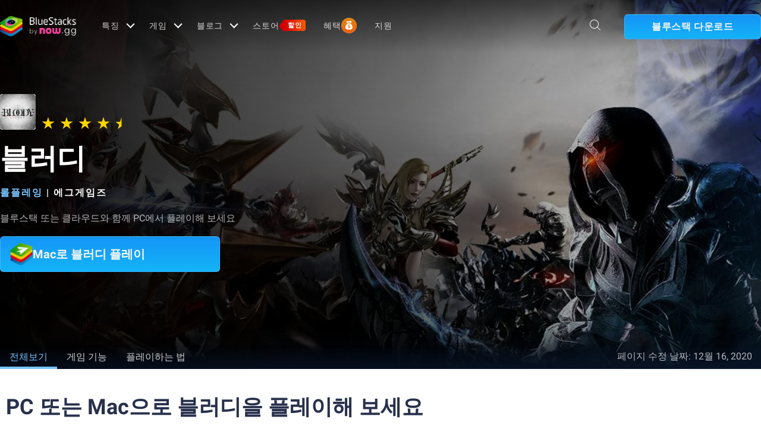

--- FILE ---
content_type: text/html; charset=utf-8
request_url: https://www.bluestacks.com/ko/apps/role-playing/bloody-on-pc.html
body_size: 173730
content:
<!DOCTYPE html><html lang="ko" dir="ltr" data-country="US" data-locale="ko"><head><script>var domain = 'bluestacks.com';
                  if (
                    location.hostname.includes('bluestacks.com')
                  ) {
                    domain = 'bluestacks.com';
                  } else if (location.hostname === 'local.bluestacks.com') {
                    domain = 'local.bluestacks.com';
                  } else if (location.hostname === 'localhost') {
                    domain = 'localhost';
                  } else {
                    domain = 'bstkinternal.net';
                  }

                  var setCookie = (cookieName, cookieValue, daysToExpire) => {
                    var date = new Date();
                    date.setTime(date.getTime() + daysToExpire * 24 * 60 * 60 * 1000);
                    var expires = 'expires=' + date.toUTCString();
                    document.cookie = cookieName + '=' + cookieValue + ';' + expires + ';' + domain + ';path=/';
                  };

                  function getCookie(cname) {
                    var name = cname + "=";
                    var decodedCookie = decodeURIComponent(document.cookie);
                    var ca = decodedCookie.split(';');
                    for (var i = 0; i < ca.length; i++) {
                      var c = ca[i];
                      while (c.charAt(0) == ' ') {
                        c = c.substring(1);
                      }
                      if (c.indexOf(name) == 0) {
                        return c.substring(name.length, c.length);
                      }
                    }
                    return "";
                  }

                  if (!getCookie('experiment_version') && location.pathname.includes('/apps/')) {
                    setCookie('experiment_version', 'experiment_variant', 7);
                  }
                  var htmlEle = document.querySelector('html');
                  htmlEle.classList.add('experiment_variant');
                </script><link rel="preload" href="https://cdn-www.bluestacks.com/generic-app-page-banner/generic-app-page-banner-mobile.png" as="image" media="(max-width: 767px)"/><link rel="preload" href="https://cdn-www.bluestacks.com/bs-images/bloody_banner1.jpg" as="image" media="(min-width: 768px)"/><meta charSet="UTF-8"/><title>블러디 - PC와 Mac에서 다운로드하고 플레이하세요 (앱플레이어)</title><meta name="robots" content="index,follow"/><meta http-equiv="X-UA-Compatible" content="ie=edge"/><link rel="canonical" href="https://www.bluestacks.com/ko/apps/role-playing/bloody-on-pc.html"/><meta name="description" content="노트북이나 PC 또는 Mac에 블루스택을 설치하고 블러디 게임을 키보드 및 마우스 또는 게임 패드를 사용해 더욱 원활하고 쾌적하게 즐겨 보세요."/><meta name="baidu-site-verification" content="code-y42E1spUr0"/><meta name="theme-color" content="#FF42A5"/><meta property="og:locale" content="ko"/><meta property="og:type" content="website"/><meta property="og:title" content="블러디 - PC와 Mac에서 다운로드하고 플레이하세요 (앱플레이어)"/><meta property="og:description" content="노트북이나 PC 또는 Mac에 블루스택을 설치하고 블러디 게임을 키보드 및 마우스 또는 게임 패드를 사용해 더욱 원활하고 쾌적하게 즐겨 보세요."/><meta property="og:url" content="https://www.bluestacks.com/ko/apps/role-playing/bloody-on-pc.html"/><meta property="og:site_name" content="Bluestacks - The Best Android Emulator on PC as Rated by You"/><meta property="article:publisher" content="https://www.facebook.com/BlueStacksInc/"/><meta property="og:updated_time" content="2021-10-04T11:56:17+00:00"/><meta property="fb:app_id" content="236804760387339"/><meta property="twitter:title" content="블러디 - PC와 Mac에서 다운로드하고 플레이하세요 (앱플레이어)"/><meta property="og:image:alt" content="블러디 - PC와 Mac에서 다운로드하고 플레이하세요 (앱플레이어)"/><meta name="twitter:title" content="블러디 - PC와 Mac에서 다운로드하고 플레이하세요 (앱플레이어)"/><meta name="twitter:description" content="노트북이나 PC 또는 Mac에 블루스택을 설치하고 블러디 게임을 키보드 및 마우스 또는 게임 패드를 사용해 더욱 원활하고 쾌적하게 즐겨 보세요."/><meta name="twitter:creator" content="@bluestacksinc"/><link rel="icon" href="https://cdn-www.bluestacks.com/bs-images/logo-icon.png" sizes="32x32"/><link rel="icon" href="https://cdn-www.bluestacks.com/bs-images/logo-icon.png" sizes="192x192"/><link rel="apple-touch-icon-precomposed" href="https://cdn-www.bluestacks.com/bs-images/logo-icon.png"/><meta name="msapplication-TileImage" content="https://cdn-www.bluestacks.com/bs-images/logo-icon.png"/><meta name="viewport" content="width=device-width,initial-scale=1,shrink-to-fit=no"/><meta name="google-site-verification" content="tbz8pRvfI7jRiJR8spPefljM-dF2Vi3MIxitsQ2oX_Y"/><meta name="naver-site-verification" content="c5e09798c62ac637c3a92471c52d236c3e4bffc1"/><meta name="referrer" content="no-referrer-when-downgrade"/><link rel="preconnect" href="https://cloud.bluestacks.com"/><link rel="dns-prefetch" href="https://www.google-analytics.com"/><link rel="preconnect" href="https://fonts.gstatic.com"/><meta property="og:image" content="https://cdn-www.bluestacks.com/bs-images/bloody_tile.jpg"/><meta property="og:image:secure_url" content="https://cdn-www.bluestacks.com/bs-images/bloody_tile.jpg"/><meta property="og:image:width" content="1200"/><meta property="og:image:height" content="630"/><meta property="og:image:type" content="image/jpeg"/><meta name="twitter:card" content="summary_large_image"/><meta name="twitter:image" content="https://cdn-www.bluestacks.com/bs-images/bloody_tile.jpg"/><link rel="alternate" href="https://www.bluestacks.com/ko/apps/role-playing/bloody-on-pc.html" hrefLang="x-default"/><link rel="preload" as="image" href="https://cdn-www.bluestacks.com/bs-images/bloody_banner1.jpg"/><meta name="next-head-count" content="45"/><script id="global-script" strategy="afterInteractive">
              window['gtag_enable_tcf_support'] = true;
              window.show_advertisement = true;
              // GA init function
              window.dataLayer = window.dataLayer || [];
              function gtag(){dataLayer.push(arguments);}
              </script><script id="quantcast-script" strategy="afterInteractive">
              window.inMobileScript = function() {
            var host = "bluestacks.com";
            var element = document.createElement("script");
            var firstScript = document.getElementsByTagName("script")[0];
            var url = "https://cmp.inmobi.com".concat("/choice/", "mw9xJtqPQGFbC", "/", host, "/choice.js?tag_version=V3");
            var uspTries = 0;
            var uspTriesLimit = 3;
            element.async = true;
            element.type = "text/javascript";
            element.src = url;
            firstScript.parentNode.insertBefore(element, firstScript);
            function makeStub() {
                var TCF_LOCATOR_NAME = "__tcfapiLocator";
                var queue = [];
                var win = window;
                var cmpFrame;
                function addFrame() {
                    var doc = win.document;
                    var otherCMP = !!win.frames[TCF_LOCATOR_NAME];
                    if (!otherCMP) {
                        if (doc.body) {
                            var iframe = doc.createElement("iframe");
                            iframe.style.cssText = "display:none";
                            iframe.name = TCF_LOCATOR_NAME;
                            doc.body.appendChild(iframe);
                        } else {
                            setTimeout(addFrame, 5);
                        }
                    }
                    return !otherCMP;
                }
                function tcfAPIHandler() {
                    var gdprApplies;
                    var args = arguments;
                    if (!args.length) {
                        return queue;
                    } else if (args[0] === "setGdprApplies") {
                        if (args.length > 3 && args[2] === 2 && typeof args[3] === "boolean") {
                            gdprApplies = args[3];
                            if (typeof args[2] === "function") {
                                args[2]("set", true);
                            }
                        }
                    } else if (args[0] === "ping") {
                        var retr = {
                            gdprApplies: gdprApplies,
                            cmpLoaded: false,
                            cmpStatus: "stub"
                        };
                        if (typeof args[2] === "function") {
                            args[2](retr);
                        }
                    } else {
                        if (args[0] === "init" && typeof args[3] === "object") {
                            args[3] = Object.assign(args[3], {
                                tag_version: "V3"
                            });
                        }
                        queue.push(args);
                    }
                }
                function postMessageEventHandler(event) {
                    var msgIsString = typeof event.data === "string";
                    var json = {};
                    try {
                        if (msgIsString) {
                            json = JSON.parse(event.data);
                        } else {
                            json = event.data;
                        }
                    } catch (ignore) {}
                    var payload = json.__tcfapiCall;
                    if (payload) {
                        window.__tcfapi(payload.command, payload.version, function(retValue, success) {
                            var returnMsg = {
                                __tcfapiReturn: {
                                    returnValue: retValue,
                                    success: success,
                                    callId: payload.callId
                                }
                            };
                            if (msgIsString) {
                                returnMsg = JSON.stringify(returnMsg);
                            }
                            if (event && event.source && event.source.postMessage) {
                                event.source.postMessage(returnMsg, "*");
                            }
                        }, payload.parameter);
                    }
                }
                while(win){
                    try {
                        if (win.frames[TCF_LOCATOR_NAME]) {
                            cmpFrame = win;
                            break;
                        }
                    } catch (ignore) {}
                    if (win === window.top) {
                        break;
                    }
                    win = win.parent;
                }
                if (!cmpFrame) {
                    addFrame();
                    win.__tcfapi = tcfAPIHandler;
                    win.addEventListener("message", postMessageEventHandler, false);
                }
            }
            makeStub();
            function makeGppStub() {
                const CMP_ID = 10;
                const SUPPORTED_APIS = [
                    "2:tcfeuv2",
                    "6:uspv1",
                    "7:usnatv1",
                    "8:usca",
                    "9:usvav1",
                    "10:uscov1",
                    "11:usutv1",
                    "12:usctv1"
                ];
                window.__gpp_addFrame = function(n) {
                    if (!window.frames[n]) {
                        if (document.body) {
                            var i = document.createElement("iframe");
                            i.style.cssText = "display:none";
                            i.name = n;
                            document.body.appendChild(i);
                        } else {
                            window.setTimeout(window.__gpp_addFrame, 10, n);
                        }
                    }
                };
                window.__gpp_stub = function() {
                    var b = arguments;
                    __gpp.queue = __gpp.queue || [];
                    __gpp.events = __gpp.events || [];
                    if (!b.length || b.length == 1 && b[0] == "queue") {
                        return __gpp.queue;
                    }
                    if (b.length == 1 && b[0] == "events") {
                        return __gpp.events;
                    }
                    var cmd = b[0];
                    var clb = b.length > 1 ? b[1] : null;
                    var par = b.length > 2 ? b[2] : null;
                    if (cmd === "ping") {
                        clb({
                            gppVersion: "1.1",
                            cmpStatus: "stub",
                            cmpDisplayStatus: "hidden",
                            signalStatus: "not ready",
                            supportedAPIs: SUPPORTED_APIS,
                            cmpId: CMP_ID,
                            sectionList: [],
                            applicableSections: [
                                -1
                            ],
                            gppString: "",
                            parsedSections: {}
                        }, true);
                    } else if (cmd === "addEventListener") {
                        if (!("lastId" in __gpp)) {
                            __gpp.lastId = 0;
                        }
                        __gpp.lastId++;
                        var lnr = __gpp.lastId;
                        __gpp.events.push({
                            id: lnr,
                            callback: clb,
                            parameter: par
                        });
                        clb({
                            eventName: "listenerRegistered",
                            listenerId: lnr,
                            data: true,
                            pingData: {
                                gppVersion: "1.1",
                                cmpStatus: "stub",
                                cmpDisplayStatus: "hidden",
                                signalStatus: "not ready",
                                supportedAPIs: SUPPORTED_APIS,
                                cmpId: CMP_ID,
                                sectionList: [],
                                applicableSections: [
                                    -1
                                ],
                                gppString: "",
                                parsedSections: {}
                            }
                        }, true);
                    } else if (cmd === "removeEventListener") {
                        var success = false;
                        for(var i = 0; i < __gpp.events.length; i++){
                            if (__gpp.events[i].id == par) {
                                __gpp.events.splice(i, 1);
                                success = true;
                                break;
                            }
                        }
                        clb({
                            eventName: "listenerRemoved",
                            listenerId: par,
                            data: success,
                            pingData: {
                                gppVersion: "1.1",
                                cmpStatus: "stub",
                                cmpDisplayStatus: "hidden",
                                signalStatus: "not ready",
                                supportedAPIs: SUPPORTED_APIS,
                                cmpId: CMP_ID,
                                sectionList: [],
                                applicableSections: [
                                    -1
                                ],
                                gppString: "",
                                parsedSections: {}
                            }
                        }, true);
                    } else if (cmd === "hasSection") {
                        clb(false, true);
                    } else if (cmd === "getSection" || cmd === "getField") {
                        clb(null, true);
                    } else {
                        __gpp.queue.push([].slice.apply(b));
                    }
                };
                window.__gpp_msghandler = function(event) {
                    var msgIsString = typeof event.data === "string";
                    try {
                        var json = msgIsString ? JSON.parse(event.data) : event.data;
                    } catch (e) {
                        var json = null;
                    }
                    if (typeof json === "object" && json !== null && "__gppCall" in json) {
                        var i = json.__gppCall;
                        window.__gpp(i.command, function(retValue, success) {
                            var returnMsg = {
                                __gppReturn: {
                                    returnValue: retValue,
                                    success: success,
                                    callId: i.callId
                                }
                            };
                            event.source.postMessage(msgIsString ? JSON.stringify(returnMsg) : returnMsg, "*");
                        }, "parameter" in i ? i.parameter : null, "version" in i ? i.version : "1.1");
                    }
                };
                if (!("__gpp" in window) || typeof window.__gpp !== "function") {
                    window.__gpp = window.__gpp_stub;
                    window.addEventListener("message", window.__gpp_msghandler, false);
                    window.__gpp_addFrame("__gppLocator");
                }
            }
            makeGppStub();
            var uspStubFunction = function() {
                var arg = arguments;
                if (typeof window.__uspapi !== uspStubFunction) {
                    setTimeout(function() {
                        if (typeof window.__uspapi !== "undefined") {
                            window.__uspapi.apply(window.__uspapi, arg);
                        }
                    }, 500);
                }
            };
            var checkIfUspIsReady = function() {
                uspTries++;
                if (window.__uspapi === uspStubFunction && uspTries < uspTriesLimit) {
                    console.warn("USP is not accessible");
                } else {
                    clearInterval(uspInterval);
                }
            };
            if (typeof window.__uspapi === "undefined") {
                window.__uspapi = uspStubFunction;
                var uspInterval = setInterval(checkIfUspIsReady, 6000);
            }
        };
             (
              ()=>{
            window.getDomainFromUrl = function(url_) {
                const url = new URL(url_);
                const parts = url.hostname.split(".");
                if (parts.length > 2) {
                    return parts.slice(-2).join(".");
                }
                return url.hostname;
            };
            // Listen for the parent's response
            window.addEventListener("message", (event)=>{
                const domain = window.getDomainFromUrl(event.origin);
                if ([
                    "bluestacks.com",
                    "bstkinternal.net"
                ].includes(domain)) {
                    if (event.data.action_type === "isBS5ClientResult") {
                        document.querySelector("body").dataset["appplayer"] = true;
                        window.appplayer = true;
                        console.warn("AppCenter is detected");
                    }
                }
            });
            window.gotAppPlayerBackPage = ()=>{
                if (window.location.pathname == "/products/deals.html") {
                    window.parent.postMessage({
                        action_type: "goback"
                    }, "https://cdn-bgp.bluestacks.com");
                    return;
                }
                if (window.history.length > 1) {
                    window.history.back();
                } else {
                    window.parent.postMessage({
                        action_type: "goback"
                    }, "https://cdn-bgp.bluestacks.com");
                }
            };
            window.addAppPlayerBackButton = ()=>{
                var ref;
                const button = document.createElement("button");
                button.className = "app-placyer-back"; // Add class
                button.innerHTML = `
                <svg xmlns="http://www.w3.org/2000/svg" width="20" height="20" viewBox="0 0 20 20" fill="none">
                    <path d="M17 10.5H3M3 10.5L8.5 5M3 10.5L8.5 16" 
                          stroke="#F7FAFF" strokeWidth="2" 
                          style="stroke: rgb(247, 250, 255); stroke-opacity: 1;">
                    </path>
                </svg>
                Go Back
            `;
                button.onclick = window.gotAppPlayerBackPage;
                document === null || document === void 0 ? void 0 : (ref = document.body) === null || ref === void 0 ? void 0 : ref.appendChild(button);
            };
            // Call the function to add the button
            if (window.self !== window.top) {
                window.parent.postMessage({
                    action_type: "isBS5Client"
                }, "https://cdn-bgp.bluestacks.com");
                window.isBS5ClientInterval = setInterval(()=>{
                    window.parent.postMessage({
                        action_type: "isBS5Client"
                    }, "https://cdn-bgp.bluestacks.com");
                }, 50);
                setTimeout(()=>{
                    window.parent.postMessage({
                        action_type: "isBS5Client"
                    }, "https://cdn-bgp.bluestacks.com");
                    window.addAppPlayerBackButton();
                    if (window.isBS5ClientInterval) {
                        clearInterval(window.isBS5ClientInterval);
                    }
                }, 2000);
            } else {
                inMobileScript();
            }
        }
             )();
             </script><script strategy="lazyOnload">
                  let bstkLazyloadImages = () =>{
                    var forEach = (list, callback) => {
                      Array.prototype.forEach.call(list, callback);
                    };
                    var preloadImage = (img) => {
                      const src = img.getAttribute("data-src");
                      const oSrc = img.getAttribute("data-org");
                      const tryAlt = img.getAttribute("data-try-alt"); 

                      if (!src) return;

                      const virtualImg = new Image();
                      virtualImg.src = src;

                      virtualImg.onload = (e) => {
                        img.setAttribute("src", src);
                        img.addEventListener(
                          "load",
                          function loaded() {
                            if (!img) return;
                            img.classList.add("loadded");
                            img.classList.add("unblur");
                            img.classList.remove("lazy");
                          },
                          false
                        );
                      };

                      function tryAltDomains(errorImg, index){
                        return new Promise((resolve, reject) => { 
                          let domains = ["d2u1q3j7uk6p0t.cloudfront.net"]
                          if(domains[index]){
                            let newImg = errorImg.split('/');
                            newImg[2] = domains[index];
                            newImg = newImg.join('/')
                            const img = new Image();
                            img.src = newImg;
                            if (img.complete) {
                              resolve(newImg);
                            } else {
                              img.onload = () => {
                                resolve(newImg);
                              };
                              img.onerror = () => {
                                if(index < domains.length){
                                  return resolve(tryAltDomains(newImg, index + 1));
                                }else{
                                  return reject(false);
                                }
                              };
                            }
                          }else{
                            return reject(false);
                          }
                        })
                      }
                      
                      virtualImg.onerror = (e) => {
                        const fallbackSrc = img.getAttribute("data-fallback");
                        if(tryAlt){
                          tryAltDomains(oSrc, 0)
                          .then((newImg)=>{
                            img.setAttribute("src", newImg);
                          })
                          .catch(()=>{
                            if (fallbackSrc) {
                              img.setAttribute("src", fallbackSrc);
                              img.classList.add("fallback-img");
                            }
                          })
                        }else{
                          if (fallbackSrc) {
                            img.setAttribute("src", fallbackSrc);
                            img.classList.add("fallback-img");
                          }
                        }
                        img.classList.add("loadded");
                        img.classList.add("unblur");
                        img.classList.remove("lazy");
                      };
                    };

                    
                    var lazys = document.querySelectorAll("img.lazy");

                    /**
                     * Checking for Browser support, if not has load it all.
                     */
                    if (!("IntersectionObserver" in window)) {
                      forEach(lazys, (lazy) => preloadImage(lazy));
                    } else {
                      /**
                       * [onIntersection description]
                       * @param  {[type]} entries [description]
                       */
                      const onIntersection = (entries) => {
                        forEach(entries, (entry) => {
                          if (entry.intersectionRatio > 0) {
                            scroll.unobserve(entry.target);
                            preloadImage(entry.target);
                          }
                        });
                      };

                      /**
                       * instance of the IntersectionObserver
                       * @param {[callback]} onIntersection
                       * @see https://developer.mozilla.org/en-US/docs/Web/API/Intersection_Observer_API
                       */
                      const scroll = new IntersectionObserver(onIntersection, {
                        rootMargin: "50px 0px",
                        threshold: 0.1,
                      });

                      /**
                       * Targeting all selected elements to be observed
                       */
                      forEach(lazys, (lazy) => scroll.observe(lazy));
                    }
                  }
                  document.addEventListener("DOMContentLoaded", () => {
                    bstkLazyloadImages();
                    setTimeout(()=>{
                      bstkLazyloadImages();
                    },3000)
                  })

                  </script><script id="gtag-base" strategy="afterInteractive">
            // <!-- Google Tag Manager -->
            (function(w,d,s,l,i){w[l]=w[l]||[];w[l].push({'gtm.start':
            new Date().getTime(),event:'gtm.js'});var f=d.getElementsByTagName(s)[0],
            j=d.createElement(s),dl=l!='dataLayer'?'&l='+l:'';j.async=true;j.src=
            'https://www.googletagmanager.com/gtm.js?id='+i+dl;f.parentNode.insertBefore(j,f);
            })(window,document,'script','dataLayer','GTM-W4Z4SG');
            // <!-- End Google Tag Manager -->
          </script><script strategy="afterInteractive">
              let quantcastTimerCount = 0;
              let domain_name = 'bluestacks.com';
              let quantcastCookie = getCookie('quant_cast_cookie');
              if(quantcastCookie == 'accept'){
                window.show_advertisement = true;
              }else{
                window.show_advertisement = false;
              }
              if (
                location.hostname.includes('bluestacks.com')
              ) {
                domain_name = 'bluestacks.com';
              } else if (location.hostname === 'local.bluestacks.com') {
                domain_name = 'local.bluestacks.com';
              } else if (location.hostname === 'localhost') {
                domain_name = 'localhost';
              } else {
                domain_name = 'bstkinternal.net';
              }

              function getCookie(cname) {
                var name = cname + "=";
                var decodedCookie = decodeURIComponent(document.cookie);
                var ca = decodedCookie.split(';');
                for (var i = 0; i < ca.length; i++) {
                  var c = ca[i];
                  while (c.charAt(0) == ' ') {
                    c = c.substring(1);
                  }
                  if (c.indexOf(name) == 0) {
                    return c.substring(name.length, c.length);
                  }
                }
                return "";
              }
              var setCookie = (cookieName, cookieValue, daysToExpire) => {
                var date = new Date();
                date.setTime(date.getTime() + daysToExpire * 24 * 60 * 60 * 1000);
                var expires = 'expires=' + date.toUTCString();
                document.cookie = cookieName + '=' + cookieValue + ';' + expires + ';' + domain_name + ';path=/';
              };
              let gtmLoaded = false;
              let gaLoaded = false;

              const loadGTM = () => {
                if (!gtmLoaded) {
                  let quantcastCookie = getCookie('quant_cast_cookie');
                  if (quantcastCookie == 'accept') {
                    gtmLoaded = true;
                    let gtmScriptTag = document.createElement('script');
                    gtmScriptTag.src = '/wp-content/themes/bluestacks/js/gtm.js';
                    gtmScriptTag.async = true;
                    document.head.appendChild(gtmScriptTag);
                  }
                }
              }

              const loadGA = () => {
                if (!gaLoaded) {
                  let quantcastCookie = getCookie('quant_cast_cookie');
                  if (quantcastCookie) {
                    gaLoaded = true;
                    let gaScriptTag = document.createElement('script');
                    gaScriptTag.src = 'https://www.googletagmanager.com/gtag/js?id=G-3PED3R14PQ';
                    gaScriptTag.async = true;
                    document.head.appendChild(gaScriptTag);
          
                    setTimeout(function(){
                      gtag('js', new Date());
                      gtag('config', 'G-3PED3R14PQ');
                    },1000);
                  }
                }
              }

              window.quant_cast_cookie = true;
              document.addEventListener( 'click', function ( event ) {
                let eleClass = event.target.className.toString();
                // Save and Exit button event
                if(!event.target.className){
                  eleClass = event.target.parentElement.className.toString();
                }
                if(event.target && (eleClass.trim() == 'css-47sehv' || event.target.className == 'qc-cmp2-close-icon') ) {
                  setCookie('quant_cast_cookie',window.quant_cast_cookie , 30);
                  //loadGTM();
                  loadGA();
                };
                let moreOptClass = event.target.className.toString();
                if(!event.target.className){
                  moreOptClass = event.target.parentElement.className.toString();
                }
                // Save and Exit button event
                if(event.target && (moreOptClass.trim() == 'css-1hy2vtq') ) {
                  window.quant_cast_cookie = false;
                };
                if(event.target && (event.target.innerText == 'REJECT ALL' || event.target.innerText == 'OFF')) {
                  quant_cast_cookie = false;
                };
                if(event.target && (event.target.innerText == 'ACCEPT ALL' || event.target.innerText == 'ON')) {
                  quant_cast_cookie = true;
                };
              });

              let quantcastInterval = setInterval(function() {
                //loadGTM();
                loadGA();
              }, 1000)</script><script id="gtag-base" strategy="afterInteractive">
              const loadGAOther = () => {
                let gaScriptTag = document.createElement('script');
                gaScriptTag.src = 'https://www.googletagmanager.com/gtag/js?id=G-3PED3R14PQ';
                gaScriptTag.async = true;
                document.head.appendChild(gaScriptTag);

                setTimeout(function(){
                  gtag('js', new Date());
                  gtag('config', 'G-3PED3R14PQ');
                },1000);
              }
              loadGAOther();
          </script><meta name="next-font-preconnect"/><link rel="preload" href="/_next/static/css/f0dfd0cae46cd43b.css" as="style"/><link rel="stylesheet" href="/_next/static/css/f0dfd0cae46cd43b.css" data-n-p=""/><noscript data-n-css=""></noscript><script defer="" nomodule="" src="/_next/static/chunks/polyfills-5cd94c89d3acac5f.js"></script><script src="/_next/static/chunks/webpack-5c7687d58c15049a.js" defer=""></script><script src="/_next/static/chunks/framework-9cf46cf0fe8d1146.js" defer=""></script><script src="/_next/static/chunks/main-3456a641930ebb2c.js" defer=""></script><script src="/_next/static/chunks/pages/_app-8ca3d3d5004bdddc.js" defer=""></script><script src="/_next/static/chunks/0975f2b1-5217cdcae2597d7e.js" defer=""></script><script src="/_next/static/chunks/2675-3b682edc71d44a12.js" defer=""></script><script src="/_next/static/chunks/1795-fcd12dc84069a4bf.js" defer=""></script><script src="/_next/static/chunks/621-c555ce241eec4ad2.js" defer=""></script><script src="/_next/static/chunks/9941-7c93e2f1f995e0b4.js" defer=""></script><script src="/_next/static/chunks/8899-dfead38c7a94fc11.js" defer=""></script><script src="/_next/static/chunks/5594-09637f7cea7be4bf.js" defer=""></script><script src="/_next/static/chunks/234-58bc333aa305c9ed.js" defer=""></script><script src="/_next/static/chunks/8491-4c71c3566a2de3c1.js" defer=""></script><script src="/_next/static/chunks/594-b67a1b25c478fc9d.js" defer=""></script><script src="/_next/static/chunks/5971-ddabbc00140672b0.js" defer=""></script><script src="/_next/static/chunks/pages/apps/%5Bcategory%5D/%5Bapp-page%5D-567ca87211e1913c.js" defer=""></script><script src="/_next/static/RxqVKMWk7HOkDUjqAe0jj/_buildManifest.js" defer=""></script><script src="/_next/static/RxqVKMWk7HOkDUjqAe0jj/_ssgManifest.js" defer=""></script><script src="/_next/static/RxqVKMWk7HOkDUjqAe0jj/_middlewareManifest.js" defer=""></script><style data-styled="" data-styled-version="5.3.11">@font-face{font-family:'Roboto';font-style:normal;font-weight:400;font-display:swap;src:url(https://fonts.gstatic.com/s/roboto/v30/KFOmCnqEu92Fr1Mu72xKKTU1Kvnz.woff2) format('woff2');unicode-range:U+0460-052F,U+1C80-1C88,U+20B4,U+2DE0-2DFF,U+A640-A69F,U+FE2E-FE2F;}/*!sc*/
@font-face{font-family:'Roboto';font-style:normal;font-weight:400;font-display:swap;src:url(https://fonts.gstatic.com/s/roboto/v30/KFOmCnqEu92Fr1Mu5mxKKTU1Kvnz.woff2) format('woff2');unicode-range:U+0301,U+0400-045F,U+0490-0491,U+04B0-04B1,U+2116;}/*!sc*/
@font-face{font-family:'Roboto';font-style:normal;font-weight:400;font-display:swap;src:url(https://fonts.gstatic.com/s/roboto/v30/KFOmCnqEu92Fr1Mu7mxKKTU1Kvnz.woff2) format('woff2');unicode-range:U+1F00-1FFF;}/*!sc*/
@font-face{font-family:'Roboto';font-style:normal;font-weight:400;font-display:swap;src:url(https://fonts.gstatic.com/s/roboto/v30/KFOmCnqEu92Fr1Mu4WxKKTU1Kvnz.woff2) format('woff2');unicode-range:U+0370-03FF;}/*!sc*/
@font-face{font-family:'Roboto';font-style:normal;font-weight:400;font-display:swap;src:url(https://fonts.gstatic.com/s/roboto/v30/KFOmCnqEu92Fr1Mu7WxKKTU1Kvnz.woff2) format('woff2');unicode-range:U+0102-0103,U+0110-0111,U+0128-0129,U+0168-0169,U+01A0-01A1,U+01AF-01B0,U+1EA0-1EF9,U+20AB;}/*!sc*/
@font-face{font-family:'Roboto';font-style:normal;font-weight:400;font-display:swap;src:url(https://fonts.gstatic.com/s/roboto/v30/KFOmCnqEu92Fr1Mu7GxKKTU1Kvnz.woff2) format('woff2');unicode-range:U+0100-024F,U+0259,U+1E00-1EFF,U+2020,U+20A0-20AB,U+20AD-20CF,U+2113,U+2C60-2C7F,U+A720-A7FF;}/*!sc*/
@font-face{font-family:'Roboto';font-style:normal;font-weight:400;font-display:swap;src:url(https://fonts.gstatic.com/s/roboto/v30/KFOmCnqEu92Fr1Mu4mxKKTU1Kg.woff2) format('woff2');unicode-range:U+0000-00FF,U+0131,U+0152-0153,U+02BB-02BC,U+02C6,U+02DA,U+02DC,U+2000-206F,U+2074,U+20AC,U+2122,U+2191,U+2193,U+2212,U+2215,U+FEFF,U+FFFD;}/*!sc*/
@font-face{font-family:'Roboto';font-style:normal;font-weight:500;font-display:swap;src:url(https://fonts.gstatic.com/s/roboto/v30/KFOlCnqEu92Fr1MmEU9fCRc4AMP6lbBP.woff2) format('woff2');unicode-range:U+0460-052F,U+1C80-1C88,U+20B4,U+2DE0-2DFF,U+A640-A69F,U+FE2E-FE2F;}/*!sc*/
@font-face{font-family:'Roboto';font-style:normal;font-weight:500;font-display:swap;src:url(https://fonts.gstatic.com/s/roboto/v30/KFOlCnqEu92Fr1MmEU9fABc4AMP6lbBP.woff2) format('woff2');unicode-range:U+0301,U+0400-045F,U+0490-0491,U+04B0-04B1,U+2116;}/*!sc*/
@font-face{font-family:'Roboto';font-style:normal;font-weight:500;font-display:swap;src:url(https://fonts.gstatic.com/s/roboto/v30/KFOlCnqEu92Fr1MmEU9fCBc4AMP6lbBP.woff2) format('woff2');unicode-range:U+1F00-1FFF;}/*!sc*/
@font-face{font-family:'Roboto';font-style:normal;font-weight:500;font-display:swap;src:url(https://fonts.gstatic.com/s/roboto/v30/KFOlCnqEu92Fr1MmEU9fBxc4AMP6lbBP.woff2) format('woff2');unicode-range:U+0370-03FF;}/*!sc*/
@font-face{font-family:'Roboto';font-style:normal;font-weight:500;font-display:swap;src:url(https://fonts.gstatic.com/s/roboto/v30/KFOlCnqEu92Fr1MmEU9fCxc4AMP6lbBP.woff2) format('woff2');unicode-range:U+0102-0103,U+0110-0111,U+0128-0129,U+0168-0169,U+01A0-01A1,U+01AF-01B0,U+1EA0-1EF9,U+20AB;}/*!sc*/
@font-face{font-family:'Roboto';font-style:normal;font-weight:500;font-display:swap;src:url(https://fonts.gstatic.com/s/roboto/v30/KFOlCnqEu92Fr1MmEU9fChc4AMP6lbBP.woff2) format('woff2');unicode-range:U+0100-024F,U+0259,U+1E00-1EFF,U+2020,U+20A0-20AB,U+20AD-20CF,U+2113,U+2C60-2C7F,U+A720-A7FF;}/*!sc*/
@font-face{font-family:'Roboto';font-style:normal;font-weight:500;font-display:swap;src:url(https://fonts.gstatic.com/s/roboto/v30/KFOlCnqEu92Fr1MmEU9fBBc4AMP6lQ.woff2) format('woff2');unicode-range:U+0000-00FF,U+0131,U+0152-0153,U+02BB-02BC,U+02C6,U+02DA,U+02DC,U+2000-206F,U+2074,U+20AC,U+2122,U+2191,U+2193,U+2212,U+2215,U+FEFF,U+FFFD;}/*!sc*/
@font-face{font-family:'Roboto';font-style:normal;font-weight:700;font-display:swap;src:url(https://fonts.gstatic.com/s/roboto/v30/KFOlCnqEu92Fr1MmWUlfCRc4AMP6lbBP.woff2) format('woff2');unicode-range:U+0460-052F,U+1C80-1C88,U+20B4,U+2DE0-2DFF,U+A640-A69F,U+FE2E-FE2F;}/*!sc*/
@font-face{font-family:'Roboto';font-style:normal;font-weight:700;font-display:swap;src:url(https://fonts.gstatic.com/s/roboto/v30/KFOlCnqEu92Fr1MmWUlfABc4AMP6lbBP.woff2) format('woff2');unicode-range:U+0301,U+0400-045F,U+0490-0491,U+04B0-04B1,U+2116;}/*!sc*/
@font-face{font-family:'Roboto';font-style:normal;font-weight:700;font-display:swap;src:url(https://fonts.gstatic.com/s/roboto/v30/KFOlCnqEu92Fr1MmWUlfCBc4AMP6lbBP.woff2) format('woff2');unicode-range:U+1F00-1FFF;}/*!sc*/
@font-face{font-family:'Roboto';font-style:normal;font-weight:700;font-display:swap;src:url(https://fonts.gstatic.com/s/roboto/v30/KFOlCnqEu92Fr1MmWUlfBxc4AMP6lbBP.woff2) format('woff2');unicode-range:U+0370-03FF;}/*!sc*/
@font-face{font-family:'Roboto';font-style:normal;font-weight:700;font-display:swap;src:url(https://fonts.gstatic.com/s/roboto/v30/KFOlCnqEu92Fr1MmWUlfCxc4AMP6lbBP.woff2) format('woff2');unicode-range:U+0102-0103,U+0110-0111,U+0128-0129,U+0168-0169,U+01A0-01A1,U+01AF-01B0,U+1EA0-1EF9,U+20AB;}/*!sc*/
@font-face{font-family:'Roboto';font-style:normal;font-weight:700;font-display:swap;src:url(https://fonts.gstatic.com/s/roboto/v30/KFOlCnqEu92Fr1MmWUlfChc4AMP6lbBP.woff2) format('woff2');unicode-range:U+0100-024F,U+0259,U+1E00-1EFF,U+2020,U+20A0-20AB,U+20AD-20CF,U+2113,U+2C60-2C7F,U+A720-A7FF;}/*!sc*/
@font-face{font-family:'Roboto';font-style:normal;font-weight:700;font-display:swap;src:url(https://fonts.gstatic.com/s/roboto/v30/KFOlCnqEu92Fr1MmWUlfBBc4AMP6lQ.woff2) format('woff2');unicode-range:U+0000-00FF,U+0131,U+0152-0153,U+02BB-02BC,U+02C6,U+02DA,U+02DC,U+2000-206F,U+2074,U+20AC,U+2122,U+2191,U+2193,U+2212,U+2215,U+FEFF,U+FFFD;}/*!sc*/
@font-face{font-family:'Poppins';font-style:normal;font-weight:400;font-display:swap;src:url(https://fonts.gstatic.com/s/poppins/v20/pxiEyp8kv8JHgFVrJJbecnFHGPezSQ.woff2) format('woff2');unicode-range:U+0900-097F,U+1CD0-1CF6,U+1CF8-1CF9,U+200C-200D,U+20A8,U+20B9,U+25CC,U+A830-A839,U+A8E0-A8FB;}/*!sc*/
@font-face{font-family:'Poppins';font-style:normal;font-weight:400;font-display:swap;src:url(https://fonts.gstatic.com/s/poppins/v20/pxiEyp8kv8JHgFVrJJnecnFHGPezSQ.woff2) format('woff2');unicode-range:U+0100-024F,U+0259,U+1E00-1EFF,U+2020,U+20A0-20AB,U+20AD-20CF,U+2113,U+2C60-2C7F,U+A720-A7FF;}/*!sc*/
@font-face{font-family:'Poppins';font-style:normal;font-weight:400;font-display:swap;src:url(https://fonts.gstatic.com/s/poppins/v20/pxiEyp8kv8JHgFVrJJfecnFHGPc.woff2) format('woff2');unicode-range:U+0000-00FF,U+0131,U+0152-0153,U+02BB-02BC,U+02C6,U+02DA,U+02DC,U+2000-206F,U+2074,U+20AC,U+2122,U+2191,U+2193,U+2212,U+2215,U+FEFF,U+FFFD;}/*!sc*/
@font-face{font-family:'Poppins';font-style:normal;font-weight:500;font-display:swap;src:url(https://fonts.gstatic.com/s/poppins/v20/pxiByp8kv8JHgFVrLGT9Z11lFd2JQEl8qw.woff2) format('woff2');unicode-range:U+0900-097F,U+1CD0-1CF6,U+1CF8-1CF9,U+200C-200D,U+20A8,U+20B9,U+25CC,U+A830-A839,U+A8E0-A8FB;}/*!sc*/
@font-face{font-family:'Poppins';font-style:normal;font-weight:500;font-display:swap;src:url(https://fonts.gstatic.com/s/poppins/v20/pxiByp8kv8JHgFVrLGT9Z1JlFd2JQEl8qw.woff2) format('woff2');unicode-range:U+0100-024F,U+0259,U+1E00-1EFF,U+2020,U+20A0-20AB,U+20AD-20CF,U+2113,U+2C60-2C7F,U+A720-A7FF;}/*!sc*/
@font-face{font-family:'Poppins';font-style:normal;font-weight:500;font-display:swap;src:url(https://fonts.gstatic.com/s/poppins/v20/pxiByp8kv8JHgFVrLGT9Z1xlFd2JQEk.woff2) format('woff2');unicode-range:U+0000-00FF,U+0131,U+0152-0153,U+02BB-02BC,U+02C6,U+02DA,U+02DC,U+2000-206F,U+2074,U+20AC,U+2122,U+2191,U+2193,U+2212,U+2215,U+FEFF,U+FFFD;}/*!sc*/
@font-face{font-family:'Poppins';font-style:normal;font-weight:600;font-display:swap;src:url(https://fonts.gstatic.com/s/poppins/v20/pxiByp8kv8JHgFVrLEj6Z11lFd2JQEl8qw.woff2) format('woff2');unicode-range:U+0900-097F,U+1CD0-1CF6,U+1CF8-1CF9,U+200C-200D,U+20A8,U+20B9,U+25CC,U+A830-A839,U+A8E0-A8FB;}/*!sc*/
@font-face{font-family:'Poppins';font-style:normal;font-weight:600;font-display:swap;src:url(https://fonts.gstatic.com/s/poppins/v20/pxiByp8kv8JHgFVrLEj6Z1JlFd2JQEl8qw.woff2) format('woff2');unicode-range:U+0100-024F,U+0259,U+1E00-1EFF,U+2020,U+20A0-20AB,U+20AD-20CF,U+2113,U+2C60-2C7F,U+A720-A7FF;}/*!sc*/
@font-face{font-family:'Poppins';font-style:normal;font-weight:600;font-display:swap;src:url(https://fonts.gstatic.com/s/poppins/v20/pxiByp8kv8JHgFVrLEj6Z1xlFd2JQEk.woff2) format('woff2');unicode-range:U+0000-00FF,U+0131,U+0152-0153,U+02BB-02BC,U+02C6,U+02DA,U+02DC,U+2000-206F,U+2074,U+20AC,U+2122,U+2191,U+2193,U+2212,U+2215,U+FEFF,U+FFFD;}/*!sc*/
@font-face{font-family:'Poppins';font-style:normal;font-weight:700;font-display:swap;src:url(https://fonts.gstatic.com/s/poppins/v20/pxiByp8kv8JHgFVrLCz7Z11lFd2JQEl8qw.woff2) format('woff2');unicode-range:U+0900-097F,U+1CD0-1CF6,U+1CF8-1CF9,U+200C-200D,U+20A8,U+20B9,U+25CC,U+A830-A839,U+A8E0-A8FB;}/*!sc*/
@font-face{font-family:'Poppins';font-style:normal;font-weight:700;font-display:swap;src:url(https://fonts.gstatic.com/s/poppins/v20/pxiByp8kv8JHgFVrLCz7Z1JlFd2JQEl8qw.woff2) format('woff2');unicode-range:U+0100-024F,U+0259,U+1E00-1EFF,U+2020,U+20A0-20AB,U+20AD-20CF,U+2113,U+2C60-2C7F,U+A720-A7FF;}/*!sc*/
@font-face{font-family:'Poppins';font-style:normal;font-weight:700;font-display:swap;src:url(https://fonts.gstatic.com/s/poppins/v20/pxiByp8kv8JHgFVrLCz7Z1xlFd2JQEk.woff2) format('woff2');unicode-range:U+0000-00FF,U+0131,U+0152-0153,U+02BB-02BC,U+02C6,U+02DA,U+02DC,U+2000-206F,U+2074,U+20AC,U+2122,U+2191,U+2193,U+2212,U+2215,U+FEFF,U+FFFD;}/*!sc*/
*{font-family:'Roboto',sans-serif;box-sizing:border-box;margin:0;padding:0;}/*!sc*/
*:focus,*:active,*:hover{outline:none;}/*!sc*/
.overflow-y-hidden{overflow-y:hidden;}/*!sc*/
.blog-home-page *{font-family:"Poppins",sans-serif;}/*!sc*/
.blog-home-page .subscribe-email .pop-up-content .upper-section .heading{width:100%;}/*!sc*/
.blog-home-page .header-wrapper .container .right-section .language-selector .language-selector-btn:hover .sub-menu{top:64px;}/*!sc*/
.blog-home-page .cat-lbl[data-cat="updates"],.blog-home-page .cat-title[data-cat="updates"]{color:#ea526f !important;}/*!sc*/
.blog-home-page .cat-lbl[data-cat="news"],.blog-home-page .cat-title[data-cat="news"]{color:#3ddc97 !important;}/*!sc*/
.blog-home-page .cat-lbl[data-cat="game-guides"],.blog-home-page .cat-title[data-cat="game-guides"]{color:#ff8a5b !important;}/*!sc*/
.blog-home-page .cat-lbl[data-cat="bluestacks-exclusives"],.blog-home-page .cat-title[data-cat="bluestacks-exclusives"]{color:#FFD500 !important;}/*!sc*/
.blog-home-page .cat-lbl[data-cat="bluestacks-roundups"],.blog-home-page .cat-title[data-cat="bluestacks-roundups"]{color:#CD4631 !important;}/*!sc*/
.blog-home-page .cat-lbl[data-cat="app-reviews"],.blog-home-page .cat-title[data-cat="app-reviews"]{color:#25CED1 !important;}/*!sc*/
@media (max-width:767px){.blog-home-page .subscribe-email{display:block;}.blog-home-page .subscribe-email .content-box .container{-webkit-flex-direction:column;-ms-flex-direction:column;flex-direction:column;-webkit-box-pack:center;-webkit-justify-content:center;-ms-flex-pack:center;justify-content:center;}.blog-home-page .subscribe-email .content-box .container .subscribe-heading{font-weight:700;font-size:18px !important;line-height:28px;padding:0;-webkit-flex:unset;-ms-flex:unset;flex:unset;}.blog-home-page .subscribe-email .content-box .container .newsletter-blog.subscribe-box{width:100%;margin-top:24px;}.blog-home-page .subscribe-email .content-box .container .newsletter-blog.subscribe-box .nw-error{top:-28px;font-size:10px;}}/*!sc*/
html,body{margin:0;padding:0;width:100%;background:#ffffff;}/*!sc*/
ul[class]{list-style:none;padding:0;margin:0;}/*!sc*/
button,.btn{cursor:pointer;}/*!sc*/
h1,h2,h3,h4,h5,h6,p,span{margin:0;font-weight:unset;}/*!sc*/
a{color:inherit;-webkit-text-decoration:none;text-decoration:none;cursor:pointer;}/*!sc*/
b,strong{font-family:var(--font-bold);}/*!sc*/
.inline-lazy{display:inline;}/*!sc*/
.main-content{min-height:calc(100vh - 297px);}/*!sc*/
.mac_intel-no-download .download-button,.experiment_variant .mac_intel-no-download .download-button,.mac_intel-no-download .container .right-section .download-buttons a.download-button,.experiment_variant .mac_intel-no-download.mac-os a.old-download,.mac_intel-no-download .container .left-section .download-ab-button,.mac_intel-no-download .left-section .download-ab-button,.mac_intel-no-download .old-download.download-ab-button,.mac_intel-no-download .container .download-wrapper > a.download-button{background:#b3c1ce !important;cursor:default;}/*!sc*/
.mac_intel-no-download .download-button:hover,.experiment_variant .mac_intel-no-download .download-button:hover,.mac_intel-no-download .container .right-section .download-buttons a.download-button:hover,.experiment_variant .mac_intel-no-download.mac-os a.old-download:hover,.mac_intel-no-download .container .left-section .download-ab-button:hover,.mac_intel-no-download .left-section .download-ab-button:hover,.mac_intel-no-download .old-download.download-ab-button:hover,.mac_intel-no-download .container .download-wrapper > a.download-button:hover{background:#b3c1ce !important;webkit-filter:none;-webkit-filter:none;filter:none;}/*!sc*/
.mac_intel-no-download .sub-title a{pointer-events:none;color:#b3c1ce !important;cursor:default;}/*!sc*/
.mac_intel-no-download .pop-up-content .lower-section .download-wrapper .old-download.download-button{color:#bbb;}/*!sc*/
.tooltip-text-mac_intel{display:none;width:-webkit-max-content;width:-moz-max-content;width:max-content;max-width:365px;line-height:1.5em;}/*!sc*/
.mac_intel-no-download-tooltip{overflow:visible !important;z-index:1;}/*!sc*/
.mac_intel-no-download-tooltip .tooltip-text-mac_intel{position:absolute;background:rgba(0,0,0,0.9);color:white;padding:4px 12px;border-radius:8px;font-size:14px;font-weight:normal;top:130%;left:50%;-webkit-transform:translateX(-50%) scale(0.9);-ms-transform:translateX(-50%) scale(0.9);transform:translateX(-50%) scale(0.9);opacity:0;visibility:hidden;-webkit-transition:all 0.3s ease-in-out;transition:all 0.3s ease-in-out;box-shadow:0 4px 10px rgba(0,0,0,0.2);}/*!sc*/
.mac_intel-no-download-tooltip .tooltip-text-mac_intel::after{content:"";position:absolute;bottom:100%;left:50%;-webkit-transform:translateX(-50%);-ms-transform:translateX(-50%);transform:translateX(-50%);border-width:8px;border-style:solid;border-color:transparent transparent rgba(0,0,0,0.85) transparent;}/*!sc*/
.mac_intel-no-download-tooltip:hover .tooltip-text-mac_intel{display:block;opacity:1;visibility:visible;-webkit-transform:translateX(-50%) scale(1);-ms-transform:translateX(-50%) scale(1);transform:translateX(-50%) scale(1);}/*!sc*/
.windows-os .cloud-games-section .download-bsx:not(.download-bs10){display:none !important;}/*!sc*/
html[lang=ar] .cloud-games-section .container .download-banner{-webkit-flex-direction:row-reverse;-ms-flex-direction:row-reverse;flex-direction:row-reverse;}/*!sc*/
html[lang=ar] .faq-section .container .faq-list .faq-item .toggle-arrow{right:unset;left:0;}/*!sc*/
html[lang=ar] .download-other-versions{-webkit-flex-direction:row-reverse;-ms-flex-direction:row-reverse;flex-direction:row-reverse;}/*!sc*/
html[lang=ar] .all-versions .download-version-list .version-li .r-section{margin-left:0;}/*!sc*/
html[lang=ar] .all-versions .download-version-list .version-li .r-section .l-side .title{margin-left:0;margin-right:8px;}/*!sc*/
@media (min-width:768px){html[lang=ar] .all-versions .download-version-list .version-li .r-section{margin-right:102px;}}/*!sc*/
.autocomplete-suggestions{z-index:9999;position:fixed !important;max-height:250px;border-radius:5px;background:#fff;overflow:hidden;overflow-y:auto;display:none;}/*!sc*/
.autocomplete-suggestions .search-wrapper .heading{display:-webkit-box;display:-webkit-flex;display:-ms-flexbox;display:flex;-webkit-box-pack:justify;-webkit-justify-content:space-between;-ms-flex-pack:justify;justify-content:space-between;margin:14px 0 5px 0;padding:0 14px;font-weight:700;font-size:60px;line-height:72px;color:#fff;}/*!sc*/
.autocomplete-suggestions .search-wrapper .heading .heading-title{font-weight:600;font-size:16px;line-height:24px;color:#28304c;margin:0;}/*!sc*/
.autocomplete-suggestions .search-wrapper .heading .view-all{font-weight:400;font-size:14px;line-height:24px;color:#0082e5;}/*!sc*/
.autocomplete-suggestions .search-wrapper .suggestion-list .autocomplete-suggestion{padding:10px 14px;border-bottom:1px solid #eee;color:#556789;font-size:16px;}/*!sc*/
.autocomplete-suggestions .search-wrapper .suggestion-list .autocomplete-suggestion:not(:last-child){border-bottom:1px solid rgba(169,173,184,.3);}/*!sc*/
.autocomplete-suggestions .search-wrapper .suggestion-list .autocomplete-suggestion .search-i{display:-webkit-box;display:-webkit-flex;display:-ms-flexbox;display:flex;-webkit-align-items:center;-webkit-box-align:center;-ms-flex-align:center;align-items:center;}/*!sc*/
.autocomplete-suggestions .search-wrapper .suggestion-list .autocomplete-suggestion .search-i figure{height:40px;width:40px;}/*!sc*/
.autocomplete-suggestions .search-wrapper .suggestion-list .autocomplete-suggestion .search-i figure img{height:100%;width:100%;object-fit:cover;display:inline-block;}/*!sc*/
.autocomplete-suggestions .search-wrapper .suggestion-list .autocomplete-suggestion .search-i figcaption{margin-left:18px;font-size:18px;line-height:28px;color:#394566;width:calc(100% - 58px);-webkit-box-orient:vertical;display:-webkit-box;-webkit-line-clamp:1;overflow:hidden;text-overflow:ellipsis;}/*!sc*/
.autocomplete-suggestions .search-wrapper .suggestion-list .autocomplete-suggestion .search-i figcaption b{color:#0091ff;font-weight:400;}/*!sc*/
body{-webkit-font-smoothing:antialiased;overflow-x:hidden;}/*!sc*/
.snow{display:none;}/*!sc*/
.banner-hidden .header-wrapper{background:#1f2640;position:fixed;-webkit-transition:.3s ease-in-out;transition:.3s ease-in-out;height:64px;}/*!sc*/
.banner-hidden .blog-home-page .header-wrapper{position:fixed !important;background:#001333 !important;}/*!sc*/
.banner-hidden .header-app-tab-section{position:fixed !important;width:100% !important;top:64px !important;z-index:3 !important;background-color:#1e2640 !important;-webkit-transition:.3s ease-in-out;transition:.3s ease-in-out;bottom:unset;}/*!sc*/
.banner-hidden .header-app-tab-section .published-date{display:none;}/*!sc*/
@media (max-width:767px){.css-ev1fav.css-ev1fav{width:90% !important;}.css-ev1fav.css-ev1fav .qc-usp-close-icon{background-size:50%;}.css-ev1fav.css-ev1fav .qc-usp-ui-content .qc-usp-title{line-height:1.3 !important;padding-right:40px !important;}.css-ev1fav.css-ev1fav .qc-usp-ui-content .qc-usp-main-messaging{padding-right:16px !important;}.qc-cmp-cleanslate p{line-height:1.3 !important;}}/*!sc*/
.blog-pages:not(.blog-home-page) .footer-wrapper .breadcrum-list > li:last-child:hover{color:#fff;}/*!sc*/
.blog-pages:not(.blog-home-page) .footer-wrapper .breadcrum-list > li:last-child a{cursor:pointer;pointer-events:none;}/*!sc*/
.blog-pages.blog-home-page .footer-wrapper .breadcrum-list > li:last-child{pointer-events:none;}/*!sc*/
.blog-pages.blog-home-page .footer-wrapper .breadcrum-list > li:last-child:hover{color:rgba(255,255,255,0.8);}/*!sc*/
.flex{display:-webkit-box;display:-webkit-flex;display:-ms-flexbox;display:flex;}/*!sc*/
.flex.perfectCenter{-webkit-box-pack:center;-webkit-justify-content:center;-ms-flex-pack:center;justify-content:center;-webkit-align-items:center;-webkit-box-align:center;-ms-flex-align:center;align-items:center;}/*!sc*/
.flex.hrtlCenter{-webkit-box-pack:center;-webkit-justify-content:center;-ms-flex-pack:center;justify-content:center;}/*!sc*/
.flex.vrtlCenter{-webkit-align-items:center;-webkit-box-align:center;-ms-flex-align:center;align-items:center;}/*!sc*/
.flex.flex-end{-webkit-box-pack:end;-webkit-justify-content:flex-end;-ms-flex-pack:end;justify-content:flex-end;}/*!sc*/
.flex.space-btw{-webkit-box-pack:justify;-webkit-justify-content:space-between;-ms-flex-pack:justify;justify-content:space-between;}/*!sc*/
.flex.space-around{-webkit-box-pack:space-around;-webkit-justify-content:space-around;-ms-flex-pack:space-around;justify-content:space-around;}/*!sc*/
.flex.column{-webkit-flex-direction:column;-ms-flex-direction:column;flex-direction:column;}/*!sc*/
.flex.start{-webkit-align-items:flex-start;-webkit-box-align:flex-start;-ms-flex-align:flex-start;align-items:flex-start;}/*!sc*/
.flex.pointer{cursor:pointer;}/*!sc*/
.laoder-div{display:-webkit-box;display:-webkit-flex;display:-ms-flexbox;display:flex;-webkit-box-pack:center;-webkit-justify-content:center;-ms-flex-pack:center;justify-content:center;-webkit-align-items:center;-webkit-box-align:center;-ms-flex-align:center;align-items:center;}/*!sc*/
.tab-nav-loader{background:rgba(255,255,255,0.20);width:60px;height:20px;position:relative;overflow:hidden;border-radius:4px;}/*!sc*/
.tab-nav-loader::after{content:"";position:absolute;top:0;left:-150%;width:150%;height:100%;background:linear-gradient(64deg,transparent 36% ,rgba(255,255,255,0.6) 50%,transparent 70%);-webkit-animation:shimmer 1.5s infinite;animation:shimmer 1.5s infinite;}/*!sc*/
@-webkit-keyframes shimmer{0%{left:-150%;}100%{left:100%;}}/*!sc*/
@keyframes shimmer{0%{left:-150%;}100%{left:100%;}}/*!sc*/
.container{max-width:1300px;width:100%;margin:0 auto;}/*!sc*/
@media (max-width:1260px){.container{padding-right:12px !important;padding-left:12px !important;}}/*!sc*/
@media (max-width:1024px){.container{padding-right:12px !important;padding-left:12px !important;}}/*!sc*/
.mob-visible{display:none;}/*!sc*/
@media (max-width:1024px){.mob-visible{display:block;}}/*!sc*/
.img-responsive{max-width:100%;width:auto;height:auto;}/*!sc*/
.image-fit{height:100%;width:100%;}/*!sc*/
.hidden{display:none !important;}/*!sc*/
.display-block{display:block !important;}/*!sc*/
.mac-os .non-mac,.safari .non-mac,.apple-safari .non-mac{display:none;}/*!sc*/
.mac-os .mac-visible.hide,.safari .mac-visible.hide,.apple-safari .mac-visible.hide{display:block !important;}/*!sc*/
.mac-os .download-button.download-bsx.download-bs10,.safari .download-button.download-bsx.download-bs10,.apple-safari .download-button.download-bsx.download-bs10{border:1px solid #fff;background:0 0;pointer-events:none;}/*!sc*/
figure{position:relative;}/*!sc*/
.img-loading{display:none;-webkit-align-items:center;-webkit-box-align:center;-ms-flex-align:center;align-items:center;-webkit-box-pack:center;-webkit-justify-content:center;-ms-flex-pack:center;justify-content:center;-webkit-flex-flow:column;-ms-flex-flow:column;flex-flow:column;position:absolute;top:0;left:0;width:100%;height:100%;background-color:#ddd;background-size:calc(100% / 3);overflow:hidden;z-index:1;}/*!sc*/
.img-loading .svg-icon{max-width:50%;max-height:50%;width:calc(100% - 20px);position:absolute;}/*!sc*/
.img-loading .shine{width:100%;height:100%;-webkit-transition:0.3s;transition:0.3s;background:linear-gradient(-90deg,#efefef 0,#fcfcfc 50%,#efefef 100%);background-size:400% 400%;-webkit-animation:shine 1.3s infinite;animation:shine 1.3s infinite;opacity:0.8;}/*!sc*/
@-webkit-keyframes shine{0%{background-position:0% 0%;}100%{background-position:-135% 0%;}}/*!sc*/
@keyframes shine{0%{background-position:0% 0%;}100%{background-position:-135% 0%;}}/*!sc*/
.lazy:not(.loaded)+.img-loading,.swiper-lazy:not(.swiper-lazy-loaded)+.img-loading{display:-webkit-box !important;display:-webkit-flex !important;display:-ms-flexbox !important;display:flex !important;}/*!sc*/
.lazy:not(.loaded)+.img-loading,.swiper-lazy:not(.swiper-lazy-loaded)+.img-loading{display:-webkit-box !important;display:-webkit-flex !important;display:-ms-flexbox !important;display:flex !important;}/*!sc*/
.pop-up{position:fixed;top:0;left:0;width:100vw;height:100%;background:rgba(35,51,76,.9);opacity:0;z-index:-1;}/*!sc*/
.pop-up .close-modal{position:absolute;top:2vw;right:2vw;border:0;padding:20px;background:0 0;}/*!sc*/
.pop-up .close-modal::before,.pop-up .close-modal::after{position:absolute;left:50%;top:50%;content:'';background-color:#fff;-webkit-transform:translate(-50%,-50%) rotate(45deg);-ms-transform:translate(-50%,-50%) rotate(45deg);transform:translate(-50%,-50%) rotate(45deg);-webkit-transform-origin:center center;-ms-transform-origin:center center;transform-origin:center center;}/*!sc*/
.pop-up .close-modal::before{height:2px;width:50%;}/*!sc*/
.pop-up .close-modal::after{height:50%;width:2px;}/*!sc*/
.pop-up.active{-webkit-animation:modal-showing-up .2s cubic-bezier(.5,0,.5,1) forwards;animation:modal-showing-up .2s cubic-bezier(.5,0,.5,1) forwards;z-index:99999;}/*!sc*/
.pop-up.show-content .pop-up-content{opacity:1;-webkit-transform:translate3d(-50%,-50%,0);-ms-transform:translate3d(-50%,-50%,0);transform:translate3d(-50%,-50%,0);}/*!sc*/
.pop-up .pop-up-content{position:absolute;top:50%;left:50%;-webkit-transform:translate3d(-50%,10px,0);-ms-transform:translate3d(-50%,10px,0);transform:translate3d(-50%,10px,0);width:90%;max-width:700px;padding:20px 30px 40px;text-align:center;border-radius:2px;box-sizing:border-box;background:#e9f0f7;opacity:0;-webkit-transition:opacity .15s cubic-bezier(0,.5,.5,1),-webkit-transform .2s cubic-bezier(.5,0,.5,1);-webkit-transition:opacity .15s cubic-bezier(0,.5,.5,1),-webkit-transform .2s cubic-bezier(.5,0,.5,1);transition:opacity .15s cubic-bezier(0,.5,.5,1),-webkit-transform .2s cubic-bezier(.5,0,.5,1);-webkit-transition:-webkit-transform .2s cubic-bezier(.5,0,.5,1),opacity .15s cubic-bezier(0,.5,.5,1);-webkit-transition:transform .2s cubic-bezier(.5,0,.5,1),opacity .15s cubic-bezier(0,.5,.5,1);transition:transform .2s cubic-bezier(.5,0,.5,1),opacity .15s cubic-bezier(0,.5,.5,1);-webkit-transition:-webkit-transform .2s cubic-bezier(.5,0,.5,1),opacity .15s cubic-bezier(0,.5,.5,1),-webkit-transform .2s cubic-bezier(.5,0,.5,1);-webkit-transition:transform .2s cubic-bezier(.5,0,.5,1),opacity .15s cubic-bezier(0,.5,.5,1),-webkit-transform .2s cubic-bezier(.5,0,.5,1);transition:transform .2s cubic-bezier(.5,0,.5,1),opacity .15s cubic-bezier(0,.5,.5,1),-webkit-transform .2s cubic-bezier(.5,0,.5,1);box-shadow:0 14px 28px rgba(19,28,41,.8),0 10px 10px rgba(19,28,41,.4);}/*!sc*/
.pop-up .pop-up-content h5{color:#32406f;font-size:33px;margin:5px auto 20px;font-weight:700;line-height:49.5px;}/*!sc*/
@-webkit-keyframes modal-showing-up{from{opacity:0;}to{opacity:1;}}/*!sc*/
@keyframes modal-showing-up{from{opacity:0;}to{opacity:1;}}/*!sc*/
.persistent-download-section{display:none;position:fixed;top:0;bottom:0;width:100%;z-index:999;background-color:rgba(0,0,0,.5);-webkit-align-items:flex-end;-webkit-box-align:flex-end;-ms-flex-align:flex-end;align-items:flex-end;}/*!sc*/
.persistent-download-section.show{display:-webkit-box;display:-webkit-flex;display:-ms-flexbox;display:flex;}/*!sc*/
.persistent-download-section .download-arrow-block{display:-webkit-box;display:-webkit-flex;display:-ms-flexbox;display:flex;min-width:220px;-webkit-box-pack:center;-webkit-justify-content:center;-ms-flex-pack:center;justify-content:center;-webkit-align-items:center;-webkit-box-align:center;-ms-flex-align:center;align-items:center;-webkit-flex-flow:column;-ms-flex-flow:column;flex-flow:column;padding-bottom:20px;}/*!sc*/
.persistent-download-section .download-arrow-block span{font-size:18px;line-height:26px;color:#fff;margin-bottom:23px;padding:0 10px;}/*!sc*/
.persistent-download-section .download-arrow-block .download-arrow{width:134px;-webkit-animation-name:bounce-up-down;animation-name:bounce-up-down;-webkit-animation-timing-function:linear;animation-timing-function:linear;-webkit-animation-duration:1s;animation-duration:1s;-webkit-animation-iteration-count:infinite;animation-iteration-count:infinite;}/*!sc*/
.is-minimized .categories-navigation{position:fixed;top:0;z-index:9;}/*!sc*/
@-webkit-keyframes bounce-up-down{0%{-webkit-transform:translateY(0);-ms-transform:translateY(0);transform:translateY(0);}50%{-webkit-transform:translateY(-15px);-ms-transform:translateY(-15px);transform:translateY(-15px);}100%{-webkit-transform:translateY(0);-ms-transform:translateY(0);transform:translateY(0);}}/*!sc*/
@keyframes bounce-up-down{0%{-webkit-transform:translateY(0);-ms-transform:translateY(0);transform:translateY(0);}50%{-webkit-transform:translateY(-15px);-ms-transform:translateY(-15px);transform:translateY(-15px);}100%{-webkit-transform:translateY(0);-ms-transform:translateY(0);transform:translateY(0);}}/*!sc*/
#XBox .browse-more-games{background:#fff;padding-top:0;}/*!sc*/
#XBox .browse-more-games .suggested_games_heading{color:#28304c;}/*!sc*/
#XBox .browse-more-games a:not(.suggested_games_more){-webkit-transition:.3s ease-in-out;transition:.3s ease-in-out;box-shadow:0 4px 8px rgba(0,0,0,.10);margin:0 16px 0 0;}/*!sc*/
#XBox .browse-more-games a:not(.suggested_games_more) .feature_game_card_description{position:relative;}/*!sc*/
#XBox .browse-more-games a:not(.suggested_games_more) .feature_game_card_description .arrow_container{position:absolute;right:0;top:40%;height:20px;width:20px;}/*!sc*/
#XBox .browse-more-games a:not(.suggested_games_more) .feature_game_card_description .feature_game_card_description_rating_container{display:none;}/*!sc*/
@media (max-width:767px){body:not(.mac-os) .hero-app-section .container .app-info .download-wrapper .download-button,body:not(.safari):not(.apple-safari):not(.mobile-ios) .hero-app-section .container .app-info .download-wrapper .download-button,body:not(.apple-safari):not(.mobile-ios) .hero-app-section .container .app-info .download-wrapper .download-button{font-size:0;background:transparent !important;padding:0;width:100%;height:68px !important;max-width:100%;min-width:auto;margin-bottom:12px!important;}body.is-iPhone .download-generic .outer-layer .btn-play-now,body.mac-os .download-generic .outer-layer .btn-play-now,body.mobile-ios .download-generic .outer-layer .btn-play-now,body.safari .download-generic .outer-layer .btn-play-now{width:100%;border-radius:0;display:-webkit-box;display:-webkit-flex;display:-ms-flexbox;display:flex;}body:not(.mac-os) #PCClient .hero-app-section .container .app-info .download-wrapper .download-button,body:not(.safari) #PCClient .hero-app-section .container .app-info .download-wrapper .download-button,body:not(.apple-safari) #PCClient .hero-app-section .container .app-info .download-wrapper .download-button{display:none !important;}body.mobile-ios .post-template .l-side .post-content-wrapper .post-content .download-generic .outer-layer .download-wrapper .download-button,body.mac-os .post-template .l-side .post-content-wrapper .post-content .download-generic .outer-layer .download-wrapper .download-button{background:linear-gradient(88.25deg,#df011f .18%,#9d2750 37.7%,#0a88d9 119.08%);}body:not(.mac-os) .main-container .post-template .t-components .l-side .download-generic .outer-layer .download-button,body:not(.mobile-ios) .main-container .post-template .t-components .l-side .download-generic .outer-layer .download-button,body:not(.apple-safari) .main-container .post-template .t-components .l-side .download-generic .outer-layer .download-button{background:url(https://cdn-www.bluestacks.com/bs-images/google-play-badge.png) no-repeat !important;font-size:0 !important;background-size:contain !important;border:none !important;padding:0;width:164px;height:48px !important;min-width:auto;}body.mac-os .main-container .post-template .t-components .l-side .download-generic .outer-layer .download-button,body.mobile-ios .main-container .post-template .t-components .l-side .download-generic .outer-layer .download-button,body.apple-safari .main-container .post-template .t-components .l-side .download-generic .outer-layer .download-button{background:linear-gradient(rgb(21,154,255) 0%,rgb(21,185,255) 100%) !important;font-size:16px !important;width:100%;min-width:100%;max-width:100%;padding:8px 21px;}#XBox .hero-app-section .container .app-info .download-wrapper .download-button{text-align:center;text-transform:uppercase;font-size:14px;line-height:24px;-webkit-letter-spacing:2px;-moz-letter-spacing:2px;-ms-letter-spacing:2px;letter-spacing:2px;min-width:auto;padding:10px 32px;color:#fff;font-weight:700;display:inline-block;box-shadow:none;-webkit-transition:.3s ease-in-out;transition:.3s ease-in-out;max-width:550px;position:relative;height:auto !important;}}/*!sc*/
[lang=ar] section.blog-section .see-all{left:14px;right:unset;}/*!sc*/
[lang=ar] .persistent-download-section.show{-webkit-box-pack:end;-webkit-justify-content:flex-end;-ms-flex-pack:end;justify-content:flex-end;}/*!sc*/
[lang=ar] header.header-wrapper .container .left-section .logo-block{margin:0 0 0 8px;}/*!sc*/
[lang=ar] header.header-wrapper .container .left-section .logo-block .logo-img{margin-left:8px;margin-right:0;}/*!sc*/
[lang=ar] section.how-to-steps-section .description p,[lang=ar] section.app-screenshots .container .content p{text-align:right !important;}/*!sc*/
[lang=ar] .faq-section .container .faq-list .faq-item .toggle-arrow{left:0;right:unset;}/*!sc*/
[lang=ar] .faq-section .container .faq-list .faq-item .faq-a .step-list{padding-right:48px;padding-left:0;}/*!sc*/
[lang=ar] .faq-section .container .faq-list .faq-item .faq-a ol{padding-right:48px;padding-left:0;}/*!sc*/
[lang=ar] header .container .right-section .language-selector{margin-left:10px;margin-right:0;}/*!sc*/
[lang=ar] header .container .right-section .search-wrapper{margin-left:10px;margin-right:0;}/*!sc*/
[lang=ar] header .container .right-section .download-buttons{left:0;}/*!sc*/
[lang=ar] section.hero-app-section .app-tab-section .container .published-date{left:15px;right:unset;}/*!sc*/
[lang=ar] .game-features .game-feature-block .game-feature-wrapper .game-enhancement-features{padding-right:37px;padding-left:0;}/*!sc*/
[lang=ar] .game-features .game-feature-block .game-feature-wrapper .list-wrapper .game-feature-list{padding-left:26px;}/*!sc*/
[lang=ar] .game-features .game-feature-block .game-feature-wrapper .list-wrapper .game-feature-list li{-webkit-box-pack:start;-webkit-justify-content:flex-start;-ms-flex-pack:start;justify-content:flex-start;}/*!sc*/
[lang=ar] section.how-to-steps-section .steps .step-item .content{padding-right:65px;padding-left:0;}/*!sc*/
[lang=ar] section.how-to-steps-section .steps .step-item .content::before{right:0;left:unset;}/*!sc*/
[lang=ar] .blog-pre-registration{background:#1f2640 url(https://cdn-www.bluestacks.com/bs-images/Exclusive-Gaming-Content_AR.jpg) no-repeat;background-position:center left;}/*!sc*/
[lang=ar] .container .arrow_container > svg{float:left;-webkit-transform:rotate(180deg);-ms-transform:rotate(180deg);transform:rotate(180deg);}/*!sc*/
[lang=ar] .footer-wrapper .breadcrum-list > li{padding-right:24px;padding-left:12px;}/*!sc*/
[lang=ar] .footer-wrapper .breadcrum-list > li:not(:first-child)::before{-webkit-transform:rotate(-225deg);-ms-transform:rotate(-225deg);transform:rotate(-225deg);right:0;left:unset;}/*!sc*/
[lang=ar] .footer-wrapper .footer-menu-item.download-social-share .follow-us-on .social-share-links .social-share-item{margin-left:12px;margin-right:0;}/*!sc*/
[lang=ar] .footer-wrapper .policy-links{text-align:right;}/*!sc*/
[lang=ar] .footer-wrapper .policy-links > .policy-items{padding-left:5px;padding-right:0;}/*!sc*/
[lang=ar] .footer-wrapper .policy-links > .policy-items:not(:last-child):after{left:0;right:unset;}/*!sc*/
[lang=ar] .footer-wrapper .logo-breadcrum{margin-left:10px;margin-right:0;}/*!sc*/
[lang=ar] .footer-wrapper .footer-menu-item{margin-left:7%;margin-right:0;}/*!sc*/
[lang=ar] .footer-wrapper .footer-menu-item:first-child{margin-right:0;margin-left:7%;}/*!sc*/
[lang=ar] .footer-wrapper .footer-menu-item.download-social-share .youtube-subscribe .youtube-link .icon-with-text .text-youtube{padding-left:8px;padding-right:0;}/*!sc*/
[lang=ar] .footer-menu-item div.footerMenuItem-title::after,[lang=ar] .footer-menu-item a.footerMenuItem-title::after{right:unset !important;left:5px;}/*!sc*/
[lang=ar] .header-menu .menu-item .sub-menu{right:0;left:unset;}/*!sc*/
[lang=ar] .header-menu .menu-item .sub-menu .sub-menu-item{padding:0;}/*!sc*/
[lang=ar] .menu-item .menu-item-tag.menu-item-tag-after{padding:0 0 0 20px !important;}/*!sc*/
[lang=ar] .menu-item .menu-item-tag.menu-item-tag-after::after{left:0 !important;right:unset !important;}/*!sc*/
@media (max-width:767px){[lang=ar] .menu-item .menu-item-tag.menu-item-tag-after::after{left:26px !important;right:unset !important;}}/*!sc*/
[lang=ar] header .container .right-section .container-autocomplete{right:unset;left:calc(100% - 38px);}/*!sc*/
[lang=ar] header .container .right-section .container-autocomplete form{left:26px;right:20px;}/*!sc*/
[lang=ar] section.hero-app-section .app-banner img{-webkit-transform:scaleX(-1);-ms-transform:scaleX(-1);transform:scaleX(-1);}/*!sc*/
[lang=ar] .tooltip-tag{-webkit-flex-direction:row-reverse;-ms-flex-direction:row-reverse;flex-direction:row-reverse;}/*!sc*/
[lang=ar] .tooltip-tag .tooltip-popup{right:100%;left:unset;}/*!sc*/
[lang=ar] .tooltip-tag .tooltip-popup .popup-wrapper{margin-left:0;margin-right:8px;}/*!sc*/
[lang=ar] .tooltip-tag .tooltip-popup .popup-wrapper::after{border-left:6px solid rgba(255,255,255,0.4);border-right:unset;left:unset;right:-7px;}/*!sc*/
@media (max-width:767px){[lang=ar] .tooltip-tag .tooltip-popup{right:0;left:0;}[lang=ar] .tooltip-tag .tooltip-popup .popup-wrapper{margin-left:0;margin-right:0;}[lang=ar] .game-features .game-feature-block .game-feature-wrapper .game-feature-detail.game-enhancement-features .feature-description.game-enhancement-features{padding-right:0;}[lang=ar] .game-features .game-feature-block .game-feature-wrapper .game-enhancement-features{padding-right:0;}[lang=ar] section.hero-app-section .app-banner img{-webkit-transform:scaleX(1);-ms-transform:scaleX(1);transform:scaleX(1);}[lang=ar] section.hero-app-section .app-info .app-basic-info .info-wrapper{margin-left:0;margin-right:10px;}}/*!sc*/
@media (max-width:1024px){[lang=ar] header .container .right-section .nav-menu-opener{left:0;right:unset;}[lang=ar] header .container .right-section .language-selector{margin-left:40px;margin-right:0;}[lang=ar] header .container .left-section .logo-block{margin:0;}[lang=ar] header .container .left-section .logo-block svg{position:relative;left:75px;}}/*!sc*/
.insta-play-section{background:#e4eef5;padding:64px 0;display:-webkit-box;display:-webkit-flex;display:-ms-flexbox;display:flex;-webkit-box-pack:center;-webkit-justify-content:center;-ms-flex-pack:center;justify-content:center;-webkit-align-items:center;-webkit-box-align:center;-ms-flex-align:center;align-items:center;}/*!sc*/
.insta-play-section .container{display:-webkit-box;display:-webkit-flex;display:-ms-flexbox;display:flex;-webkit-box-pack:center;-webkit-justify-content:center;-ms-flex-pack:center;justify-content:center;-webkit-align-items:center;-webkit-box-align:center;-ms-flex-align:center;align-items:center;cursor:pointer;max-width:870px;}/*!sc*/
.insta-play-section .nowgg-iframe-instaplay{max-width:870px;margin:0 auto;}/*!sc*/
.insta-play-section .no-click{pointer-events:none;}/*!sc*/
.insta-play-section .no-click *{pointer-events:none;}/*!sc*/
@media (min-width:768px){.christmas-celebration{position:relative;}.christmas-celebration .snow{display:block;}.christmas-celebration .footer-wrapper,.christmas-celebration .footer{padding-bottom:149px !important;}.christmas-celebration .footer-wrapper .policy-links,.christmas-celebration .footer .policy-links{z-index:10;}.christmas-celebration.download-page{z-index:auto !important;}.christmas-celebration::before{content:"";background:url(https://cdn-www.bluestacks.com/bs-images/xmas-snow-top.png) no-repeat;position:fixed;left:0;top:0;height:100%;width:100%;z-index:1000;right:0;background-size:100%;pointer-events:none;}.christmas-celebration::after{content:"";background:url(https://cdn-www.bluestacks.com/bs-images/snowland.png) no-repeat;position:fixed;left:0;bottom:0;height:100%;width:100%;z-index:10;right:0;background-position:bottom center;background-size:100%;pointer-events:none;}.gif-img.x-mas-img{position:absolute;bottom:20px;right:100px;max-width:170px;z-index:2;}.santa-left,.snowman-right{position:fixed !important;left:60px;z-index:11 !important;pointer-events:none;}.santa-left{right:unset !important;}.snowman-right{right:7px !important;left:unset !important;bottom:26px !important;z-index:9 !important;}.snowflake{position:fixed;top:-20px;pointer-events:none;-webkit-animation-name:fall;animation-name:fall;-webkit-animation-timing-function:linear;animation-timing-function:linear;-webkit-animation-iteration-count:1;animation-iteration-count:1;}@-webkit-keyframes fall{0%{-webkit-transform:translate(0,0);-ms-transform:translate(0,0);transform:translate(0,0);}25%{-webkit-transform:translate(20px,25vh);-ms-transform:translate(20px,25vh);transform:translate(20px,25vh);}50%{-webkit-transform:translate(-20px,50vh);-ms-transform:translate(-20px,50vh);transform:translate(-20px,50vh);}75%{-webkit-transform:translate(20px,75vh);-ms-transform:translate(20px,75vh);transform:translate(20px,75vh);}100%{-webkit-transform:translate(0,100vh);-ms-transform:translate(0,100vh);transform:translate(0,100vh);}}@keyframes fall{0%{-webkit-transform:translate(0,0);-ms-transform:translate(0,0);transform:translate(0,0);}25%{-webkit-transform:translate(20px,25vh);-ms-transform:translate(20px,25vh);transform:translate(20px,25vh);}50%{-webkit-transform:translate(-20px,50vh);-ms-transform:translate(-20px,50vh);transform:translate(-20px,50vh);}75%{-webkit-transform:translate(20px,75vh);-ms-transform:translate(20px,75vh);transform:translate(20px,75vh);}100%{-webkit-transform:translate(0,100vh);-ms-transform:translate(0,100vh);transform:translate(0,100vh);}}.christmas-celebration .top-games-section{padding-top:40px !important;}.christmas-celebration #download-hero-banner,.christmas-celebration #all-versions,.christmas-celebration .post-template{position:relative;}.christmas-celebration #download-hero-banner::after,.christmas-celebration #all-versions::after,.christmas-celebration .post-template::after{content:"";background:url(https://cdn-www.bluestacks.com/bs-images/christmas-bg.png) no-repeat;position:absolute;bottom:0;width:100%;left:0;height:514px;background-size:cover;background-position:bottom center;background-size:100%;pointer-events:none;}.christmas-celebration .download-ab-button::before,.christmas-celebration .download-bs10::before,.christmas-celebration .feature-top-section .download-button::before{content:"";position:absolute;z-index:1;left:-28px;top:-16px;width:55px;height:35px;background:url(https://cdn-www.bluestacks.com/bs-images/cap.png) no-repeat;background-size:contain;pointer-events:none;}.christmas-celebration .download-ab-button::after,.christmas-celebration .download-bs10::after,.christmas-celebration .feature-top-section .download-button::after{content:"";position:absolute;right:-28px;top:57px;height:60px;width:60px;background:url(https://cdn-www.bluestacks.com/bs-images/christmas-giftbox-and-candy.gif) no-repeat;background-size:contain;pointer-events:none;}.christmas-celebration .download-ab-button:lang(ar)::before,.christmas-celebration .download-bs10:lang(ar)::before,.christmas-celebration .feature-top-section .download-button:lang(ar)::before{right:-28px;-webkit-transform:scaleX(-1);-ms-transform:scaleX(-1);transform:scaleX(-1);}.christmas-celebration .download-ab-button:lang(ar)::after,.christmas-celebration .download-bs10:lang(ar)::after,.christmas-celebration .feature-top-section .download-button:lang(ar)::after{left:-28px;right:unset;}.christmas-celebration #mac-game-section .game-list-section .game-li .game-right-section .download-bs10::after{display:none !important;}.christmas-celebration #mac-game-section .game-list-section .game-li .game-right-section .download-bs10::before{display:none !important;}.christmas-celebration .mac-left-section .download-bs10::after,.christmas-celebration .mac-left-section .download-bs10::before{display:none !important;}.christmas-celebration .feature-top-section .download-button::after{right:-25px !important;top:26px !important;}.christmas-celebration .feature-top-section .download-button:lang(ar)::after{left:-28px;right:unset !important;}.christmas-celebration .header-wrapper{z-index:999;}.christmas-celebration .snow{position:fixed;top:0;left:0;pointer-events:none;z-index:20;display:block;}.christmas-celebration .hero-app-section >.container{z-index:9 !important;}.christmas-celebration .hero-app-section .app-tab-section .container{z-index:1;}.christmas-celebration .hero-app-section .app-tab-section:lang(ar)::after{-webkit-transform:scaleX(-1);-ms-transform:scaleX(-1);transform:scaleX(-1);}.christmas-celebration .hero-app-section .app-info .download-wrapper .christmas-cap{position:absolute;z-index:1;left:-28px;top:-16px;}.christmas-celebration .hero-app-section .app-info .download-wrapper .christmas-gift-box img{max-width:100%;max-height:100%;}.christmas-celebration .hero-app-section .app-info .download-wrapper .download-button.old-download,.christmas-celebration .hero-app-section .app-info .download-wrapper .old-download{border-radius:6px !important;}.christmas-celebration .hero-app-section .app-info .download-wrapper .download-button.old-download::before,.christmas-celebration .hero-app-section .app-info .download-wrapper .old-download::before{content:"";position:absolute;z-index:1;left:-28px;top:-16px;width:55px;height:35px;background:url(https://cdn-www.bluestacks.com/bs-images/cap.png) no-repeat;background-size:contain;pointer-events:none;}.christmas-celebration .hero-app-section .app-info .download-wrapper .download-button.old-download::after,.christmas-celebration .hero-app-section .app-info .download-wrapper .old-download::after{content:"";position:absolute;right:-28px;top:57px;height:60px;width:60px;background:url(https://cdn-www.bluestacks.com/bs-images/christmas-giftbox-and-candy.gif) no-repeat;background-size:contain;pointer-events:none;}.christmas-celebration .hero-app-section .app-info .download-wrapper .download-button.old-download:lang(ar)::before,.christmas-celebration .hero-app-section .app-info .download-wrapper .old-download:lang(ar)::before{right:-28px;-webkit-transform:scaleX(-1);-ms-transform:scaleX(-1);transform:scaleX(-1);}.christmas-celebration .hero-app-section .app-info .download-wrapper .download-button.old-download:lang(ar)::after,.christmas-celebration .hero-app-section .app-info .download-wrapper .old-download:lang(ar)::after{left:-28px;right:unset;}.christmas-celebration .browse-more-games{background:linear-gradient(180deg,#011133 0%,#0E2A3E 100%);position:relative;}.christmas-celebration .browse-more-games::before{content:"";background:url(https://cdn-www.bluestacks.com/bs-images/browse-games-frame.png) no-repeat;position:absolute;bottom:0;width:100%;left:0;background-size:cover;height:100%;background-position:bottom;pointer-events:none;}.christmas-celebration .browse-more-games .container{position:relative;}.christmas-celebration .browse-more-games .suggested_games_heading{color:#fff;}.christmas-celebration #tips_tricks{background:linear-gradient(180deg,#011133 0%,#0E2A3E 100%);position:relative;}.christmas-celebration #tips_tricks::after{content:"";background:url(https://cdn-www.bluestacks.com/bs-images/tips-and-trick.png) no-repeat;position:absolute;bottom:0;width:100%;left:0;height:100%;background-size:cover;background-position:bottom;pointer-events:none;}.christmas-celebration .system-requirement-section{position:relative;background:linear-gradient(180deg,#011133 0%,#0E2A3E 100%);overflow:hidden;}.christmas-celebration .system-requirement-section::before{content:"";background:url(https://cdn-www.bluestacks.com/bs-images/min-sys-req-frame.png) no-repeat;position:absolute;bottom:0;width:100%;left:0;background-size:cover;height:100%;background-position:bottom;pointer-events:none;}.christmas-celebration .system-requirement-section .container{position:relative;}.christmas-celebration .system-requirement-section .container .header-title,.christmas-celebration .system-requirement-section .container .req-title,.christmas-celebration .system-requirement-section .container .system-note>p{color:#fff;}.christmas-celebration .system-requirement-section .container .header-subtitile,.christmas-celebration .system-requirement-section .container .req-description{color:#E8F5FF;}.christmas-celebration .system-requirement-section .container .req-description{opacity:.8;}.christmas-celebration .how-to-steps-section{position:relative;}.christmas-celebration .how-to-steps-section .container{position:relative;}.christmas-celebration .how-to-steps-section::before{content:"";background:url(https://cdn-www.bluestacks.com/bs-images/third-fold-layer.png) no-repeat;position:absolute;bottom:0;width:100%;left:0;height:auto;background-size:cover;min-height:900px;pointer-events:none;}.christmas-celebration .christmas-video-icon{position:absolute;height:168px;width:168px;right:64px;bottom:22px;z-index:999;}.christmas-celebration .christmas-video-icon img{max-height:100%;max-width:100%;}.christmas-celebration section.app-screenshots{background:linear-gradient(180deg,#011133 0%,#0E2A3E 100%);position:relative;}.christmas-celebration section.app-screenshots::before{content:"";background:url(https://cdn-www.bluestacks.com/bs-images/second-fold-layer1.png) no-repeat;position:absolute;bottom:0;width:735px;right:0;height:100%;background-size:cover;background-position:bottom;max-width:100%;pointer-events:none;}.christmas-celebration section.app-screenshots .container{position:relative;z-index:1;}.christmas-celebration section.app-screenshots .container .content{color:#E8F5FF;}.christmas-celebration section.app-screenshots .container .screenshot-heading{color:#fff;}[lang=ar] .christmas-celebration .hero-app-section .app-tab-section::before{left:64px;right:unset;}}/*!sc*/
@media (min-width:768px){.notification-popup{display:none !important;}}/*!sc*/
.mac-os .notification-popup +.bsx-header-wrapper,.is-iPhone .notification-popup +.bsx-header-wrapper,.safari .notification-popup +.bsx-header-wrapper,.mobile-ios .notification-popup +.bsx-header-wrapper{top:0;}/*!sc*/
html:not([lang=en]) .notification-popup{display:none !important;}/*!sc*/
.download-ab-button,.app-description-ab{display:none !important;}/*!sc*/
.experiment_variant .download-ab-button{display :-webkit-inline-box !important;display :-webkit-inline-flex !important;display :-ms-inline-flexbox !important;display :inline-flex !important;}/*!sc*/
.experiment_variant .app-description-ab{display:-webkit-box !important;display:-webkit-flex !important;display:-ms-flexbox !important;display:flex !important;}/*!sc*/
.experiment_variant .hero-app-section .download-button:not(.download-ab-button){display:none !important;}/*!sc*/
@media (max-width:767px){.experiment_variant .hero-app-section .container .app-info .download-wrapper .download-button:not(.download-ab-button){display:-webkit-box !important;display:-webkit-flex !important;display:-ms-flexbox !important;display:flex !important;}}/*!sc*/
@media (max-width:767px){.experiment_variant body:not(.mac-os) .hero-app-section .container .app-info .download-wrapper .download-button:not(.download-ab-button){display:-webkit-box !important;display:-webkit-flex !important;display:-ms-flexbox !important;display:flex !important;background:transparent !important;background-size:cover !important;height:68px !important;}}/*!sc*/
@media (max-width:767px){.experiment_variant .mac-os .hero-app-section .container .app-info .download-wrapper .download-button:not(.download-ab-button){display:-webkit-box !important;display:-webkit-flex !important;display:-ms-flexbox !important;display:flex !important;background:transparent !important;background-size:cover !important;font-size:0 !important;background-position:center center;height:68px !important;overflow:hidden;}}/*!sc*/
.experiment_variant a.download-bs5.old-download,.experiment_variant .mac-os a.old-download{background:linear-gradient(rgb(21,154,255) 0%,rgb(21,185,255) 100%) !important;border:1px solid rgba(255,255,255,0.2) !important;border-radius:6px !important;}/*!sc*/
.experiment_variant a.download-bs5.old-download:hover,.experiment_variant .mac-os a.old-download:hover{background:#52CBFF !important;}/*!sc*/
.experiment_variant a.download-bs5.old-download.download-started.retry-link .retry-button,.experiment_variant .mac-os a.old-download.download-started.retry-link .retry-button,.experiment_variant a.download-bs5.old-download.download-started.retry-link-bs5 .retry-button,.experiment_variant .mac-os a.old-download.download-started.retry-link-bs5 .retry-button{background:transparent !important;}/*!sc*/
.mobile-ios section.hero-app-section .container .app-info .download-wrapper .download-button{background:url(https://cdn-www.bluestacks.com/bs-images/download-app-store-btn.png) !important;font-size:0 !important;height:68px !important;background-size:100% 100% !important;}/*!sc*/
.mobile-ios .play-instantly-body .body-content .nowgg-game-wrapper .loader-screen-section .loader-screen-body .btn-download-bst{background:url(https://cdn-www.bluestacks.com/bs-images/btn-app_store.png) no-repeat;background-size:cover;background-position:center;height:67px;-webkit-flex:unset;-ms-flex:unset;flex:unset;padding:8.484px 16.968px;}/*!sc*/
@media (max-width:767px){.mobile-ios .play-instantly-body .body-content .nowgg-game-wrapper .loader-screen-section .loader-screen-body .btn-download-bst{height:46.044px;}}/*!sc*/
.mobile-ios .play-instantly-body .body-content .nowgg-game-wrapper .loader-screen-section .loader-screen-body .btn-download-bst *{display:none;}/*!sc*/
.mobile-ios .body-content .nowgg-game-wrapper .session-end-timer .timer-right-section a img{display:none;}/*!sc*/
.mobile-ios .body-content .nowgg-game-wrapper .session-end-timer .timer-right-section a span{padding-left:18px;}/*!sc*/
.mobile-ios .body-content .nowgg-game-wrapper .session-end-timer .timer-right-section a span::before{background:url(https://cdn-www.bluestacks.com/bs-images/app-store-icon.png) no-repeat;content:"";position:absolute;height:20px;width:20px;background-size:contain;left:-6px;top:50%;-webkit-transform:translateY(-50%);-ms-transform:translateY(-50%);transform:translateY(-50%);}/*!sc*/
.mobile-android .play-instantly-body .body-content .nowgg-game-wrapper .loader-screen-section .loader-screen-body .btn-download-bst{background:url(https://cdn-www.bluestacks.com/bs-images/popup-gplay-btn.png) no-repeat;background-size:cover;background-position:center;height:67px;-webkit-flex:unset;-ms-flex:unset;flex:unset;height:46.044px;padding:8.484px 16.968px;}/*!sc*/
.mobile-android .play-instantly-body .body-content .nowgg-game-wrapper .loader-screen-section .loader-screen-body .btn-download-bst *{display:none;}/*!sc*/
[lang=ar] .experiment_variant .hero-section .container .feature-list{left:unset;right:40px;}/*!sc*/
@media (max-width:1024px){[lang=ar] .experiment_variant .hero-section .container .feature-list{right:unset;}}/*!sc*/
[lang=ar] .experiment_variant .hero-section .container .feature-list .feature-item{padding-right:14px;padding-left:0;}/*!sc*/
[lang=ar] .experiment_variant .hero-section .container .feature-list .feature-item::before{right:0;left:unset;}/*!sc*/
[lang=ar] .experiment_variant .feature-section .container .feature-list-wrapper{padding-left:0;padding-right:25px;}/*!sc*/
[lang=ar] .experiment_variant .feature-section .container .feature-list-wrapper::before{right:0;left:unset;}/*!sc*/
[lang=ar] .experiment_variant .feature-section .container .feature-list-wrapper .feature-item::before{right:-25px;left:unset;}/*!sc*/
.switch,.back-redirect{display:none;}/*!sc*/
.blog-app-player .header-wrapper,.blog-app-player .categories-navigation .container,.blog-app-player .breadcrumb-section,.blog-app-player .l-side .cat-lnk,.blog-app-player .t-components .r-side,.blog-app-player .download-generic,.blog-app-player .comment-posts,.blog-app-player footer,.blog-app-player .scroll-top-section,.blog-app-player #subscribe-modal,.blog-app-player .l-side .share-components .share-items,.blog-app-player .post-template .t-components .l-side .banner-section{display:none !important;}/*!sc*/
.blog-app-player .post-content{margin-top:24px;}/*!sc*/
.blog-app-player .categories-navigation{top:0;}/*!sc*/
.blog-app-player .post-template{padding-top:36px;}/*!sc*/
.blog-app-player .post-template .t-components{-webkit-box-pack:center;-webkit-justify-content:center;-ms-flex-pack:center;justify-content:center;}/*!sc*/
.blog-app-player .post-template .t-components .l-side{width:736px;margin-right:0;max-width:100%;}/*!sc*/
.blog-app-player .post-template .t-components .l-side .banner-section{margin-bottom:24px;}/*!sc*/
.blog-app-player .back-redirect{position:absolute;top:45px;left:35px;z-index:100;cursor:pointer;background:#28304c;padding:6px 8px;border-radius:10px;}/*!sc*/
.blog-app-player .back-redirect .back-icon{height:16px;width:20px;}/*!sc*/
.blog-app-player .back-redirect.show-ele{display:inline-block;}/*!sc*/
.blog-app-player .switch{position:absolute;display:inline-block;top:45px;right:35px;width:50px;height:24px;background:#28304c;border-radius:20px;border:1px solid #28304c;z-index:100;overflow:hidden;}/*!sc*/
.blog-app-player .switch input{opacity:0;width:0;height:0;}/*!sc*/
.blog-app-player .slider{position:absolute;cursor:pointer;top:0;left:0;right:0;bottom:0;-webkit-transition:0.4s;-webkit-transition:0.4s;transition:0.4s;background:#ffffff;}/*!sc*/
.blog-app-player .slider .svg-icon{height:17px;width:17px;margin-left:4px;margin-top:2px;display:none;}/*!sc*/
.blog-app-player .slider.round{border-radius:34px;background:#28304c;}/*!sc*/
.blog-app-player .slider.round .sun-icon{display:block;}/*!sc*/
.blog-app-player .slider.round::after{content:'';height:20px;width:20px;background:#fff;position:absolute;right:1px;border-radius:50%;border:1px solid rgba(229,229,229,0.57);top:1px;}/*!sc*/
.blog-app-player .slider.round .night-icon{display:none;}/*!sc*/
.blog-app-player .slider.round::before{content:none;}/*!sc*/
.blog-app-player input:checked + .slider::before{content:'';height:20px;width:20px;background:#fff;position:absolute;left:1px;border-radius:50%;border:1px solid rgba(229,229,229,0.57);top:1px;}/*!sc*/
.blog-app-player input:checked + .slider .sun-icon{display:none;}/*!sc*/
.blog-app-player input:checked + .slider .night-icon{display:block;float:right;margin-left:0;margin-right:4px;margin-top:3px;}/*!sc*/
.blog-app-player input:checked + .slider::after{content:none;}/*!sc*/
body.blog-app-player::-webkit-scrollbar{width:7px;}/*!sc*/
body.blog-app-player::-webkit-scrollbar-thumb,body.blog-app-player::-webkit-scrollbar-thumb:active{border-radius:5px;background:#23334c;}/*!sc*/
body.blog-app-player::-webkit-scrollbar-track{border-radius:3px;}/*!sc*/
.theme-dark .blog-app-player .main-container{background:#181b25;}/*!sc*/
.theme-dark .blog-app-player .main-container .l-side .heading{color:#fff;}/*!sc*/
.theme-dark .blog-app-player .main-container .l-side .share-components .author,.theme-dark .blog-app-player .main-container .l-side .share-components .date{color:#f1f1f4;}/*!sc*/
.theme-dark .blog-app-player .main-container .l-side .post-content p,.theme-dark .blog-app-player .main-container .l-side .post-content h2,.theme-dark .blog-app-player .main-container .l-side .post-content h3,.theme-dark .blog-app-player .main-container .l-side .post-content li,.theme-dark .blog-app-player .main-container .l-side .post-content ol,.theme-dark .blog-app-player .main-container .l-side .post-content h1,.theme-dark .blog-app-player .main-container .l-side .post-content h4,.theme-dark .blog-app-player .main-container .l-side .post-content h5,.theme-dark .blog-app-player .main-container .l-side .post-content h6{color:#f1f1f4;}/*!sc*/
.theme-dark .blog-app-player .main-container .back-icon.dark-theme{display:inline-block;}/*!sc*/
.theme-dark .blog-app-player .main-container .back-icon.light-theme{display:none;}/*!sc*/
.theme-dark .blog-app-player .main-container .related-posts .heading{color:#fff;}/*!sc*/
.theme-dark .blog-app-player .main-container .related-posts .related-posts-list .post-item .cat-lbl{color:#f1f1f4;}/*!sc*/
.theme-dark .blog-app-player .main-container .related-posts .related-posts-list .post-item time{color:#9ca2b7;}/*!sc*/
.theme-dark .blog-app-player .main-container .related-posts .related-posts-list .post-item .post-content .article-title{color:#fff;}/*!sc*/
.theme-dark .blog-app-player .main-container .related-posts .related-posts-list .post-item .post-content .content{color:#f1f1f4;}/*!sc*/
.theme-dark .blog-app-player .main-container .back-redirect.show-ele{background:#28304c;}/*!sc*/
.theme-dark .blog-app-player .switch{border:1px solid #9ca2b7;border-radius:34px;background:#9ca2b7;}/*!sc*/
.banner-hidden .sub-menu{top:63px !important;}/*!sc*/
.btn-play-now{display:none;}/*!sc*/
@media (max-width:767px){.download-apk{display:none;}.mobile-android .download-apk{display:-webkit-box;display:-webkit-flex;display:-ms-flexbox;display:flex;margin-bottom:12px;}}/*!sc*/
[lang=ar] .hero-app-section::before{background:linear-gradient(269.94deg,rgba(0,0,0,.95) .02%,rgba(0,0,0,.55) 44.79%,rgba(255,255,255,.0001) 99.98%) !important;}/*!sc*/
.modal{position:fixed;left:0;top:0;display:-webkit-box;display:-webkit-flex;display:-ms-flexbox;display:flex;height:100%;max-height:100vh;width:100%;-webkit-align-items:center;-webkit-box-align:center;-ms-flex-align:center;align-items:center;-webkit-box-pack:center;-webkit-justify-content:center;-ms-flex-pack:center;justify-content:center;overflow:hidden;z-index:999;-webkit-transition:opacity .2s cubic-bezier(.5,0,0,1);transition:opacity .2s cubic-bezier(.5,0,0,1);}/*!sc*/
.modal.opened .modal-content{-webkit-animation:openModal .2s cubic-bezier(0,.5,.5,1) forwards;animation:openModal .2s cubic-bezier(0,.5,.5,1) forwards;}/*!sc*/
.modal .modal-background{position:absolute;width:100%;height:100%;z-index:3;background-color:rgba(10,10,10,.86);}/*!sc*/
.modal .modal-close{position:absolute;right:20px;top:20px;height:32px;width:32px;z-index:9;background:0 0;border:0;cursor:pointer;}/*!sc*/
.modal .modal-close::before,.modal .modal-close::after{position:absolute;left:50%;top:50%;content:'';background-color:#fff;-webkit-transform:translate(-50%,-50%) rotate(45deg);-ms-transform:translate(-50%,-50%) rotate(45deg);transform:translate(-50%,-50%) rotate(45deg);-webkit-transform-origin:center center;-ms-transform-origin:center center;transform-origin:center center;}/*!sc*/
.modal .modal-close::before{height:2px;width:50%;}/*!sc*/
.modal .modal-close::after{height:50%;width:2px;}/*!sc*/
.modal .modal-content{position:relative;margin:0 20px;padding:10px;overflow:auto;z-index:4;max-height:calc(100vh - 160px);width:100%;background-color:transparent;}/*!sc*/
@media (min-width:769px){.modal .modal-content{margin:0 auto;max-height:calc(100vh - 40px);width:calc(100vw - 200px);}}/*!sc*/
.modal .modal-content .video-iframe{margin:0 auto;max-width:1200px;}/*!sc*/
.modal .modal-content .video-iframe .embed-container{position:relative;padding-bottom:56.25%;height:0;overflow:hidden;max-width:100%;}/*!sc*/
.modal .modal-content .video-iframe .embed-container iframe{position:absolute;top:0;left:0;width:100%;height:100%;}/*!sc*/
.modal:not(.opened){opacity:0;pointer-events:none;}/*!sc*/
@-webkit-keyframes openModal{0%{opacity:0;-webkit-transform:translate3d(0,80px,0);-ms-transform:translate3d(0,80px,0);transform:translate3d(0,80px,0);}100%{opacity:1;-webkit-transform:translate3d(0,0,0);-ms-transform:translate3d(0,0,0);transform:translate3d(0,0,0);}}/*!sc*/
@keyframes openModal{0%{opacity:0;-webkit-transform:translate3d(0,80px,0);-ms-transform:translate3d(0,80px,0);transform:translate3d(0,80px,0);}100%{opacity:1;-webkit-transform:translate3d(0,0,0);-ms-transform:translate3d(0,0,0);transform:translate3d(0,0,0);}}/*!sc*/
@-webkit-keyframes closeModal{0%{opacity:1;-webkit-transform:translate3d(0,0,0);-ms-transform:translate3d(0,0,0);transform:translate3d(0,0,0);}100%{opacity:0;-webkit-transform:translate3d(0,80px,0);-ms-transform:translate3d(0,80px,0);transform:translate3d(0,80px,0);}}/*!sc*/
@keyframes closeModal{0%{opacity:1;-webkit-transform:translate3d(0,0,0);-ms-transform:translate3d(0,0,0);transform:translate3d(0,0,0);}100%{opacity:0;-webkit-transform:translate3d(0,80px,0);-ms-transform:translate3d(0,80px,0);transform:translate3d(0,80px,0);}}/*!sc*/
.hidden{display:none !important;}/*!sc*/
body[data-appplayer="true"] header.fixed-transparent-header,body[data-appplayer="true"] header.animate-header,body[data-appplayer="true"] header.header-wrapper,body[data-appplayer="true"] footer.site-footer,body[data-appplayer="true"] a.old-download,body[data-appplayer="true"] a.download-button,body[data-appplayer="true"] a.big-dwn-btn,body[data-appplayer="true"] a.custom-download,body[data-appplayer="true"] .left-section .download-ab-button,body[data-appplayer="true"] section.header-app-tab-section,body[data-appplayer="true"] #footer-banner-section,body[data-appplayer="true"] .main-container .filters,body[data-appplayer="true"] .container.bottom-posts,body[data-appplayer="true"] .selected-country,body[data-appplayer="true"] .share-list .btn-copy,body[data-appplayer="true"] .hero-section-deals,body[data-appplayer="true"] .top-game-section{display:none !important;}/*!sc*/
body[data-appplayer="true"] section.header-app-tab-section{top:0px !important;}/*!sc*/
body[data-appplayer="true"] .main-container .filtered-data{padding-top:40px;}/*!sc*/
@media(max-width:1100px){body[data-appplayer="true"] .product-template .hero-section .left-section .heading,body[data-appplayer="true"] .product-template .hero-section .left-section .heading h2{font-size:32px !important;line-height:1.3;}body[data-appplayer="true"] .product-template .hero-section .left-section .heading *{line-height:1.2;}body[data-appplayer="true"] .product-template .hero-section .left-section .desc{font-size:16px;margin-bottom:0;}body[data-appplayer="true"] .product-template .hero-section .left-section .desc .deal-offer{margin-top:10px;}body[data-appplayer="true"] .product-template .hero-section .left-section .deal-btns .btn-guild,body[data-appplayer="true"] .product-template .hero-section .left-section .deal-btns .btn-deal-cta{font-size:16px;min-width:200px;padding:10px 12px;text-align:center;-webkit-box-pack:center;-webkit-justify-content:center;-ms-flex-pack:center;justify-content:center;}body[data-appplayer="true"] .product-template .hero-section.hero-section-timeless-atm-offers .left-section .desc{display:none;}body[data-appplayer="true"] .product-template .guild-modal .modal-body{padding:20px 30px;max-width:500px;}body[data-appplayer="true"] .product-template .guild-modal .modal-body .modal-icon{width:40px;height:40px;}body[data-appplayer="true"] .product-template .guild-modal .modal-body .modal-heading{font-size:26px;line-height:1.2;}body[data-appplayer="true"] .product-template .guild-modal .modal-body .form .form-group{margin-bottom:20px;}body[data-appplayer="true"] .product-template .guild-modal .modal-body .form .form-group label{font-size:16px;}body[data-appplayer="true"] .product-template .guild-modal .modal-body .form .form-group .input-text{height:40px;padding:8px 10.983px 8px 25px;}body[data-appplayer="true"] .product-template .guild-modal .modal-body .form .form-group .btn-submit{min-height:42px;}}/*!sc*/
body[data-appplayer="true"] .product-template .products-game-section{padding:40px 0 0;}/*!sc*/
body[data-appplayer="true"] .nowbux-wrapper .hero-section .container{padding:40px 15px !important;}/*!sc*/
body[data-appplayer="true"] .nowbux-wrapper .hero-section,body[data-appplayer="true"] .nowbux-wrapper .hero-section .hero-image{height:70vh !important;}/*!sc*/
body[data-appplayer="true"] .nowbux-wrapper .hero-image .object-fit{object-fit:fill;}/*!sc*/
body[data-appplayer="true"] .nowbux-wrapper .game-header-block .view-all{display:none;}/*!sc*/
body[data-appplayer="true"] .nowbux-wrapper .feature-list-container .feature-list-wrapper{padding-left:40px;}/*!sc*/
body[data-appplayer="true"] .nowbux-wrapper .campaigns-tiles-section .swiper .swiper-wrapper .swiper-slide{width:50% !important;height:auto !important;}/*!sc*/
body[data-appplayer="true"] .nowbux-wrapper .campaigns-tiles-section .swiper .swiper-wrapper .swiper-slide .deal-item{width:100%;height:auto !important;padding:30px;}/*!sc*/
@media(max-width:1300px){body[data-appplayer="true"] .nowbux-wrapper .swiper{padding-left:0;padding-right:0;}}/*!sc*/
body[data-appplayer="true"] .app-placyer-back{z-index:999;color:#f6faff;-webkit-backdrop-filter:blur(15px);backdrop-filter:blur(15px);position:absolute;top:20px;left:20px;display:-webkit-box;display:-webkit-flex;display:-ms-flexbox;display:flex;-webkit-align-items:center;-webkit-box-align:center;-ms-flex-align:center;align-items:center;gap:5px;padding:10px 20px;cursor:pointer;position:fixed;font-size:17px;font-weight:500;background:rgba(0,0,0,0.80);border-radius:8px;border:1px solid rgba(255,255,255,0.60);}/*!sc*/
@media(max-width:1100px){body[data-appplayer="true"] .nowbux-wrapper .feature-list-container .feature-list-wrapper{padding-left:60px;}body[data-appplayer="true"] .main-container .filtered-data{padding-left:15px !important;padding-right:15px !important;}}/*!sc*/
header{opacity:0;-webkit-transform:translateY(-10px);-ms-transform:translateY(-10px);transform:translateY(-10px);-webkit-animation:fadeIn 1s ease-in-out 0.8s forwards;animation:fadeIn 1s ease-in-out 0.8s forwards;}/*!sc*/
@-webkit-keyframes fadeIn{to{opacity:1;-webkit-transform:translateY(0);-ms-transform:translateY(0);transform:translateY(0);}}/*!sc*/
@keyframes fadeIn{to{opacity:1;-webkit-transform:translateY(0);-ms-transform:translateY(0);transform:translateY(0);}}/*!sc*/
.sdk-apps .now-ai-chat-widget,.sdk-apps .app-description{display:none !important;}/*!sc*/
data-styled.g1[id="sc-global-GFtbV1"]{content:"sc-global-GFtbV1,"}/*!sc*/
.dTySy{display:-webkit-box;display:-webkit-flex;display:-ms-flexbox;display:flex;-webkit-flex-direction:column;-ms-flex-direction:column;flex-direction:column;-webkit-box-pack:justify;-webkit-justify-content:space-between;-ms-flex-pack:justify;justify-content:space-between;margin-top:12px;margin-bottom:12px;}/*!sc*/
@media (min-width:768px){.dTySy{margin-top:24px;margin-bottom:24px;}}/*!sc*/
.dTySy .trademark-text{margin-top:0px;margin-bottom:0px;font-size:14px;line-height:140%;color:#F5F5F5;opacity:0.3;}/*!sc*/
.dTySy .policy-links{font-size:12px;text-align:left;color:#F5F5F5;opacity:0.7;margin-left:0;margin-bottom:0;display:inline-block;}/*!sc*/
@media (min-width:768px){.dTySy .policy-links{margin-top:4px;line-height:140%;}}/*!sc*/
.dTySy .policy-links > .policy-items{position:relative;padding-right:5px;}/*!sc*/
.dTySy .policy-links > .policy-items:not(:last-child):after{content:"";border-right:1px solid rgba(255,255,255,0.5);right:0;top:0;position:absolute;height:100%;}/*!sc*/
.dTySy .policy-links:last-child{display:inline-block;padding-right:0px;}/*!sc*/
data-styled.g3[id="sc-1c4fb2d6-0"]{content:"dTySy,"}/*!sc*/
.eozvif{padding:11px 30px;gap:8px;height:60px;color:#fff;font-size:20px;font-weight:600;line-height:28px;text-align:center;display:inline-block;-webkit-transition:all 0.3s ease-in-out 0s;transition:all 0.3s ease-in-out 0s;height:auto !important;position:relative;margin-bottom:16px;width:100%;max-width:550px;min-width:370px;-webkit-filter:brightness(97%);filter:brightness(97%);-webkit-align-items:center;-webkit-box-align:center;-ms-flex-align:center;align-items:center;background:linear-gradient(rgb(21,154,255) 0%,rgb(21,185,255) 100%);border:1px solid rgba(255,255,255,0.2);border-radius:6px;}/*!sc*/
.eozvif *{pointer-events:none;}/*!sc*/
.eozvif .old-download{color:#fff;border:none !important;border-radius:0 !important;-webkit-filter:none !important;filter:none !important;}/*!sc*/
.eozvif .old-download:hover{background:#76d009 !important;color:#fff !important;-webkit-transition:0.3s ease-in-out;transition:0.3s ease-in-out;-webkit-filter:none !important;filter:none !important;}/*!sc*/
.eozvif.old-download.download-started.retry-link,.eozvif.old-download.download-started.retry-link-bs5{-webkit-flex-direction:row !important;-ms-flex-direction:row !important;flex-direction:row !important;-webkit-box-pack:unset !important;-webkit-justify-content:unset !important;-ms-flex-pack:unset !important;justify-content:unset !important;}/*!sc*/
.eozvif.old-download.download-started.retry-link .button-copy,.eozvif.old-download.download-started.retry-link-bs5 .button-copy{display:-webkit-box;display:-webkit-flex;display:-ms-flexbox;display:flex;-webkit-flex-direction:column;-ms-flex-direction:column;flex-direction:column;-webkit-align-items:center;-webkit-box-align:center;-ms-flex-align:center;align-items:center;color:#fff;width:calc(100% - 51px);}/*!sc*/
.eozvif.old-download.download-started.retry-link .button-copy .so-button,.eozvif.old-download.download-started.retry-link-bs5 .button-copy .so-button{padding-right:51px;width:100%;min-width:131px;overflow:hidden;white-space:nowrap;display:block;}/*!sc*/
.eozvif.old-download.download-started.retry-link .retry-button,.eozvif.old-download.download-started.retry-link-bs5 .retry-button{position:absolute;right:0;-webkit-backdrop-filter:blur(6px);backdrop-filter:blur(6px);width:51px;height:100%;display:-webkit-box;display:-webkit-flex;display:-ms-flexbox;display:flex;-webkit-align-items:center;-webkit-box-align:center;-ms-flex-align:center;align-items:center;-webkit-box-pack:center;-webkit-justify-content:center;-ms-flex-pack:center;justify-content:center;top:0;margin-right:0;}/*!sc*/
@media (max-width:767px){.eozvif:not(footer .download-buttons > a){padding:5px 13px;}}/*!sc*/
.eozvif .cta-block{display:-webkit-box;display:-webkit-flex;display:-ms-flexbox;display:flex;-webkit-flex-direction:column;-ms-flex-direction:column;flex-direction:column;-webkit-align-items:flex-start;-webkit-box-align:flex-start;-ms-flex-align:flex-start;align-items:flex-start;color:#fff;font-feature-settings: "clig" off, "liga" off;font-family:"Poppins",sans-serif;font-size:16px;font-weight:600;line-height:28px;}/*!sc*/
.eozvif .cta-block .sub-text{color:#fff;font-feature-settings: "clig" off, "liga" off;font-family:"Poppins",sans-serif;font-size:14px;font-weight:400;line-height:20px;}/*!sc*/
.eozvif .brand-logo{height:38px;width:38px;}/*!sc*/
.eozvif:hover{-webkit-filter:brightness(110%);filter:brightness(110%);color:#fff;}/*!sc*/
.eozvif.download-started{color:#fff;position:relative;}/*!sc*/
.eozvif.download-started:hover{color:#fff;}/*!sc*/
.eozvif.download-started .download-loader{position:absolute;left:0;bottom:-1px;height:4px;background:#52cbff;width:100%;overflow:hidden;}/*!sc*/
.eozvif.download-started .download-loader *{pointer-events:none;}/*!sc*/
.eozvif.download-started .download-loader::after{position:absolute;left:-100%;content:"";display:block;background-color:#fff;height:4px;width:100%;-webkit-animation:getWidth 0.5s ease-in infinite;animation:getWidth 0.5s ease-in infinite;}/*!sc*/
.eozvif.download-started.retry-link,.eozvif.download-started.retry-link-bs5{-webkit-flex-direction:row-reverse !important;-ms-flex-direction:row-reverse !important;flex-direction:row-reverse !important;-webkit-box-pack:center;-webkit-justify-content:center;-ms-flex-pack:center;justify-content:center;}/*!sc*/
.eozvif.download-started.retry-link .button-copy,.eozvif.download-started.retry-link-bs5 .button-copy{-webkit-box-pack:start;-webkit-justify-content:flex-start;-ms-flex-pack:start;justify-content:flex-start;}/*!sc*/
.eozvif.download-started .retry-button{position:relative;margin-right:12px;}/*!sc*/
@-webkit-keyframes getWidth{0%{left:-100%;}100%{left:100%;}}/*!sc*/
@keyframes getWidth{0%{left:-100%;}100%{left:100%;}}/*!sc*/
.eozvif.old-download.download-ab-button{padding:10px 16px;gap:12px;color:rgb(255,255,255);font-size:20px;font-weight:600;line-height:28px;text-align:center;display:-webkit-inline-box;display:-webkit-inline-flex;display:-ms-inline-flexbox;display:inline-flex;-webkit-transition:none;transition:none;position:relative;margin-bottom:16px;max-width:550px;min-width:370px;border-radius:6px !important;-webkit-filter:brightness(97%);filter:brightness(97%);-webkit-box-align:center;-webkit-align-items:center;-webkit-box-align:center;-ms-flex-align:center;align-items:center;height:auto !important;border:1px solid rgba(255,255,255,0.2) !important;background:linear-gradient(rgb(21,154,255) 0%,rgb(21,185,255) 100%) !important;}/*!sc*/
.eozvif.old-download.download-ab-button .cta-block{font-size:20px;}/*!sc*/
.eozvif.old-download.download-ab-button.download-started.retry-link .retry-button{background:linear-gradient(rgb(21,154,255) 0%,rgb(21,185,255) 100%) !important;}/*!sc*/
.eozvif.download-btn-mobile{background:none !important;padding:0 !important;}/*!sc*/
.eozvif.download-btn-mobile figure{height:100%;width:100%;}/*!sc*/
.eozvif.download-btn-mobile figure img{height:100%;width:100%;object-fit:cover;border-radius:6px;}/*!sc*/
.eozvif.download-btn-mobile-custome{min-width:300px;height:70px !important;background:transparent !important;overflow:hidden;}/*!sc*/
.eozvif .button-cta-text{font-weight:800;background:linear-gradient(rgb(21,154,255) 0%,rgb(21,185,255) 100%) !important;-webkit-flex-direction:row;-ms-flex-direction:row;flex-direction:row;-webkit-align-items:center;-webkit-box-align:center;-ms-flex-align:center;align-items:center;-webkit-box-pack:center;-webkit-justify-content:center;-ms-flex-pack:center;justify-content:center;font-size:16px;width:100%;height:100%;display:-webkit-box;display:-webkit-flex;display:-ms-flexbox;display:flex;}/*!sc*/
.eozvif .button-cta-text span{-webkit-box-orient:vertical;display:-webkit-box;-webkit-line-clamp:1;overflow:hidden;text-overflow:ellipsis;padding:4px;}/*!sc*/
data-styled.g4[id="sc-502b90ba-0"]{content:"eozvif,"}/*!sc*/
.iNwhon{display:none;-webkit-align-items:center;-webkit-box-align:center;-ms-flex-align:center;align-items:center;-webkit-box-pack:center;-webkit-justify-content:center;-ms-flex-pack:center;justify-content:center;-webkit-flex-flow:column;-ms-flex-flow:column;flex-flow:column;position:absolute;top:0;left:0;width:100%;height:100%;background-color:#ddd;background-size:calc(100% / 3);overflow:hidden;z-index:1;}/*!sc*/
.iNwhon .svg-icon{max-width:50%;max-height:50%;width:calc(100% - 20px);position:absolute;}/*!sc*/
.iNwhon .shine{width:100%;height:100%;-webkit-transition:0.3s;transition:0.3s;background:linear-gradient(-90deg,#efefef 0,#fcfcfc 50%,#efefef 100%);background-size:400% 400%;-webkit-animation:shine 1.3s infinite;animation:shine 1.3s infinite;opacity:0.8;}/*!sc*/
@-webkit-keyframes shine{0%{background-position:0% 0%;}100%{background-position:-135% 0%;}}/*!sc*/
@keyframes shine{0%{background-position:0% 0%;}100%{background-position:-135% 0%;}}/*!sc*/
data-styled.g5[id="sc-d4042cd9-0"]{content:"iNwhon,"}/*!sc*/
.jSEzJH.scroll-top-section{position:fixed;right:30px;height:48px;width:48px;bottom:30px;background:rgb(55,168,255);box-shadow: rgba(46,98,130,0.15) 0px 4px 4px, rgba(46,98,130,0.15) 0px 8px 8px, rgba(39,103,149,0.15) 0px 16px 16px;border-radius:50%;cursor:pointer;opacity:0;-webkit-transition:all 0.4s ease-in 0s;transition:all 0.4s ease-in 0s;z-index:-1;}/*!sc*/
.jSEzJH.scroll-top-section .scroll-top-arrow{content:"";border-style:solid;border-color:rgb(255,255,255);border-image:initial;border-width:0px 3px 3px 0px;display:inline-block;padding:5px;-webkit-transform:rotate(225deg) translate(-50%,-50%);-ms-transform:rotate(225deg) translate(-50%,-50%);transform:rotate(225deg) translate(-50%,-50%);position:absolute;left:calc(50% - 6px);top:11px;}/*!sc*/
.jSEzJH.animate-scroll{opacity:1;z-index:90;}/*!sc*/
@media (max-width:768px){.jSEzJH.scroll-top-section{display:none;}}/*!sc*/
data-styled.g6[id="sc-2e9b5f2b-0"]{content:"jSEzJH,"}/*!sc*/
.glGRle{position:relative;width:100%;height:220px;}/*!sc*/
@media (max-width:768px){.glGRle{width:100%;height:100%;}}/*!sc*/
.glGRle .footer-img-container{height:220px;position:absolute;width:100%;}/*!sc*/
@media (max-width:768px){.glGRle .footer-img-container{height:100%;}}/*!sc*/
.glGRle .footer-img-container span{width:100% !important;}/*!sc*/
.glGRle .footer-img-container .footer-banner-img{position:absolute;object-fit:cover;object-position:0 20%;width:100%;max-height:100%;}/*!sc*/
.glGRle .tint-film{background-image:linear-gradient(90deg,rgba(0,0,0,0.9),transparent);position:absolute;top:0;bottom:0;left:0;right:0;}/*!sc*/
.glGRle > .container{height:100%;position:relative;z-index:2;}/*!sc*/
.glGRle > .container > div{display:-webkit-box;display:-webkit-flex;display:-ms-flexbox;display:flex;-webkit-box-pack:justify;-webkit-justify-content:space-between;-ms-flex-pack:justify;justify-content:space-between;-webkit-align-items:center;-webkit-box-align:center;-ms-flex-align:center;align-items:center;height:100%;position:relative;z-index:2;}/*!sc*/
@media (max-width:767px){.glGRle > .container > div{-webkit-flex-direction:column;-ms-flex-direction:column;flex-direction:column;padding:40px 0;}}/*!sc*/
.glGRle > .container > div > div.heading{width:70%;}/*!sc*/
@media (max-width:767px){.glGRle > .container > div > div.heading{width:100%;padding-left:0px;padding-right:0px;}}/*!sc*/
@media (min-width:768px){.glGRle > .container > div > div.heading{font-size:36px !important;padding-left:10px;padding-right:10px;}}/*!sc*/
@media (max-width:992px) and (min-width:768px){.glGRle > .container > div > div.heading{font-size:30px !important;}}/*!sc*/
.glGRle > .container > div > div.heading > h2{margin:0;font-size:36px;color:#fff;line-height:55px;font-weight:700;}/*!sc*/
@media (max-width:767px){.glGRle > .container > div > div.heading > h2{font-size:24px;line-height:32px;text-align:center;}}/*!sc*/
.glGRle > .container > div .download-buttons{top:unset;position:relative;left:unset;-webkit-transform:none;-webkit-transform:none;-ms-transform:none;transform:none;-webkit-flex:1;-ms-flex:1;flex:1;display:block;padding:12px 10px !important;max-width:280px;}/*!sc*/
.glGRle > .container > div .download-buttons > a{box-shadow: 0 4px 4px rgb(0 0 0 / 25%), 0 4px 4px rgb(0 0 0 / 25%) !important;min-width:unset !important;max-width:unset !important;width:260px !important;margin:0 auto;font-size:unset !important;}/*!sc*/
.glGRle > .container > div .download-buttons > a .cta-block .sub-text{display:none;}/*!sc*/
.glGRle > .container > div .download-buttons > a *{pointer-events:none !important;}/*!sc*/
@media (max-width:767px){.glGRle > .container > div .download-buttons{border:none;width:164px !important;max-height:76px;max-width:100%;min-width:auto;box-shadow:none !important;}.glGRle > .container > div .download-buttons > a{background:url(https://cdn-www.bluestacks.com/bs-images/getItOn.png) no-repeat !important;font-size:0 !important;background-size:contain !important;width:164px !important;box-shadow:none !important;}.glGRle > .container > div .download-buttons > a:hover{background:url(https://cdn-www.bluestacks.com/bs-images/getItOn.png) no-repeat !important;font-size:0 !important;background-size:contain !important;box-shadow:none !important;min-width:unset !important;max-width:unset !important;background-color:transparent;margin:0 auto;}}/*!sc*/
.glGRle .see-all-versions{display:block;content:"See All Versions";-webkit-text-decoration:underline;text-decoration:underline;color:white;text-align:center;font-size:12px;line-height:18px;margin-top:6px;}/*!sc*/
@media (max-width:767px){.glGRle .see-all-versions{display:none;}}/*!sc*/
data-styled.g7[id="sc-54980297-0"]{content:"glGRle,"}/*!sc*/
.jIDcvh{display:-webkit-box;display:-webkit-flex;display:-ms-flexbox;display:flex;-webkit-align-items:flex-start;-webkit-box-align:flex-start;-ms-flex-align:flex-start;align-items:flex-start;padding-bottom:16px;}/*!sc*/
@media (min-width:768px){.jIDcvh{position:relative;padding-bottom:30px;-webkit-align-items:center;-webkit-box-align:center;-ms-flex-align:center;align-items:center;}}/*!sc*/
.jIDcvh .logo-breadcrum{width:22px;height:22px;margin-right:10px;}/*!sc*/
@media (min-width:768px){.jIDcvh .logo-breadcrum{width:32px;height:32px;position:relative;top:-3px;}}/*!sc*/
.jIDcvh .breadcum-list-menu{color:rgb(255 255 255 / 0.8);font-size:14px;line-height:16px;position:relative;display:-webkit-box;display:-webkit-flex;display:-ms-flexbox;display:flex;-webkit-align-items:center;-webkit-box-align:center;-ms-flex-align:center;align-items:center;width:calc(100% - 50px);-webkit-flex-wrap:wrap;-ms-flex-wrap:wrap;flex-wrap:wrap;}/*!sc*/
@media (min-width:768px){.jIDcvh .breadcum-list-menu{font-size:16px;line-height:24px;}}/*!sc*/
.jIDcvh .breadcrum-list > li{margin-bottom:5px;position:relative;color:rgba(255,255,255,0.8);padding-left:24px;padding-right:12px;}/*!sc*/
.jIDcvh .breadcrum-list > li:hover{color:#fff;}/*!sc*/
.jIDcvh .breadcrum-list > li:last-child a{cursor:default;pointer-events:none;-webkit-text-decoration:none;text-decoration:none;}/*!sc*/
.jIDcvh .breadcrum-list > li:first-child{display:none;}/*!sc*/
.jIDcvh .breadcrum-list > li:not(:first-child)::before{content:"";border:solid #9ca2b7;border-width:0 2px 2px 0;display:inline-block;padding:3px;-webkit-transform:rotate(-45deg);-webkit-transform:rotate(-45deg);-ms-transform:rotate(-45deg);transform:rotate(-45deg);position:absolute;top:9px;left:0;-webkit-transition:0.3s ease-in-out;transition:0.3s ease-in-out;}/*!sc*/
@media (max-width:767px){.jIDcvh .breadcrum-list > li:not(:first-child)::before{top:6px;}}/*!sc*/
data-styled.g8[id="sc-b496048c-0"]{content:"jIDcvh,"}/*!sc*/
.eTQgww{width:100%;display:-webkit-box;display:-webkit-flex;display:-ms-flexbox;display:flex;-webkit-flex-direction:column;-ms-flex-direction:column;flex-direction:column;}/*!sc*/
@media (min-width:768px){.eTQgww{-webkit-flex-direction:row;-ms-flex-direction:row;flex-direction:row;margin-top:30px;}.eTQgww .space-x-pc > :not([hidden]) ~ :not([hidden]){--tw-space-x-reverse:0 !important;margin-right:calc(5% * var(--tw-space-x-reverse)) !important;margin-left:calc(5% * calc(1 - var(--tw-space-x-reverse))) !important;}}/*!sc*/
.eTQgww .footer-menu-item{width:20%;margin-right:7%;}/*!sc*/
.eTQgww .footer-menu-item:first-child{margin-right:10%;}/*!sc*/
.eTQgww .footer-menu-item:last-child{margin-right:0;}/*!sc*/
@media (max-width:767px){.eTQgww .footer-menu-item{width:100%;margin-right:7%;}}/*!sc*/
.eTQgww .footer-menu-item .footerMenuItemText{font-size:14px;line-height:24px;color:#F5F5F5;font-weight:400;opacity:0.7;-webkit-letter-spacing:-0.2px;-moz-letter-spacing:-0.2px;-ms-letter-spacing:-0.2px;letter-spacing:-0.2px;-webkit-transition:0.2s ease-in-out;transition:0.2s ease-in-out;}/*!sc*/
.eTQgww .footer-menu-item .footerMenuItemText:hover{color:#fff;opacity:0.85;-webkit-text-decoration:underline;text-decoration:underline;}/*!sc*/
.eTQgww .footer-menu-item .footerMenuItem-title{position:relative;font-size:16px;color:#fff;line-height:24px;font-weight:600;opacity:0.85;display:block;margin-bottom:4px;text-transform:capitalize;}/*!sc*/
.eTQgww .footer-menu-item .footerMenuItem-title:hover{opacity:1;-webkit-text-decoration:underline;text-decoration:underline;color:#fff;}/*!sc*/
@media screen and (max-width:767px){.eTQgww .footer-menu-item div.footerMenuItem-title,.eTQgww .footer-menu-item a.footerMenuItem-title{cursor:pointer;width:100%;margin-bottom:4px;padding-bottom:16px;}.eTQgww .footer-menu-item div.footerMenuItem-title::after,.eTQgww .footer-menu-item a.footerMenuItem-title::after{position:absolute;top:38%;right:5px;content:"";border:solid #fff;border-width:0 2px 2px 0;display:inline-block;padding:4px;-webkit-transform:rotate(45deg) translate(0,-50%);-webkit-transform:rotate(45deg) translate(0,-50%);-ms-transform:rotate(45deg) translate(0,-50%);transform:rotate(45deg) translate(0,-50%);position:absolute;-webkit-transition:0.3s ease-in-out;transition:0.3s ease-in-out;pointer-events:none;}.eTQgww .footer-menu-item div.footerMenuItem-title.active-accordian,.eTQgww .footer-menu-item a.footerMenuItem-title.active-accordian{width:100%;margin-bottom:4px;padding-bottom:2px;}.eTQgww .footer-menu-item div.footerMenuItem-title.active-accordian::after,.eTQgww .footer-menu-item a.footerMenuItem-title.active-accordian::after{-webkit-transform:rotate(225deg) translate(0,-50%);-webkit-transform:rotate(225deg) translate(0,-50%);-ms-transform:rotate(225deg) translate(0,-50%);transform:rotate(225deg) translate(0,-50%);}}/*!sc*/
.eTQgww .footer-menu-item.download-social-share{width:auto;margin-top:32px;}/*!sc*/
.eTQgww .footer-menu-item.download-social-share .footerMenuItem-title::before{display:none;}/*!sc*/
.eTQgww .footer-menu-item.download-social-share .follow-us-on{width:auto;min-width:150px;margin-top:0px;-webkit-flex-wrap:wrap;-ms-flex-wrap:wrap;flex-wrap:wrap;}/*!sc*/
.eTQgww .footer-menu-item.download-social-share .follow-us-on .follow-us-heading{-webkit-transition-property:none;transition-property:none;margin:0;}/*!sc*/
.eTQgww .footer-menu-item.download-social-share .follow-us-on .social-share-links{display:-webkit-box;display:-webkit-flex;display:-ms-flexbox;display:flex;-webkit-flex-wrap:wrap;-ms-flex-wrap:wrap;flex-wrap:wrap;margin-bottom:12px;margin-top:16px;}/*!sc*/
.eTQgww .footer-menu-item.download-social-share .follow-us-on .social-share-links .social-share-item{margin-right:12px;margin-bottom:12px;}/*!sc*/
.eTQgww .footer-menu-item.download-social-share .follow-us-on .social-share-links .social-share-item a{display:-webkit-box;display:-webkit-flex;display:-ms-flexbox;display:flex;}/*!sc*/
.eTQgww .footer-menu-item.download-social-share .follow-us-on .social-share-links .social-share-item:last-child{margin-right:0px;}/*!sc*/
.eTQgww .footer-menu-item.download-social-share .follow-us-on .social-share-links .social-share-item a > svg{border-radius:6px;overflow:hidden;height:32px !important;width:32px !important;}/*!sc*/
.eTQgww .footer-menu-item.download-social-share .follow-us-on .social-share-links .social-share-item a > img{border-radius:6px;}/*!sc*/
.eTQgww .footer-menu-item.download-social-share .follow-us-on .social-share-links .social-share-item .discord > svg{background-color:#8c9eff;}/*!sc*/
.eTQgww .footer-menu-item.download-social-share .follow-us-on .social-share-links .social-share-item .reddit > svg{background-color:#f76937;}/*!sc*/
.eTQgww .footer-menu-item.download-social-share .follow-us-on .social-share-links .social-share-item .facebook > svg{background-color:#3b5998;}/*!sc*/
.eTQgww .footer-menu-item.download-social-share .follow-us-on .social-share-links .social-share-item .twitter > svg{background-color:#212121;}/*!sc*/
.eTQgww .footer-menu-item.download-social-share .youtube-subscribe{margin-top:4px;width:150px;}/*!sc*/
@media (min-width:768px){.eTQgww .footer-menu-item.download-social-share .youtube-subscribe{margin-top:32px;}}/*!sc*/
.eTQgww .footer-menu-item.download-social-share .youtube-subscribe .subscribe-us-heading{margin:0;padding-bottom:12px;}/*!sc*/
.eTQgww .footer-menu-item.download-social-share .youtube-subscribe .youtube-link{display:-webkit-box;display:-webkit-flex;display:-ms-flexbox;display:flex;-webkit-align-items:center;-webkit-box-align:center;-ms-flex-align:center;align-items:center;font-size:12px;font-weight:500;}/*!sc*/
@media (max-width:767px){.eTQgww .footer-menu-item.download-social-share .youtube-subscribe .youtube-link{width:-webkit-fit-content;width:-moz-fit-content;width:fit-content;}}/*!sc*/
.eTQgww .footer-menu-item.download-social-share .youtube-subscribe .youtube-link .icon-with-text{display:-webkit-box;display:-webkit-flex;display:-ms-flexbox;display:flex;-webkit-box-pack:center;-webkit-justify-content:center;-ms-flex-pack:center;justify-content:center;-webkit-align-items:center;-webkit-box-align:center;-ms-flex-align:center;align-items:center;background-color:#e62117;border-top-left-radius:2px !important;border-bottom-left-radius:2px !important;}/*!sc*/
.eTQgww .footer-menu-item.download-social-share .youtube-subscribe .youtube-link .icon-with-text > svg{height:30px;width:30px;-webkit-transform:scale(0.8);-ms-transform:scale(0.8);transform:scale(0.8);}/*!sc*/
.eTQgww .footer-menu-item.download-social-share .youtube-subscribe .youtube-link .icon-with-text .text-youtube{color:#fefefe;padding-right:8px;}/*!sc*/
.eTQgww .footer-menu-item.download-social-share .youtube-subscribe .youtube-link .subscriber-count{color:#737373;padding-left:7px;padding-right:7px;line-height:30px;background-color:#fafafa;border-top-right-radius:2px !important;border-bottom-right-radius:2px !important;}/*!sc*/
.eTQgww div.menu-item-has-children{padding-top:0px;}/*!sc*/
@media screen and (max-width:767px){.eTQgww .menu-item-has-children:not(:first-child) ::before{content:"";border-top:0.5px solid rgba(255,255,255,0.5);width:100%;position:absolute;left:0;top:0;}.eTQgww a.active-accordian{padding-bottom:0;}.eTQgww .sub-menu > li:not(.menu-item-has-children){display:none;margin:4px 0;margin-left:16px;}.eTQgww .active-accordian + ul > li:not(.menu-item-has-children){display:block;}}/*!sc*/
@media (max-width:767px){.eTQgww .mobile-mt-4,.eTQgww .products-mt-4,.eTQgww .features-mt-4,.eTQgww .aboutus-mt-4,.eTQgww .engage-mt-4{padding-top:1rem;}.eTQgww .mobile-relative,.eTQgww .games-relative,.eTQgww .features-relative,.eTQgww .aboutus-relative,.eTQgww .affiliate-relative,.eTQgww .support-relative,.eTQgww .engage-relative{position:relative;}}/*!sc*/
@media (min-width:768px){.eTQgww .desktop-mt-8,.eTQgww .games-mt-8,.eTQgww .affiliate-mt-8,.eTQgww .support-mt-8{margin-top:2rem;}}/*!sc*/
data-styled.g9[id="sc-31302875-0"]{content:"eTQgww,"}/*!sc*/
@media (min-width:768px){.cFzyLN .mob-visible{display:none !important;}}/*!sc*/
.cFzyLN .footerElementBorder{border-style:solid;border-color:rgb(255 255 255 / 0.5);border-width:0;border-bottom-width:1px;}/*!sc*/
@media (min-width:768px){.cFzyLN .footerElementBorder{border-color:#394566;border-bottom-width:2px;}}/*!sc*/
.cFzyLN .footer-wrapper{background-image:linear-gradient(348.42deg,#0e2a3e 31.62%,#011133 90.19%);padding:20px 0 16px 0;width:100%;margin-left:auto;margin-right:auto;}/*!sc*/
@media (min-width:768px){.cFzyLN .footer-wrapper{padding-top:34px;padding-bottom:24px;}}/*!sc*/
.cFzyLN .footer-wrapper .footer-wrap-inner{padding:0 1.5rem;display:-webkit-box;display:-webkit-flex;display:-ms-flexbox;display:flex;-webkit-box-pack:justify;-webkit-justify-content:space-between;-ms-flex-pack:justify;justify-content:space-between;-webkit-align-items:center;-webkit-box-align:center;-ms-flex-align:center;align-items:center;margin-left:auto;margin-right:auto;}/*!sc*/
@media (min-width:640px){.cFzyLN .footer-wrapper .footer-wrap-inner{max-width:610px;}}/*!sc*/
@media (min-width:768px){.cFzyLN .footer-wrapper .footer-wrap-inner{padding-left:10px;padding-right:10px;max-width:100%;}}/*!sc*/
@media (min-width:1024px){.cFzyLN .footer-wrapper .footer-wrap-inner{max-width:1300px;}}/*!sc*/
.cFzyLN .footer-wrapper .footer-wrap-inner > div{width:100%;}/*!sc*/
.cFzyLN .footer-wrapper .footer-wrap-inner .footer-main-menu-outer{color:white;margin-top:0;padding-bottom:16px;}/*!sc*/
@media (min-width:768px){.cFzyLN .footer-wrapper .footer-wrap-inner .footer-main-menu-outer{margin-top:30p;padding-bottom:36px;}}/*!sc*/
.cFzyLN .ccpa-content{cursor:pointer;}/*!sc*/
data-styled.g10[id="sc-cce28c0c-0"]{content:"cFzyLN,"}/*!sc*/
.jZPdoU{display:-webkit-box;display:-webkit-flex;display:-ms-flexbox;display:flex;-webkit-align-items:center;-webkit-box-align:center;-ms-flex-align:center;align-items:center;-webkit-box-pack:center;-webkit-justify-content:center;-ms-flex-pack:center;justify-content:center;height:100%;}/*!sc*/
.jZPdoU .bs-store .menu-item-tag{gap:5px;}/*!sc*/
.jZPdoU .bs-store .menu-item-tag .store-red-icon{display:inline-block;width:auto;white-space:nowrap;height:auto;background-image:linear-gradient(264deg,#ff5e00 -2.73%,#d60004 93.92%);border-radius:3px 4px 4px 3px;border-left:1px solid #d60004;margin-left:6px;position:relative;color:#fff;text-align:center;font-feature-settings: "liga" off, "clig" off;font-size:10.575px;font-style:normal;font-weight:800;line-height:19.886px;-webkit-letter-spacing:1px;-moz-letter-spacing:1px;-ms-letter-spacing:1px;letter-spacing:1px;padding:0 6px 0 7px;}/*!sc*/
.jZPdoU .bs-store .menu-item-tag .store-red-icon:before{content:"";position:absolute;display:block;left:-8.3px;width:0;height:0;border-top:11px solid transparent;border-bottom:10px solid transparent;border-right:9px solid #d60004;}/*!sc*/
.jZPdoU .bs-store .menu-item-tag .store-yellow-icon{display:inline-block;width:auto;white-space:nowrap;height:auto;background-image:linear-gradient(264deg,#df9300 -2.73%,#ffb800 93.92%);border-radius:3px 4px 4px 3px;border-left:1px solid #e89e00;margin-left:6px;position:relative;color:#fff;text-align:center;font-feature-settings: "liga" off, "clig" off;font-size:10.575px;font-style:normal;font-weight:800;line-height:19.886px;-webkit-letter-spacing:1px;-moz-letter-spacing:1px;-ms-letter-spacing:1px;letter-spacing:1px;padding:0 6px 0 7px;}/*!sc*/
.jZPdoU .bs-store .menu-item-tag .store-yellow-icon:before{content:"";position:absolute;display:block;left:-8.3px;width:0;height:0;border-top:11px solid transparent;border-bottom:10px solid transparent;border-right:9px solid #ffb800;}/*!sc*/
.jZPdoU .bs-store .menu-item-tag .nav-icon{display:-webkit-box;display:-webkit-flex;display:-ms-flexbox;display:flex;-webkit-align-items:center;-webkit-box-align:center;-ms-flex-align:center;align-items:center;}/*!sc*/
.jZPdoU .bs-store .menu-item-tag .nav-icon .offer-icon{width:26px;height:auto;}/*!sc*/
.jZPdoU.ar-menu .bs-store > a span{margin-right:13px;padding:0 7px 0 15px;border-radius:3px 3px 4px 4px;border-right:1px solid #e89e00;}/*!sc*/
.jZPdoU.ar-menu .bs-store > a span::before{border-left:9px solid #e89e00;border-right:none;right:-9px;left:auto;}/*!sc*/
.jZPdoU .menu-item{position:relative;padding:0 15px 0 15px;border-bottom:3px solid transparent;height:100%;display:-webkit-box;display:-webkit-flex;display:-ms-flexbox;display:flex;-webkit-align-items:center;-webkit-box-align:center;-ms-flex-align:center;align-items:center;}/*!sc*/
@media (min-width:1024px){.jZPdoU .menu-item:hover{border-bottom:3px solid #fff;}.jZPdoU .menu-item:hover .menu-item-tag.menu-item-tag-after::after{-webkit-transform:rotate(225deg);-ms-transform:rotate(225deg);transform:rotate(225deg);}.jZPdoU .menu-item:hover .sub-menu{display:-webkit-box !important;display:-webkit-flex !important;display:-ms-flexbox !important;display:flex !important;position:absolute;top:88px;width:274px;-webkit-flex-direction:column;-ms-flex-direction:column;flex-direction:column;border:1px solid #4a4a4a;background-color:rgba(0,0,0,0.9);padding:0;z-index:1;left:0;}}/*!sc*/
.jZPdoU .menu-item.naver-com-link a{padding-left:30px;}/*!sc*/
@media (max-width:1023px){.jZPdoU .menu-item.naver-com-link a{padding-left:30px !important;margin-left:39px;}}/*!sc*/
.jZPdoU .menu-item.naver-com-link a::before{content:"";height:25px;width:30px;background:url(https://cdn-www.bluestacks.com/bs-images/Naver-Community-Logo.png) no-repeat;background-size:contain;position:absolute;left:0;}/*!sc*/
.jZPdoU .menu-item .menu-item-tag{position:relative;font-size:14px;-webkit-letter-spacing:0.88px;-moz-letter-spacing:0.88px;-ms-letter-spacing:0.88px;letter-spacing:0.88px;line-height:28px;color:rgba(255,255,255,0.8);-webkit-transition:0.2s ease-in-out;transition:0.2s ease-in-out;padding:0;text-transform:uppercase;height:100%;display:-webkit-box;display:-webkit-flex;display:-ms-flexbox;display:flex;-webkit-align-items:center;-webkit-box-align:center;-ms-flex-align:center;align-items:center;}/*!sc*/
.jZPdoU .menu-item .menu-item-tag:hover{color:#fff;}/*!sc*/
.jZPdoU .menu-item .menu-item-tag.menu-item-tag-after{padding:0 20px 0 0;}/*!sc*/
.jZPdoU .menu-item .menu-item-tag.menu-item-tag-after:after{right:0;content:"";border:solid #fff;border-width:0 2px 2px 0;display:inline-block;padding:4px;-webkit-transform:rotate(45deg) translate(0,-50%);-ms-transform:rotate(45deg) translate(0,-50%);transform:rotate(45deg) translate(0,-50%);position:absolute;top:calc(50% - 4px);-webkit-transition:0.3s ease-in-out;transition:0.3s ease-in-out;}/*!sc*/
.jZPdoU .menu-item .sub-menu{max-height:400px;overflow-y:scroll;display:none;}/*!sc*/
.jZPdoU .menu-item .sub-menu .sub-menu-item{position:relative;padding:0 15px 0 15px;}/*!sc*/
.jZPdoU .menu-item .sub-menu .sub-menu-item .sub-menu-item-tag{color:rgba(255,255,255,0.8);font-size:16px;line-height:40px;text-transform:capitalize;-webkit-transition:0.2s ease-in-out;transition:0.2s ease-in-out;display:block;padding:0 20px 0 0;position:relative;}/*!sc*/
.jZPdoU .menu-item .sub-menu .sub-menu-item .sub-menu-item-tag:hover{color:#fff;}/*!sc*/
.jZPdoU .menu-item .sub-menu .sub-menu-item:hover{background-color:#222;}/*!sc*/
.jZPdoU .menu-item .sub-menu::-webkit-scrollbar{width:6px;}/*!sc*/
.jZPdoU .menu-item .sub-menu::-webkit-scrollbar-thumb{background:#f1f1f4;border-radius:4px;}/*!sc*/
.jZPdoU .menu-item .sub-menu::-webkit-scrollbar-track{background:#181b34;}/*!sc*/
.menu-item-tag .sc-ac89b2aa-0 .active.menu-item-tag-after:hover::after{-webkit-transform:rotate(225deg);-ms-transform:rotate(225deg);transform:rotate(225deg);}/*!sc*/
@media (max-width:1023px){.jZPdoU{position:fixed;top:55px;height:calc(100vh - 45px);padding:0 20px 0 0 !important;width:100%;right:0;background-color:rgba(0,0,0,0.95);overflow-y:scroll;-webkit-flex-direction:column;-ms-flex-direction:column;flex-direction:column;-webkit-box-pack:start;-webkit-justify-content:flex-start;-ms-flex-pack:start;justify-content:flex-start;}.jZPdoU.pc{display:none;}.jZPdoU .menu-item{position:relative;height:auto;width:100%;margin:0;padding:0;border:none;-webkit-flex-direction:column;-ms-flex-direction:column;flex-direction:column;}.jZPdoU .menu-item:after{content:"";position:absolute;width:91%;border:1px solid #333;bottom:0;left:50.5%;-webkit-transform:translate(-50%);-webkit-transform:translate(-50%);-ms-transform:translate(-50%);transform:translate(-50%);}.jZPdoU .menu-item.active .menu-item-tag::after{-webkit-transform:rotate(225deg);-ms-transform:rotate(225deg);transform:rotate(225deg);bottom:25px;}.jZPdoU .menu-item.active .sub-menu{display:-webkit-box !important;display:-webkit-flex !important;display:-ms-flexbox !important;display:flex !important;}.jZPdoU .menu-item .sub-menu{max-height:none !important;height:auto !important;overflow-y:visible;display:none;position:relative;top:auto !important;border:none;background:0 0;width:90%;margin:0 auto;-webkit-flex-direction:column;-ms-flex-direction:column;flex-direction:column;}.jZPdoU .menu-item .menu-item-tag{line-height:56px;padding:0 0 0 20px !important;width:100%;color:rgba(255,255,255,0.7);font-size:14px;-webkit-letter-spacing:0.88px;-moz-letter-spacing:0.88px;-ms-letter-spacing:0.88px;letter-spacing:0.88px;padding-bottom:0 !important;display:-webkit-box;display:-webkit-flex;display:-ms-flexbox;display:flex;position:relative;}}/*!sc*/
data-styled.g12[id="sc-ac89b2aa-0"]{content:"jZPdoU,"}/*!sc*/
.cYgKPE{position:absolute;z-index:99;width:100%;top:0;background:linear-gradient(0deg,rgba(0,0,0,0),rgba(0,0,0,0.5));height:88px;display:-webkit-box;display:-webkit-flex;display:-ms-flexbox;display:flex;-webkit-align-items:center;-webkit-box-align:center;-ms-flex-align:center;align-items:center;}/*!sc*/
.cYgKPE.header-position{position:relative;}/*!sc*/
.cYgKPE.fixed-transparent-header{background:linear-gradient(180deg,rgba(2,19,52,0.56) 0%,rgba(2,18,52,0.4) 50.52%,rgba(2,19,52,0.11) 100%);-webkit-backdrop-filter:blur(20px);backdrop-filter:blur(20px);position:-webkit-sticky;position:sticky;}/*!sc*/
@media (min-width:768px){.cYgKPE.fixed-transparent-header{height:80px;}.cYgKPE.fixed-transparent-header .header-menu .menu-item:hover .sub-menu{top:80px;}.cYgKPE.fixed-transparent-header .container .right-section .language-selector .language-selector-btn:hover .sub-menu{top:80px;}}/*!sc*/
.cYgKPE.dark-header{background:#1f2640;height:64px;box-shadow:0 0 15px rgb(46 98 130 / 15%);}/*!sc*/
.cYgKPE.dark-header .header-menu .menu-item:hover .sub-menu{top:64px;}/*!sc*/
@media (max-width:767px){.cYgKPE.dark-header .header-menu .menu-item:hover .sub-menu{top:auto;height:auto;overflow-y:visible;border-top:none;}}/*!sc*/
.cYgKPE.dark-header .container .right-section .language-selector .language-selector-btn:hover .sub-menu{top:64px;}/*!sc*/
@media (max-width:767px){.cYgKPE.dark-header .container .right-section .language-selector .language-selector-btn:hover .sub-menu{border-top:3px solid #fff;top:calc(100% + 10px);}}/*!sc*/
.cYgKPE .container{display:-webkit-box;display:-webkit-flex;display:-ms-flexbox;display:flex;-webkit-align-items:center;-webkit-box-align:center;-ms-flex-align:center;align-items:center;-webkit-box-pack:justify;-webkit-justify-content:space-between;-ms-flex-pack:justify;justify-content:space-between;position:relative;height:100%;}/*!sc*/
.cYgKPE .container .left-section{display:-webkit-box;display:-webkit-flex;display:-ms-flexbox;display:flex;-webkit-align-items:center;-webkit-box-align:center;-ms-flex-align:center;align-items:center;-webkit-box-pack:justify;-webkit-justify-content:space-between;-ms-flex-pack:justify;justify-content:space-between;height:100%;}/*!sc*/
.cYgKPE .container .left-section .logo-block{margin:0 28px 0 0;display:-webkit-box;display:-webkit-flex;display:-ms-flexbox;display:flex;-webkit-align-items:center;-webkit-box-align:center;-ms-flex-align:center;align-items:center;}/*!sc*/
.cYgKPE .container .left-section .logo-block .logo-img{max-width:80px;height:38px;width:auto;margin-right:12px;}/*!sc*/
.cYgKPE .container .left-section .logo-block .logo-img-text{width:auto;height:31px;}/*!sc*/
@media (max-width:1023px){.cYgKPE .container .left-section .logo-block{height:40px;margin:0 50px 0 0;}}/*!sc*/
@media (min-width:1024px) and (max-width:1110px){.cYgKPE .container .left-section .logo-block{margin:0;}}/*!sc*/
.cYgKPE .container .left-section .logo-block > svg{max-width:134px;height:38px;width:123.9px;display:inline-block;vertical-align:middle;border-style:none;}/*!sc*/
@media (max-width:1024px){.cYgKPE .container .left-section .logo-block > svg{max-width:115px;}}/*!sc*/
.cYgKPE .container .right-section{display:-webkit-box;display:-webkit-flex;display:-ms-flexbox;display:flex;-webkit-align-items:center;-webkit-box-align:center;-ms-flex-align:center;align-items:center;-webkit-box-pack:center;-webkit-justify-content:center;-ms-flex-pack:center;justify-content:center;position:relative;height:100%;}/*!sc*/
.cYgKPE .container .right-section .search-wrapper{cursor:pointer;margin-right:40px;}/*!sc*/
.cYgKPE .container .right-section .container-autocomplete{display:inline-block;max-width:508px;height:38px;width:0;-webkit-transition:0.3s ease-in-out;transition:0.3s ease-in-out;position:absolute;right:calc(100% - 20px);z-index:10;}/*!sc*/
.cYgKPE .container .right-section .container-autocomplete form{height:38px;border-radius:24px;background:inherit;position:absolute;right:-10px;width:0;top:0;bottom:0;margin:auto 0;-webkit-transition:0.3s ease-in-out;transition:0.3s ease-in-out;-webkit-align-items:center;-webkit-box-align:center;-ms-flex-align:center;align-items:center;overflow:hidden;}/*!sc*/
.cYgKPE .container .right-section .container-autocomplete form input{font-size:16px;color:#fff;min-width:100%;height:100%;left:0;background:inherit;width:35vw;position:relative;padding:10px 15px;border:none;}/*!sc*/
.cYgKPE .container .right-section .container-autocomplete form button{fill:#333;position:absolute;left:0;background:0 0;border:none;outline:0;padding:13px;}/*!sc*/
.cYgKPE .container .right-section .container-autocomplete.show{height:100%;padding:20px 0;max-width:none;background:0 0;}/*!sc*/
.cYgKPE .container .right-section .container-autocomplete.show form{border:1px solid #9ca2b7;}/*!sc*/
.cYgKPE .container .right-section .container-autocomplete.show form input{padding-left:40px;}/*!sc*/
.cYgKPE .container .right-section .container-autocomplete.show + .search-wrapper{opacity:0;}/*!sc*/
.cYgKPE .container .right-section .language-selector{right:0;margin-right:10px;height:100%;padding:0;display:-webkit-box;display:-webkit-flex;display:-ms-flexbox;display:flex;-webkit-align-items:center;-webkit-box-align:center;-ms-flex-align:center;align-items:center;}/*!sc*/
.cYgKPE .container .right-section .language-selector .language-selector-btn{color:rgba(255,255,255,0.8);background:transparent;font-size:14px;-webkit-letter-spacing:2px;-moz-letter-spacing:2px;-ms-letter-spacing:2px;letter-spacing:2px;line-height:16px;display:-webkit-box;display:-webkit-flex;display:-ms-flexbox;display:flex;-webkit-align-items:center;-webkit-box-align:center;-ms-flex-align:center;align-items:center;border:none;font-weight:400;width:auto;min-width:100%;text-transform:uppercase;position:relative;-webkit-transition:0.3s ease-in-out;transition:0.3s ease-in-out;padding:3px 30px 0 15px;border-bottom:3px solid transparent;height:100%;cursor:pointer;}/*!sc*/
.cYgKPE .container .right-section .language-selector .language-selector-btn .selected-lang{min-width:28px;margin-right:0;padding:0;font-size:14px;color:rgba(255,255,255,0.8);font-weight:400;-webkit-transition:0.3s ease-in-out;transition:0.3s ease-in-out;font-family:Roboto,sans-serif;}/*!sc*/
@media (max-width:1023px){.cYgKPE .container .right-section .language-selector .language-selector-btn .selected-lang{height:40px;display:-webkit-box;display:-webkit-flex;display:-ms-flexbox;display:flex;-webkit-align-items:center;-webkit-box-align:center;-ms-flex-align:center;align-items:center;padding:0 10px 0 0;border:none;margin-right:0;width:-webkit-max-content;width:-moz-max-content;width:max-content;}}/*!sc*/
.cYgKPE .container .right-section .language-selector .language-selector-btn .selected-lang .sub-menu{max-height:400px;overflow-y:scroll;display:none !important;}/*!sc*/
.cYgKPE .container .right-section .language-selector .language-selector-btn .selected-lang .sub-menu .sub-menu-item{position:relative;}/*!sc*/
.cYgKPE .container .right-section .language-selector .language-selector-btn .selected-lang .sub-menu .sub-menu-item .sub-menu-item-tag{text-transform:capitalize;-webkit-transition:0.2s ease-in-out;transition:0.2s ease-in-out;display:block;position:relative;white-space:nowrap;padding:0 12px;line-height:28px;font-size:13px;color:#fff;}/*!sc*/
.cYgKPE .container .right-section .language-selector .language-selector-btn .selected-lang .sub-menu .sub-menu-item:hover{background-color:#222;}/*!sc*/
.cYgKPE .container .right-section .language-selector .language-selector-btn .selected-lang .sub-menu::-webkit-scrollbar{width:3px;}/*!sc*/
.cYgKPE .container .right-section .language-selector .language-selector-btn .selected-lang .sub-menu::-webkit-scrollbar-thumb{background:#f1f1f4;border-radius:4px;}/*!sc*/
.cYgKPE .container .right-section .language-selector .language-selector-btn .selected-lang .sub-menu::-webkit-scrollbar-track{background:#181b34;}/*!sc*/
.cYgKPE .container .right-section .language-selector .language-selector-btn::after{right:12px;content:"";border:solid #fff;border-width:0 2px 2px 0;display:inline-block;padding:4px;-webkit-transform:rotate(45deg) translateY(-50%);-ms-transform:rotate(45deg) translateY(-50%);transform:rotate(45deg) translateY(-50%);position:absolute;top:calc(50% - 4px);-webkit-transition:0.3s ease-in-out;transition:0.3s ease-in-out;}/*!sc*/
.cYgKPE .container .right-section .language-selector .language-selector-btn:hover:after{-webkit-transform:rotate(225deg);-ms-transform:rotate(225deg);transform:rotate(225deg);}/*!sc*/
@media (min-width:1024px){.cYgKPE .container .right-section .language-selector .language-selector-btn:hover{border-bottom:3px solid #fff;}}/*!sc*/
.cYgKPE .container .right-section .language-selector .language-selector-btn:hover .sub-menu{display:-webkit-box !important;display:-webkit-flex !important;display:-ms-flexbox !important;display:flex !important;position:absolute;top:64px;width:auto;min-width:100%;-webkit-flex-direction:column;-ms-flex-direction:column;flex-direction:column;border:1px solid #4a4a4a;background-color:rgba(0,0,0,0.7);padding:0;z-index:9;left:0;}/*!sc*/
@media (max-width:1023px){.cYgKPE .container .right-section .language-selector .language-selector-btn:hover .sub-menu{border-bottom:none;top:calc(100% + 3px);}}/*!sc*/
.cYgKPE .container .right-section .download-buttons{position:relative;top:unset;left:unset;-webkit-transform:none;-ms-transform:none;transform:none;font-size:12px;color:#fff;line-height:18px;font-weight:900;-webkit-letter-spacing:0.6px;-moz-letter-spacing:0.6px;-ms-letter-spacing:0.6px;letter-spacing:0.6px;text-align:center;background-color:transparent;padding:0;border:none;width:auto;min-width:210px;height:40px;}/*!sc*/
.cYgKPE .container .right-section .download-buttons .download-button{background:linear-gradient(rgb(21,154,255) 0%,rgb(21,185,255) 100%) !important;border:1px solid rgba(255,255,255,0.2) !important;border-radius:6px !important;margin:0;display:-webkit-box !important;display:-webkit-flex !important;display:-ms-flexbox !important;display:flex !important;-webkit-flex-direction:row;-ms-flex-direction:row;flex-direction:row;-webkit-align-items:center;-webkit-box-align:center;-ms-flex-align:center;align-items:center;-webkit-box-pack:center;-webkit-justify-content:center;-ms-flex-pack:center;justify-content:center;overflow:hidden;padding:8px 16px;gap:12px;font-weight:600;font-size:16px;line-height:24px;-webkit-transition:all 0.3s ease-in-out 0s;transition:all 0.3s ease-in-out 0s;min-width:auto;height:auto;max-width:235px;cursor:pointer;}/*!sc*/
.cYgKPE .container .right-section .download-buttons .download-button .so-button{overflow:hidden;text-overflow:ellipsis;white-space:nowrap;}/*!sc*/
.cYgKPE .container .right-section .download-buttons .download-button:hover{-webkit-filter:brightness(110%);filter:brightness(110%);background:#52cbff;}/*!sc*/
.cYgKPE .container .right-section .download-buttons .download-button .brand-logo,.cYgKPE .container .right-section .download-buttons .download-button .sub-text{display:none;}/*!sc*/
@media (max-width:1024px){.cYgKPE .container .right-section .download-buttons{display:none;}}/*!sc*/
.cYgKPE .container .right-section .nav-menu-opener{position:absolute;right:0;width:20px;height:18px;border:none;-webkit-perspective:400px;-webkit-perspective:400px;-moz-perspective:400px;-ms-perspective:400px;perspective:400px;background:0 0;cursor:pointer;opacity:1;}/*!sc*/
.cYgKPE .container .right-section .nav-menu-opener:before{content:"";-webkit-transform-origin:center right;-ms-transform-origin:center right;transform-origin:center right;position:absolute;left:0;top:0;width:100%;height:2px;border-radius:2px;background:#ebeff2;-webkit-transform-style:preserve-3d;-ms-transform-style:preserve-3d;transform-style:preserve-3d;}/*!sc*/
.cYgKPE .container .right-section .nav-menu-opener:after{content:"";-webkit-transform-origin:center right;-ms-transform-origin:center right;transform-origin:center right;position:absolute;left:0;top:100%;width:100%;height:2px;border-radius:2px;background:#ebeff2;-webkit-transform-style:preserve-3d;-ms-transform-style:preserve-3d;transform-style:preserve-3d;-webkit-transform:translate3d(0,-50%,0);-ms-transform:translate3d(0,-50%,0);transform:translate3d(0,-50%,0);}/*!sc*/
.cYgKPE .container .right-section .nav-menu-opener .main-tick{position:absolute;left:0;width:100%;height:2px;border-radius:2px;background:#ebeff2;-webkit-transform-style:preserve-3d;-ms-transform-style:preserve-3d;transform-style:preserve-3d;top:50%;-webkit-transform-origin:50% 50%;-ms-transform-origin:50% 50%;transform-origin:50% 50%;-webkit-transform:translate3d(0,-50%,0);-ms-transform:translate3d(0,-50%,0);transform:translate3d(0,-50%,0);}/*!sc*/
.cYgKPE .container .right-section .menu-closer:before{content:"";-webkit-transform-origin:center right;-ms-transform-origin:center right;transform-origin:center right;position:absolute;left:0;width:100%;height:2px;border-radius:2px;background:#ebeff2;-webkit-transform-style:preserve-3d;-ms-transform-style:preserve-3d;transform-style:preserve-3d;top:2px;-webkit-transform:rotate(-45deg);-ms-transform:rotate(-45deg);transform:rotate(-45deg);}/*!sc*/
.cYgKPE .container .right-section .menu-closer:after{display:none;}/*!sc*/
.cYgKPE .container .right-section .menu-closer .main-tick{-webkit-transform:rotate(45deg);-ms-transform:rotate(45deg);transform:rotate(45deg);left:3px;}/*!sc*/
@media (max-width:1024px){.cYgKPE .container .right-section svg{display:none;}.cYgKPE .container .right-section .language-selector{margin-right:25px;}.cYgKPE .container .right-section .language-selector .language-selector-btn{padding:0 25px 0 0;border:none;}}/*!sc*/
@media (max-width:1024px){.cYgKPE .container{padding:10px 16px !important;max-width:100%;}}/*!sc*/
@media (max-width:1024px){.cYgKPE{height:auto;}.cYgKPE.sticky-header{position:fixed;}}/*!sc*/
@media (max-width:355px){.cYgKPE .container .left-section .logo-block .logo-img-text{display:none;}}/*!sc*/
data-styled.g13[id="sc-df6206b9-0"]{content:"cYgKPE,"}/*!sc*/
.jXoIjn{background:linear-gradient(180deg,#011133 0%,#0e2a3e 100%);padding:50px 0;}/*!sc*/
.jXoIjn .container{max-width:1260px;}/*!sc*/
.jXoIjn .container .faq-heading{font-weight:bold;font-size:36px;line-height:48px;text-align:center;color:#fff;margin-bottom:0;}/*!sc*/
.jXoIjn .container .faq-list{margin-top:38px;}/*!sc*/
.jXoIjn .container .faq-list .faq-item{padding-bottom:40px;margin-bottom:40px;position:relative;display:-webkit-box;display:-webkit-flex;display:-ms-flexbox;display:flex;-webkit-flex-direction:column;-ms-flex-direction:column;flex-direction:column;}/*!sc*/
.jXoIjn .container .faq-list .faq-item::after{content:"";position:absolute;left:0;bottom:0;border-bottom:1px solid #f5f5f5;width:100%;opacity:0.2;}/*!sc*/
.jXoIjn .container .faq-list .faq-item:last-child{margin-bottom:0;}/*!sc*/
.jXoIjn .container .faq-list .faq-item:last-child::after{content:none;}/*!sc*/
.jXoIjn .container .faq-list .faq-item .faq-q{font-weight:bold;font-size:24px;line-height:32px;color:#cdd0d7;margin-bottom:0;cursor:pointer;position:relative;z-index:1;-webkit-align-self:stretch;-ms-flex-item-align:stretch;align-self:stretch;width:90%;}/*!sc*/
.jXoIjn .container .faq-list .faq-item .faq-a{font-size:16px;line-height:24px;color:#f5f5f5;display:none;margin-bottom:0;margin-top:20px;width:80%;}/*!sc*/
.jXoIjn .container .faq-list .faq-item .faq-a a{color:rgb(0,130,229) !important;}/*!sc*/
.jXoIjn .container .faq-list .faq-item .faq-a a:hover{-webkit-text-decoration:underline;text-decoration:underline;}/*!sc*/
.jXoIjn .container .faq-list .faq-item .faq-a p{margin:0;}/*!sc*/
.jXoIjn .container .faq-list .faq-item .faq-a .step-list{padding-left:48px;list-style:disc;}/*!sc*/
.jXoIjn .container .faq-list .faq-item .faq-a .step-list li{list-style:inherit;}/*!sc*/
.jXoIjn .container .faq-list .faq-item .faq-a ol{padding-left:48px;}/*!sc*/
.jXoIjn .container .faq-list .faq-item .toggle-arrow{position:absolute;right:0;top:4px;height:24px;width:24px;cursor:pointer;}/*!sc*/
.jXoIjn .container .faq-list .faq-item .toggle-arrow::after{right:10px;content:"";border:solid #fff;border-width:0 2px 2px 0;display:inline-block;padding:4px;-webkit-transform:rotate(45deg) translate(0,-50%);-ms-transform:rotate(45deg) translate(0,-50%);transform:rotate(45deg) translate(0,-50%);position:absolute;top:calc(50% - 4px);-webkit-transition:0.3s ease-in-out;transition:0.3s ease-in-out;}/*!sc*/
.jXoIjn .container .faq-list .faq-item.active-toggle .faq-a{display:block;}/*!sc*/
.jXoIjn .container .faq-list .faq-item.active-toggle .toggle-arrow::after{-webkit-transform:rotate(225deg) translate(-50%,0);-ms-transform:rotate(225deg) translate(-50%,0);transform:rotate(225deg) translate(-50%,0);}/*!sc*/
@media (max-width:767px){.jXoIjn{padding:32px 0;}.jXoIjn .container .faq-heading{font-size:24px;line-height:32px;}.jXoIjn .container .faq-list{margin-top:20px;}.jXoIjn .container .faq-list .faq-item{padding-bottom:20px;margin-bottom:20px;}.jXoIjn .container .faq-list .faq-item .faq-q{font-size:16px;line-height:24px;max-width:90%;margin-bottom:0;}.jXoIjn .container .faq-list .faq-item .toggle-arrow{top:-4px;}.jXoIjn .container .faq-list .faq-item .faq-a{font-size:14px;line-height:24px;margin-top:2px;width:90%;color:#fff;}.jXoIjn .container .faq-list .faq-item .faq-a a{color:rgb(0,130,229) !important;}.jXoIjn .container .faq-list .faq-item .faq-a a:hover{-webkit-text-decoration:underline;text-decoration:underline;}}/*!sc*/
.jXoIjn body[data-lang="ar"] .faq-section .container .faq-list .faq-item .toggle-arrow{right:unset;left:0;}/*!sc*/
.jXoIjn body[data-lang="ar"] .faq-section .container .faq-list .faq-item .faq-a .step-list li{list-style-position:inside;}/*!sc*/
data-styled.g55[id="sc-d3786979-0"]{content:"jXoIjn,"}/*!sc*/
.bRrOVB .app-banner-icon{height:100%;}/*!sc*/
.bRrOVB .app-banner-icon span{height:100% !important;}/*!sc*/
.bRrOVB .app-banner-icon .img-loading{display:none !important;}/*!sc*/
.bRrOVB section{display:block;}/*!sc*/
.bRrOVB.hero-app-section{position:relative;min-height:620px;height:auto;overflow:hidden;padding-top:118px;display:-webkit-box;display:-webkit-flex;display:-ms-flexbox;display:flex;-webkit-flex-flow:column;-ms-flex-flow:column;flex-flow:column;padding-bottom:50px;}/*!sc*/
.bRrOVB.hero-app-section[data-title_long="true"] .app-title{font-size:36px !important;}/*!sc*/
.bRrOVB.hero-app-section[data-title_long="true"] .app-basic-info{margin-bottom:8px !important;}/*!sc*/
.bRrOVB.hero-app-section::before{content:"";position:absolute;left:0;top:0;height:100%;width:100%;z-index:2;background:linear-gradient(269.94deg,rgba(255,255,255,0) 0.02%,rgba(0,0,0,0.55) 44.79%,rgba(0,0,0,0.95) 99.98%);}/*!sc*/
.bRrOVB.hero-app-section .app-banner-package{position:absolute;z-index:1;top:0px;bottom:0px;width:100%;margin:0px;height:100%;}/*!sc*/
.bRrOVB.hero-app-section .app-banner-package video{width:100%;object-fit:cover;object-position:top;height:100%;}/*!sc*/
.bRrOVB.hero-app-section .app-banner-package .app-banner.hide{display:none;}/*!sc*/
.bRrOVB.hero-app-section figcaption.play-click{position:absolute;top:50%;right:25%;-webkit-transform:translate(0,-50%);-ms-transform:translate(0,-50%);transform:translate(0,-50%);height:90px;width:90px;background:linear-gradient(180deg,rgba(21,154,255,0.8) 0,rgba(29,157,255,0.8) 47.92%,rgba(0,91,160,0.8) 100%);box-shadow:0 2.375px 4.75px rgba(0,0,0,0.25);border-radius:50%;display:-webkit-box;display:-webkit-flex;display:-ms-flexbox;display:flex;-webkit-align-items:center;-webkit-box-align:center;-ms-flex-align:center;align-items:center;-webkit-box-pack:center;-webkit-justify-content:center;-ms-flex-pack:center;justify-content:center;cursor:pointer;}/*!sc*/
.bRrOVB.hero-app-section figcaption.play-click:hover{border:1.2px solid #fff;}/*!sc*/
.bRrOVB.hero-app-section figcaption.play-click.hide{display:none;}/*!sc*/
.bRrOVB.hero-app-section figcaption.play-click .play-icon{position:relative;overflow:hidden;-webkit-transform:translateY(50%) rotate(0) skewY(30deg) scaleX(0.866);-ms-transform:translateY(50%) rotate(0) skewY(30deg) scaleX(0.866);transform:translateY(50%) rotate(0) skewY(30deg) scaleX(0.866);border-radius:10%;width:35px;height:35px;margin-bottom:14px;margin-left:10px;display:-webkit-box;display:-webkit-flex;display:-ms-flexbox;display:flex;}/*!sc*/
.bRrOVB.hero-app-section figcaption.play-click .play-icon::before,.bRrOVB.hero-app-section figcaption.play-click .play-icon::after{content:"";position:absolute;background:#fff;pointer-events:auto;height:35px;width:35px;}/*!sc*/
.bRrOVB.hero-app-section figcaption.play-click .play-icon::before{-webkit-transform:scaleX(1.155) skewY(-30deg) rotate(-30deg) translateY(-42.3%) skewX(30deg) scaleY(0.866) translateX(-24%);-ms-transform:scaleX(1.155) skewY(-30deg) rotate(-30deg) translateY(-42.3%) skewX(30deg) scaleY(0.866) translateX(-24%);transform:scaleX(1.155) skewY(-30deg) rotate(-30deg) translateY(-42.3%) skewX(30deg) scaleY(0.866) translateX(-24%);border-radius:10% 10% 10% 40%;}/*!sc*/
.bRrOVB.hero-app-section figcaption.play-click .play-icon::after{-webkit-transform:scaleX(1.155) skewY(-30deg) rotate(-30deg) translateY(-42.3%) skewX(-30deg) scaleY(0.866) translateX(24%);-ms-transform:scaleX(1.155) skewY(-30deg) rotate(-30deg) translateY(-42.3%) skewX(-30deg) scaleY(0.866) translateX(24%);transform:scaleX(1.155) skewY(-30deg) rotate(-30deg) translateY(-42.3%) skewX(-30deg) scaleY(0.866) translateX(24%);border-radius:10% 10% 40% 10%;}/*!sc*/
.bRrOVB.hero-app-section .app-banner{position:absolute;z-index:1;top:0;bottom:0;width:100%;margin:0;height:100%;}/*!sc*/
.bRrOVB.hero-app-section .app-banner::before{content:"";background:linear-gradient(rgba(21,41,80,0) 0px,#08111d 100%);position:absolute;bottom:0;z-index:9999;width:100%;height:70px;}/*!sc*/
.bRrOVB.hero-app-section .app-banner img{object-fit:cover;width:100%;height:100%;}/*!sc*/
.bRrOVB.hero-app-section .disclaimer-wrapper{position:absolute;right:20px;border-radius:46.279px;border:0.826px solid #e39600;background:rgba(117,70,0,0.7);top:95px;z-index:9;padding:8.264px 16.528px;display:-webkit-box;display:-webkit-flex;display:-ms-flexbox;display:flex;gap:9px;color:#fff;font-feature-settings: "clig" off, "liga" off;font-size:13.223px;font-weight:600;line-height:19.834px;font-family:"Poppins";-webkit-align-items:center;-webkit-box-align:center;-ms-flex-align:center;align-items:center;}/*!sc*/
.bRrOVB.hero-app-section > .container{position:relative;z-index:10;height:100%;display:-webkit-box;display:-webkit-flex;display:-ms-flexbox;display:flex;}/*!sc*/
@media (min-width:768px){.bRrOVB.hero-app-section > .container.custom-container{max-width:1300px;}}/*!sc*/
.bRrOVB.hero-app-section .app-info{margin-top:40px;width:100%;}/*!sc*/
.bRrOVB.hero-app-section .app-info .app-basic-info{margin-bottom:16px;width:58%;}/*!sc*/
.bRrOVB.hero-app-section .app-info .app-basic-info .app-icon{margin-bottom:24px;display:-webkit-box;display:-webkit-flex;display:-ms-flexbox;display:flex;-webkit-align-items:flex-end;-webkit-box-align:flex-end;-ms-flex-align:flex-end;align-items:flex-end;}/*!sc*/
.bRrOVB.hero-app-section .app-info .app-basic-info .app-icon .app-relative{height:60px;width:60px;position:relative;border-radius:4px;overflow:hidden;}/*!sc*/
.bRrOVB.hero-app-section .app-info .app-basic-info .app-icon img{max-width:60px;max-height:60px;}/*!sc*/
.bRrOVB.hero-app-section .app-info .app-basic-info .app-icon .uhd-logo{height:auto;width:99px;max-height:unset;max-width:unset;margin-left:12px;}/*!sc*/
@media (max-width:767px){.bRrOVB.hero-app-section .app-info .app-basic-info .app-icon .uhd-logo{width:80px;margin-left:10px;}}/*!sc*/
.bRrOVB.hero-app-section .app-info .app-basic-info .info-wrapper{display:-webkit-box;display:-webkit-flex;display:-ms-flexbox;display:flex;margin-left:10px;}/*!sc*/
.bRrOVB.hero-app-section .app-info .app-basic-info .info-wrapper .app-rating{margin-bottom:0;}/*!sc*/
.bRrOVB.hero-app-section .app-info .app-basic-info .info-wrapper .app-rating .star{width:22px;height:22px;margin-right:9px;float:left;}/*!sc*/
.bRrOVB.hero-app-section .app-info .app-basic-info .info-wrapper .app-rating .star.half{width:11px;float:left;}/*!sc*/
.bRrOVB.hero-app-section .app-info .app-basic-info .app-title{font-size:48px;font-weight:700;color:#fff;line-height:50px;margin-bottom:16px;text-shadow: rgba(0,0,0,0.15) 0 1px 1px, rgba(0,0,0,0.15) 0 2px 2px, rgba(0,0,0,0.15) 0 4px 4px, rgba(0,0,0,0.15) 0 8px 8px;}/*!sc*/
.bRrOVB.hero-app-section .app-info .app-basic-info .app-dev-info{display:-webkit-box;}/*!sc*/
.bRrOVB.hero-app-section .app-info .app-basic-info .app-dev-info .app-developer{font-weight:700;font-size:16px;line-height:31px;-webkit-letter-spacing:2px;-moz-letter-spacing:2px;-ms-letter-spacing:2px;letter-spacing:2px;text-transform:uppercase;color:#fff;position:relative;margin-right:6px;margin-bottom:0;}/*!sc*/
.bRrOVB.hero-app-section .app-info .app-basic-info .app-dev-info .cat-name{font-weight:700;font-size:16px;line-height:31px;-webkit-letter-spacing:2px;-moz-letter-spacing:2px;-ms-letter-spacing:2px;letter-spacing:2px;text-transform:uppercase;color:#77c4ff;position:relative;margin-right:6px;margin-bottom:0;-webkit-transition:0.3s ease-in;transition:0.3s ease-in;}/*!sc*/
.bRrOVB.hero-app-section .app-info .app-basic-info .app-dev-info .cat-name:hover{color:#fff;}/*!sc*/
.bRrOVB.hero-app-section .app-info .app-basic-info .app-dev-info .additional-info{display:-webkit-box;display:-webkit-flex;display:-ms-flexbox;display:flex;gap:1px;width:auto;margin-bottom:0;position:relative;}/*!sc*/
.bRrOVB.hero-app-section .app-info .app-basic-info .app-dev-info .additional-info .info-icon{position:relative;height:auto;}/*!sc*/
.bRrOVB.hero-app-section .app-info .app-basic-info .app-dev-info .additional-info svg{display:-webkit-box;display:-webkit-flex;display:-ms-flexbox;display:flex;}/*!sc*/
.bRrOVB.hero-app-section .app-info .app-basic-info .app-dev-info .additional-info .additional-info-txt{font-weight:300;font-size:14px;line-height:28px;color:#fff;background:#260303;border:1px solid #ff8a5b;border-radius:6px;padding:8px 16px;position:absolute;left:32px;width:clamp(200px,2vw,420px);max-height:270px;overflow-y:auto;-webkit-flex:1;-ms-flex:1;flex:1;-webkit-transition:0.3s ease-in;transition:0.3s ease-in;z-index:1;display:none;}/*!sc*/
.bRrOVB.hero-app-section .app-info .app-basic-info .app-dev-info .additional-info .additional-info-txt a{color:rgb(119,196,255);}/*!sc*/
.bRrOVB.hero-app-section .app-info .app-basic-info .app-dev-info .additional-info:hover .additional-info-txt{display:inline-block;z-index:99999;}/*!sc*/
.bRrOVB.hero-app-section .app-info .app-basic-info .app-dev-info .additional-info:hover .info-icon::before{content:"";width:0;height:0;display:inline-block;border:8px solid transparent;position:absolute;right:-12px;top:6px;border-right-color:#ff8a5b;}/*!sc*/
@media (max-width:767px){.bRrOVB.hero-app-section .app-info .app-basic-info .app-dev-info .additional-info{position:static;}.bRrOVB.hero-app-section .app-info .app-basic-info .app-dev-info .additional-info:hover .info-icon::before{left:5px;bottom:-6px;right:unset;top:unset;border:6px solid transparent;border-bottom-color:#ff8a5b;}.bRrOVB.hero-app-section .app-info .app-basic-info .app-dev-info .additional-info:hover .additional-info-txt{display:block;z-index:199;top:58%;left:0;width:100%;max-height:210px;}}/*!sc*/
.bRrOVB.hero-app-section .app-info .app-basic-info .app-dev-info .verication-info{display:inline;position:relative;top:0px;cursor:pointer;}/*!sc*/
.bRrOVB.hero-app-section .app-info .app-basic-info .app-dev-info .verication-info .app-verication-info{display:-webkit-box;display:-webkit-flex;display:-ms-flexbox;display:flex;border-radius:12px;margin-left:0;margin-bottom:0;overflow:hidden;}/*!sc*/
.bRrOVB.hero-app-section .app-info .app-basic-info .app-dev-info .verication-info .app-verication-info .info-icon{position:relative;overflow:hidden;z-index:1;}/*!sc*/
.bRrOVB.hero-app-section .app-info .app-basic-info .app-dev-info .verication-info .app-verication-info .info-icon:hover > svg rect{fill:white;}/*!sc*/
.bRrOVB.hero-app-section .app-info .app-basic-info .app-dev-info .verication-info .app-verication-info .info-icon:hover > svg path{fill:#1a9fff !important;}/*!sc*/
.bRrOVB.hero-app-section .app-info .app-basic-info .app-dev-info .verication-info .app-verication-info .verication-info-txt{position:absolute;top:0;left:150%;width:500px;height:70px;text-transform:uppercase;-webkit-letter-spacing:2px;-moz-letter-spacing:2px;-ms-letter-spacing:2px;letter-spacing:2px;font-size:12px;line-height:24px;color:#fff;padding:0 6px;opacity:0;background:#260303;border:1px solid #1a9fff;border-radius:6px;display:none;}/*!sc*/
.bRrOVB.hero-app-section .app-info .app-basic-info .app-dev-info .verication-info .app-verication-info .verication-info-txt::before{content:"";position:absolute;top:10%;left:0px;margin-left:-5px;border-width:5px;border-style:solid;-webkit-transform:rotate(-45deg);-ms-transform:rotate(-45deg);transform:rotate(-45deg);z-index:-2;border-color:#1a9fff transparent transparent transparent;}/*!sc*/
.bRrOVB.hero-app-section .app-info .app-basic-info .app-dev-info .verication-info .app-verication-info .verication-info-txt.verication-info-txt-show{display:inline-block;-webkit-transform:translateX(0%);-ms-transform:translateX(0%);transform:translateX(0%);opacity:0.7;visibility:visible;z-index:1;}/*!sc*/
.bRrOVB.hero-app-section .app-info .app-description{display:-webkit-box;display:-webkit-flex;display:-ms-flexbox;display:flex;-webkit-flex-flow:column;-ms-flex-flow:column;flex-flow:column;width:34%;color:#fff;opacity:0.7;font-size:16px;line-height:24px;margin-bottom:18px;}/*!sc*/
.bRrOVB.hero-app-section .app-info .app-description.custom-tag-line{font-size:18px;color:#ff9326;font-weight:700;line-height:30px;}/*!sc*/
.bRrOVB.hero-app-section .app-info .modding-feature{display:-webkit-box;display:-webkit-flex;display:-ms-flexbox;display:flex;-webkit-align-items:center;-webkit-box-align:center;-ms-flex-align:center;align-items:center;margin-bottom:18px;}/*!sc*/
@media (max-width:767px){.bRrOVB.hero-app-section .app-info .modding-feature{margin-bottom:0;}}/*!sc*/
.bRrOVB.hero-app-section .app-info .modding-feature .modding-icon svg{overflow:hidden;vertical-align:middle;}/*!sc*/
.bRrOVB.hero-app-section .app-info .modding-feature .modding-cta{font-size:20px;color:#fff;line-height:120%;margin:0;margin-top:10px;}/*!sc*/
@media (max-width:767px){.bRrOVB.hero-app-section .app-info .modding-feature .modding-cta{font-size:20px;}}/*!sc*/
.bRrOVB.hero-app-section .app-info .modding-feature .modding-know-more{font-weight:400;font-size:14px;line-height:20px;color:rgba(26,159,255,0.7);margin-top:10px;margin-left:10px;position:relative;padding-right:8px;}/*!sc*/
.bRrOVB.hero-app-section .app-info .modding-feature .modding-know-more:hover{color:#81caff;}/*!sc*/
.bRrOVB.hero-app-section .app-info .modding-feature .modding-know-more::after{right:-3px;content:"";border:solid #1a9fff;border-width:0 1px 1px 0;display:inline-block;padding:3px;opacity:0.7;-webkit-transform:rotate(-45deg) translate(0,-50%);-webkit-transform:rotate(-45deg) translate(0,-50%);-ms-transform:rotate(-45deg) translate(0,-50%);transform:rotate(-45deg) translate(0,-50%);position:absolute;top:9px;-webkit-transition:0.3s ease-in-out;transition:0.3s ease-in-out;}/*!sc*/
.bRrOVB.hero-app-section .app-info .download-wrapper{width:58%;-webkit-align-items:flex-start;-webkit-box-align:flex-start;-ms-flex-align:flex-start;align-items:flex-start;position:relative;top:unset;left:unset;-webkit-transform:translate(0px);-ms-transform:translate(0px);transform:translate(0px);max-width:inherit;-webkit-flex-direction:column;-ms-flex-direction:column;flex-direction:column;max-width:719px;width:auto;display:inline-block;}/*!sc*/
.bRrOVB.hero-app-section .app-info .download-wrapper .pre-register-btn{background-color:#64b305;color:#fff;font-size:20px;line-height:28px;text-align:center;font-weight:700;padding:11px 30px;margin-bottom:12px;border:none;}/*!sc*/
.bRrOVB.hero-app-section .app-info .download-wrapper .btn-download{background:#64b305;padding:11px 34px;color:#fff;font-size:20px;font-weight:700;line-height:28px;text-align:center;display:inline-block;-webkit-transition:all 0.3s ease-in-out 0s;transition:all 0.3s ease-in-out 0s;max-width:550px;position:relative;min-width:370px;margin-bottom:16px;}/*!sc*/
.bRrOVB.hero-app-section .app-info .download-wrapper .btn-download:hover{background:#76d009;color:#fff;-webkit-transition:all 0.3s ease-in-out 0s;transition:all 0.3s ease-in-out 0s;}/*!sc*/
.bRrOVB.hero-app-section .app-info .download-wrapper .btn-download.download-bs5-win{background:linear-gradient(88.25deg,#df011f 0.18%,#9d2750 37.7%,#0a88d9 119.08%);box-shadow:rgba(0,0,0,0.3) 0 2px 4px;border:none;-webkit-filter:none;filter:none;color:#fff;margin-bottom:12px !important;}/*!sc*/
.bRrOVB.hero-app-section .app-info .download-wrapper .btn-download.download-bs5-win:hover{background:linear-gradient(88.25deg,#df011f 0.18%,#9d2750 37.7%,#0a88d9 119.08%) !important;}/*!sc*/
.bRrOVB.hero-app-section .app-info .download-wrapper .download-button.download-bs5-win{background:linear-gradient(88.25deg,#df011f 0.18%,#9d2750 37.7%,#0a88d9 119.08%);box-shadow:rgba(0,0,0,0.3) 0 2px 4px;border:none;-webkit-filter:none;filter:none;color:#fff;margin-bottom:16px !important;}/*!sc*/
.bRrOVB.hero-app-section .app-info .download-wrapper .download-button.download-bs5-win:hover{background:linear-gradient(88.25deg,#df011f 0.18%,#9d2750 37.7%,#0a88d9 119.08%) !important;}/*!sc*/
.bRrOVB.hero-app-section .app-info .download-wrapper .download-bs5-win + .download-button{background:0 0;color:#64b305;border:2px solid #64b305;padding:9px 34px;-webkit-filter:drop-shadow(rgba(0,0,0,0.3) 0px 2px 4px);filter:drop-shadow(rgba(0,0,0,0.3) 0px 2px 4px);}/*!sc*/
.bRrOVB.hero-app-section .app-info .download-wrapper .download-bs5-win + .download-button:hover{-webkit-transition:all 0.3s ease-in-out 0s;transition:all 0.3s ease-in-out 0s;background:#76d009 !important;color:#fff !important;}/*!sc*/
.bRrOVB.hero-app-section .app-info .download-wrapper .tooltip-block{background-color:#394566;padding:16px;position:absolute;max-width:368px;width:100%;display:none;bottom:calc(100% + 25px);}/*!sc*/
.bRrOVB.hero-app-section .app-info .download-wrapper .tooltip-block p{margin-bottom:0;font-size:16px;line-height:24px;color:#f1f1f4;}/*!sc*/
.bRrOVB.hero-app-section .app-info .download-wrapper .tooltip-block .tooltip-type{color:#ffd500;font-size:14px;line-height:24px;font-weight:700;-webkit-letter-spacing:2px;-moz-letter-spacing:2px;-ms-letter-spacing:2px;letter-spacing:2px;margin-bottom:7px;text-transform:uppercase;display:none;-webkit-align-items:center;-webkit-box-align:center;-ms-flex-align:center;align-items:center;}/*!sc*/
.bRrOVB.hero-app-section .app-info .download-wrapper .tooltip-block .svg-icon{width:24px;height:24px;margin-right:8px;}/*!sc*/
.bRrOVB.hero-app-section .app-info .download-wrapper .tooltip-block::after{content:"";width:0;height:0;border-top:25px solid #394566;border-right:20px solid transparent;position:absolute;top:100%;left:0;}/*!sc*/
.bRrOVB.hero-app-section .app-info .download-wrapper.pc-version-wrapper .download-button{width:auto;}/*!sc*/
.bRrOVB.hero-app-section .app-info .download-wrapper.pc-version-wrapper .pc-version{border-radius:6px;border:1px solid #f1ce4b;background:linear-gradient(170deg,#f9a125 -37.44%,#d36621 182.1%);color:#fff;font-size:14px;line-height:28px;font-weight:400;display:-webkit-box;display:-webkit-flex;display:-ms-flexbox;display:flex;-webkit-align-items:center;-webkit-box-align:center;-ms-flex-align:center;align-items:center;gap:15px;max-width:550px;min-width:370px;width:auto;padding:12px 20px;}/*!sc*/
.bRrOVB.hero-app-section .app-info .download-wrapper.pc-version-wrapper .pc-version *{pointer-events:none;}/*!sc*/
.bRrOVB.hero-app-section .app-info .download-wrapper.pc-version-wrapper .pc-version strong{font-weight:600;font-size:20px;}/*!sc*/
.bRrOVB.hero-app-section .app-info .download-wrapper.pc-version-wrapper .pc-version .copy{display:-webkit-box;display:-webkit-flex;display:-ms-flexbox;display:flex;-webkit-flex-direction:column;-ms-flex-direction:column;flex-direction:column;line-height:1.3;}/*!sc*/
.bRrOVB.hero-app-section .app-info .download-wrapper.pc-version-wrapper .pc-version:hover{background:linear-gradient(178deg,#f1ce4b -85.66%,#f9a125 124.86%);}/*!sc*/
.bRrOVB.hero-app-section .app-info .download-wrapper.pc-version-wrapper .play-in-browser{border-radius:6px;border:2px solid #9cda72;background:linear-gradient(279deg,#5bce66 0%,#9bce5b 100%);display:-webkit-box;display:-webkit-flex;display:-ms-flexbox;display:flex;display:-webkit-box;display:-webkit-flex;display:-ms-flexbox;display:flex;-webkit-align-items:center;-webkit-box-align:center;-ms-flex-align:center;align-items:center;gap:15px;max-width:550px;min-width:370px;width:auto;padding:12px 20px;color:#fff;font-size:14px;line-height:28px;font-weight:400;}/*!sc*/
.bRrOVB.hero-app-section .app-info .download-wrapper.pc-version-wrapper .play-in-browser *{pointer-events:none;}/*!sc*/
.bRrOVB.hero-app-section .app-info .download-wrapper.pc-version-wrapper .play-in-browser strong{font-weight:600;font-size:20px;}/*!sc*/
.bRrOVB.hero-app-section .app-info .download-wrapper.pc-version-wrapper .play-in-browser .copy{display:-webkit-box;display:-webkit-flex;display:-ms-flexbox;display:flex;-webkit-flex-direction:column;-ms-flex-direction:column;flex-direction:column;line-height:1.3;}/*!sc*/
.bRrOVB.hero-app-section .app-info .download-wrapper.pc-version-wrapper .play-in-browser:hover{border:2px solid #97e97c;background:#9cda72;}/*!sc*/
@media (min-width:768px){.bRrOVB.hero-app-section .app-info .download-wrapper:hover .tooltip-block{display:block;}.bRrOVB.hero-app-section .app-info .download-wrapper:hover .tooltip-type{display:block;}}/*!sc*/
.bRrOVB.hero-app-section .app-info .download-wrapper .supported-geo-warning{border-radius:35px;border:1px solid rgba(214,167,1,0.4);background:rgba(98,76,0,0.4);padding:9px 11px;display:-webkit-box;display:-webkit-flex;display:-ms-flexbox;display:flex;gap:8px;color:var(--White,#fff);font-feature-settings: "clig" off, "liga" off;font-size:16px;font-weight:600;line-height:24px;-webkit-align-items:center;-webkit-box-align:center;-ms-flex-align:center;align-items:center;margin-bottom:16px;}/*!sc*/
.bRrOVB.hero-app-section .app-info .download-wrapper .show-not-available-supported-geo .explore-all-games{border-radius:5.09px;border:1px solid #fff;background:rgba(255,255,255,0.2);height:70px;padding:8.484px 16.968px;display:-webkit-box;display:-webkit-flex;display:-ms-flexbox;display:flex;color:var(--White-White,#fff);font-feature-settings: "clig" off, "liga" off;font-family:Poppins;font-size:20px;font-style:normal;font-weight:600;line-height:28px;-webkit-align-items:center;-webkit-box-align:center;-ms-flex-align:center;align-items:center;gap:10px;max-width:335px;}/*!sc*/
.bRrOVB.hero-app-section .app-info .download-wrapper .download-ab-button + .btn-play-browser,.bRrOVB.hero-app-section .app-info .download-wrapper .download-ab-button + .btn-play-browser + section .line-button,.bRrOVB.hero-app-section .app-info .download-wrapper .download-ab-button + section .line-button{height:60px;}/*!sc*/
@media (max-width:767px){.bRrOVB.hero-app-section .app-info .download-wrapper .download-ab-button + .btn-play-browser,.bRrOVB.hero-app-section .app-info .download-wrapper .download-ab-button + .btn-play-browser + section .line-button,.bRrOVB.hero-app-section .app-info .download-wrapper .download-ab-button + section .line-button{height:60px;}}/*!sc*/
.bRrOVB.hero-app-section .app-info .pre-reg-link{display:-webkit-box;display:-webkit-flex;display:-ms-flexbox;display:flex;-webkit-align-items:center;-webkit-box-align:center;-ms-flex-align:center;align-items:center;width:-webkit-fit-content;width:-moz-fit-content;width:fit-content;color:#fff;font-size:15.333px;font-weight:600;line-height:21.5px;color:#fff;position:relative;margin-right:6px;margin-bottom:0;margin-top:6px;cursor:pointer;border-radius:32.25px;border:0.896px solid rgba(252,184,76,0.6);background:linear-gradient(90deg,rgba(255,187,39,0.7) 0%,rgba(255,142,0,0.7) 100%);padding:4px 4px 4px 16px;}/*!sc*/
.bRrOVB.hero-app-section .app-info .pre-reg-link svg{border-radius:26.598px;background:#fff;margin-left:12px;padding:2px;width:27px;height:27px;}/*!sc*/
.bRrOVB.hero-app-section .app-info .pre-reg-link:hover{-webkit-text-decoration:none;text-decoration:none;border-radius:32.25px;border:0.896px solid rgba(252,184,76,0.9);background:linear-gradient(64deg,rgb(255 175 0 / 89%) 0%,rgb(255 142 0 / 81%) 100%);}/*!sc*/
.bRrOVB.hero-app-section .app-info .pre-reg-link:lang(ar){padding:4px 16px 4px 4px;}/*!sc*/
.bRrOVB.hero-app-section .app-info .pre-reg-link:lang(ar) svg{margin-right:12px;margin-left:0px;}/*!sc*/
.bRrOVB.hero-app-section .download-btn{-webkit-order:10;-ms-flex-order:10;order:10;display:-webkit-box;display:-webkit-flex;display:-ms-flexbox;display:flex;-webkit-box-pack:center;-webkit-justify-content:center;-ms-flex-pack:center;justify-content:center;}/*!sc*/
.bRrOVB.hero-app-section .download-btn button{width:100%;height:60px;background:linear-gradient(180deg,#159aff 0%,#15b9ff 100%);border-radius:9.511px;border:1.413px solid rgba(255,255,255,0.1);color:#fff;text-align:center;font-family:Poppins;font-size:18px;font-style:normal;font-weight:600;line-height:35.667px;}/*!sc*/
.bRrOVB.hero-app-section .app-tab-section{background:linear-gradient(360deg,rgba(11,25,51,0.5) 0px,rgba(11,25,51,0) 100%);z-index:9;-webkit-animation:0s ease 0.1s 1 normal backwards running fadeInDown;animation:0s ease 0.1s 1 normal backwards running fadeInDown;width:100%;height:40px;position:absolute;bottom:0;}/*!sc*/
.bRrOVB.hero-app-section .app-tab-section .container{position:absolute;display:block;bottom:0;left:50%;-webkit-transform:translate(-50%,0px);-ms-transform:translate(-50%,0px);transform:translate(-50%,0px);}/*!sc*/
.bRrOVB.hero-app-section .app-tab-section .container .published-date{position:absolute;right:15px;bottom:0;margin:0 0 9px;font-size:16px;line-height:24px;color:rgba(255,255,255,0.7);}/*!sc*/
.bRrOVB.hero-app-section .app-tab-section .tab-list{display:-webkit-box;display:-webkit-flex;display:-ms-flexbox;display:flex;position:absolute;bottom:0;z-index:4;}/*!sc*/
.bRrOVB.hero-app-section .app-tab-section .tab-list .tab-item{cursor:pointer;display:-webkit-box;display:-webkit-flex;display:-ms-flexbox;display:flex;-webkit-align-items:center;-webkit-box-align:center;-ms-flex-align:center;align-items:center;-webkit-box-pack:center;-webkit-justify-content:center;-ms-flex-pack:center;justify-content:center;position:relative;-webkit-transform:perspective(1px) translateZ(0px);-ms-transform:perspective(1px) translateZ(0px);transform:perspective(1px) translateZ(0px);}/*!sc*/
.bRrOVB.hero-app-section .app-tab-section .tab-list .tab-item::before{content:"";position:absolute;z-index:-1;left:0;background:#77c4ff;right:100%;bottom:0;height:4px;-webkit-transition-property:right;transition-property:right;-webkit-transition-duration:0.3s;transition-duration:0.3s;-webkit-transition-timing-function:ease-out;transition-timing-function:ease-out;}/*!sc*/
.bRrOVB.hero-app-section .app-tab-section .tab-list .tab-item span{color:#fff;font-size:16px;line-height:24px;padding:8px 16px;-webkit-transition:color 0.25s ease-in-out 0s;transition:color 0.25s ease-in-out 0s;opacity:0.8;display:-webkit-box;display:-webkit-flex;display:-ms-flexbox;display:flex;-webkit-align-items:center;-webkit-box-align:center;-ms-flex-align:center;align-items:center;gap:4px;text-align:center;}/*!sc*/
.bRrOVB.hero-app-section .app-tab-section .tab-list .tab-item span:hover{color:#77c4ff;-webkit-transition:color 0.25s ease-in-out 0s;transition:color 0.25s ease-in-out 0s;}/*!sc*/
.bRrOVB.hero-app-section .app-tab-section .tab-list .tab-item span .offer-tag{color:#fff;text-align:center;font-size:14px;font-style:normal;font-weight:400;line-height:130%;border-radius:194px;border:1.202px solid #eb553e;background:rgba(215,65,42,0.8);padding:1px 6px;}/*!sc*/
.bRrOVB.hero-app-section .app-tab-section .tab-list .tab-item.active::before{background:#77c4ff;right:0;}/*!sc*/
.bRrOVB.hero-app-section .app-tab-section .tab-list .tab-item.active span{color:#77c4ff;opacity:1;-webkit-transition:color 0.25s ease-in-out 0s;transition:color 0.25s ease-in-out 0s;}/*!sc*/
.bRrOVB.hero-app-section .app-tab-section .tab-list .tab-item.active span .offer-tag{color:#fff;}/*!sc*/
@-webkit-keyframes bounce-up{0%{-webkit-transform:rotate(45deg) translate(0,0);-ms-transform:rotate(45deg) translate(0,0);transform:rotate(45deg) translate(0,0);}50%{-webkit-transform:rotate(45deg) translate(-10px,-10px);-ms-transform:rotate(45deg) translate(-10px,-10px);transform:rotate(45deg) translate(-10px,-10px);}100%{-webkit-transform:rotate(45deg) translate(0,0);-ms-transform:rotate(45deg) translate(0,0);transform:rotate(45deg) translate(0,0);}}/*!sc*/
@keyframes bounce-up{0%{-webkit-transform:rotate(45deg) translate(0,0);-ms-transform:rotate(45deg) translate(0,0);transform:rotate(45deg) translate(0,0);}50%{-webkit-transform:rotate(45deg) translate(-10px,-10px);-ms-transform:rotate(45deg) translate(-10px,-10px);transform:rotate(45deg) translate(-10px,-10px);}100%{-webkit-transform:rotate(45deg) translate(0,0);-ms-transform:rotate(45deg) translate(0,0);transform:rotate(45deg) translate(0,0);}}/*!sc*/
.bRrOVB.hero-app-section .drop-down{position:absolute;left:48%;border-style:solid;border-color:#fff;border-image:initial;border-width:0 2px 2px 0;padding:8px;-webkit-transform:rotate(45deg);-ms-transform:rotate(45deg);transform:rotate(45deg);bottom:35px;cursor:pointer;-webkit-animation:1s linear 0s infinite normal none running bounce-up;animation:1s linear 0s infinite normal none running bounce-up;z-index:5;}/*!sc*/
.bRrOVB.hero-app-section .btn-mac-invite{color:#fff;font-size:20px;font-weight:600;line-height:27.057px;padding:12px;border-radius:6px;border:0.966px solid rgba(255,255,255,0.2);background:#1a90ff;margin-bottom:16px;width:auto;min-width:370px;max-width:550px;display:-webkit-box;display:-webkit-flex;display:-ms-flexbox;display:flex;-webkit-align-items:center;-webkit-box-align:center;-ms-flex-align:center;align-items:center;-webkit-box-pack:center;-webkit-justify-content:center;-ms-flex-pack:center;justify-content:center;}/*!sc*/
.bRrOVB.hero-app-section .mac-block .btn-play-browser{-webkit-box-pack:center;-webkit-justify-content:center;-ms-flex-pack:center;justify-content:center;}/*!sc*/
.bRrOVB .img-responsive{vertical-align:middle;border-style:none;max-width:100%;display:inline-block;}/*!sc*/
.bRrOVB .img-responsive span{height:100%;}/*!sc*/
.bRrOVB .container{width:100%;margin-left:auto;margin-right:auto;padding:0px;max-width:1300px;}/*!sc*/
.bRrOVB .download-buttons{display:-webkit-box;display:-webkit-flex;display:-ms-flexbox;display:flex;-webkit-align-items:center;-webkit-box-align:center;-ms-flex-align:center;align-items:center;-webkit-flex-direction:column;-ms-flex-direction:column;flex-direction:column;top:70%;left:50%;z-index:100;position:absolute;-webkit-transform:translate(-50%,-50%);-ms-transform:translate(-50%,-50%);transform:translate(-50%,-50%);}/*!sc*/
.bRrOVB .download-buttons .download-bs{background:#64b305;box-shadow:rgba(0,0,0,0.2) 0 5px 10px 0;border-radius:0;width:300px;border:none;padding:12px 10px;-webkit-box-pack:center;-webkit-justify-content:center;-ms-flex-pack:center;justify-content:center;margin:0 auto;text-align:center;display:-webkit-box;display:-webkit-flex;display:-ms-flexbox;display:flex;-webkit-flex-wrap:wrap;-ms-flex-wrap:wrap;flex-wrap:wrap;-webkit-align-items:center;-webkit-box-align:center;-ms-flex-align:center;align-items:center;-webkit-transition:all 0.3s ease-in-out 0s;transition:all 0.3s ease-in-out 0s;}/*!sc*/
.bRrOVB .download-buttons .download-bs:not(.deal-download-btn):hover{background-color:#76d009 !important;}/*!sc*/
.bRrOVB .download-buttons .download-bs5-win{margin:0;height:auto;box-shadow:rgba(0,0,0,0.3) 0 2px 4px;-webkit-flex-direction:row;-ms-flex-direction:row;flex-direction:row;padding:11px 34px;-webkit-align-items:center;-webkit-box-align:center;-ms-flex-align:center;align-items:center;-webkit-box-pack:center;-webkit-justify-content:center;-ms-flex-pack:center;justify-content:center;overflow:hidden;border:none;background:linear-gradient(88.25deg,#df011f 0.18%,#9d2750 37.7%,#0a88d9 119.08%) !important;display:-webkit-box !important;display:-webkit-flex !important;display:-ms-flexbox !important;display:flex !important;}/*!sc*/
.bRrOVB .download-buttons .download-bs5-win:not(.homepage-download-button){max-width:550px;min-width:370px;width:auto;}/*!sc*/
.bRrOVB .download-buttons .download-bs5-win:hover{background:linear-gradient(88.25deg,#df011f 0.18%,#9d2750 37.7%,#0a88d9 119.08%) !important;}/*!sc*/
.bRrOVB a{color:#fff;-webkit-text-decoration:none;text-decoration:none;background-color:transparent;-webkit-text-decoration:none;text-decoration:none;}/*!sc*/
.bRrOVB a:hover{color:#fff;-webkit-text-decoration:none;text-decoration:none;}/*!sc*/
.bRrOVB a:focus{color:#fff;-webkit-text-decoration:none;text-decoration:none;}/*!sc*/
@media (min-width:768px){.bRrOVB.hero-app-section{background-image:none !important;}.bRrOVB .container{max-width:720px;max-width:720px;}.bRrOVB .mob-visible{display:none !important;}}/*!sc*/
@media (max-width:767px){.bRrOVB .offer-container{gap:8px;padding:4px 4px 4px 16px;border-radius:32.25px;border:0.896px solid rgba(252,184,76,0.60);background:linear-gradient(90deg,rgba(255,187,39,0.60) 0%,#9e5d08 100%);-webkit-backdrop-filter:blur(10px);backdrop-filter:blur(10px);}.bRrOVB .offer-container .offer-img{width:27px;height:27px;}.bRrOVB .offer-container .offer-img img{width:100%;height:100%;object-fit:cover;}.bRrOVB .offer-container .content{color:#FFF;font-family:Roboto;font-size:14.333px;font-style:normal;font-weight:400;line-height:normal;font-weight:700;}.bRrOVB .space-bottom{margin-bottom:5px;}.bRrOVB.hero-app-section{background-size:cover;background-position:center center;padding:86px 0;min-height:100vh;-webkit-box-pack:end;-webkit-justify-content:flex-end;-ms-flex-pack:end;justify-content:flex-end;}.bRrOVB.hero-app-section .container{padding:0 16px !important;}.bRrOVB.hero-app-section .container .app-info{margin-top:0;display:-webkit-box;display:-webkit-flex;display:-ms-flexbox;display:flex;-webkit-flex-direction:column;-ms-flex-direction:column;flex-direction:column;}.bRrOVB.hero-app-section .container .app-info .pre-reg-link{line-height:20px;margin-bottom:20px;font-size:14.333px;font-weight:600;line-height:21.5px;display:inline-block;padding:5px 17px;}.bRrOVB.hero-app-section .container .app-info .pre-reg-link svg{margin-left:4px;position:relative;top:4px;width:18px;height:18px;}.bRrOVB.hero-app-section .container .app-info .pre-reg-link svg:lang(ar){margin-right:5px;margin-left:0px;}.bRrOVB.hero-app-section .container .app-info .app-basic-info{width:100%;margin-bottom:0;}.bRrOVB.hero-app-section .container .app-info .app-basic-info .app-icon{margin-bottom:16px;}.bRrOVB.hero-app-section .container .app-info .app-basic-info .app-title{font-size:36px;line-height:48px;text-shadow: rgba(0,0,0,0.15) 0 10.35px 10.35px, rgba(0,0,0,0.15) 0 5.175px 5.175px, rgba(0,0,0,0.15) 0 2.5875px 2.5875px, rgba(0,0,0,0.15) 0 1.29375px 1.29375px;margin-bottom:10px;}.bRrOVB.hero-app-section .container .app-info .app-basic-info .app-dev-info{-webkit-flex-wrap:wrap;-ms-flex-wrap:wrap;flex-wrap:wrap;}.bRrOVB.hero-app-section .container .app-info .app-basic-info .app-dev-info .verication-info{display:none;}.bRrOVB.hero-app-section .container .app-info .app-description{width:100%;margin-bottom:16px;-webkit-order:9;-ms-flex-order:9;order:9;}.bRrOVB.hero-app-section .container .app-info .download-wrapper{width:100%;margin-top:20px;}.bRrOVB.hero-app-section .container .app-info .download-wrapper .download-button{display:-webkit-box;display:-webkit-flex;display:-ms-flexbox;display:flex;-webkit-align-items:center;-webkit-box-align:center;-ms-flex-align:center;align-items:center;-webkit-box-pack:center;-webkit-justify-content:center;-ms-flex-pack:center;justify-content:center;width:100%;min-width:100%;padding:10px 13px;gap:12px;min-height:48px !important;height:auto !important;font-size:16px;background:linear-gradient(88.25deg,#df011f 0.18%,#9d2750 37.7%,#0a88d9 119.08%) !important;border:none;border-radius:0px;text-align:center;}.bRrOVB.hero-app-section .app-tab-section{display:none;}.bRrOVB .container{max-width:100%;}.bRrOVB .download-buttons .download-button:not(:first-child){display:none !important;}.bRrOVB .unlock-banner-section .download-buttons .download-bs5-win{display:none !important;width:100%;min-width:100%;padding:10px 13px;height:auto;font-size:16px;background:linear-gradient(88.25deg,#df011f 0.18%,#9d2750 37.7%,#0a88d9 119.08%) !important;}.bRrOVB .mob-visible{display:block !important;}}/*!sc*/
@media (min-width:576px){.bRrOVB .container{max-width:540px;}}/*!sc*/
@media (min-width:992px){.bRrOVB .container{max-width:100%;}}/*!sc*/
@media (min-width:1260px){.bRrOVB .container{max-width:1300px;}}/*!sc*/
@media (max-width:1024px){.bRrOVB.hero-app-section .app-info .app-basic-info{width:100%;}.bRrOVB.hero-app-section .app-tab-section{display:none;}}/*!sc*/
data-styled.g59[id="sc-2f7305f0-0"]{content:"bRrOVB,"}/*!sc*/
.dbTFjT{padding:16px;height:115px;display:-webkit-box;display:-webkit-flex;display:-ms-flexbox;display:flex;gap:16px;cursor:pointer;background:#fff;-webkit-transition:0.3s ease-in-out;transition:0.3s ease-in-out;}/*!sc*/
.dbTFjT:hover{box-shadow:0 0 15px 0 rgb(46 98 130 / 15%);-webkit-transition:0.3s ease-in-out;transition:0.3s ease-in-out;}/*!sc*/
.dbTFjT img{max-height:100%;max-width:100%;object-fit:cover;}/*!sc*/
.dbTFjT .arrow_container > svg{float:right;}/*!sc*/
.dbTFjT .feature_game_card_image_container{position:relative;height:83px;width:83px;}/*!sc*/
.dbTFjT .feature_game_card_image{border-radius:2px;}/*!sc*/
.dbTFjT .feature_game_card_description{display:-webkit-box;display:-webkit-flex;display:-ms-flexbox;display:flex;-webkit-flex-direction:column;-ms-flex-direction:column;flex-direction:column;-webkit-flex:1;-ms-flex:1;flex:1;-webkit-box-pack:justify;-webkit-justify-content:space-between;-ms-flex-pack:justify;justify-content:space-between;color:#556789;}/*!sc*/
.dbTFjT .feature_game_card_description_heading{font-size:1.125rem;line-height:1.75rem;text-transform:capitalize;-webkit-line-clamp:2;color:#556789;}/*!sc*/
@media (max-width:767px){.dbTFjT .feature_game_card_description_heading{font-size:16px;line-height:24px;}}/*!sc*/
.dbTFjT .feature_game_card_description_rating_container{display:-webkit-box;display:-webkit-flex;display:-ms-flexbox;display:flex;-webkit-align-items:center;-webkit-box-align:center;-ms-flex-align:center;align-items:center;gap:4px;}/*!sc*/
data-styled.g63[id="sc-ab8e1e51-0"]{content:"dbTFjT,"}/*!sc*/
.gXaQkv{display:-webkit-box;display:-webkit-flex;display:-ms-flexbox;display:flex;-webkit-box-pack:justify;-webkit-justify-content:space-between;-ms-flex-pack:justify;justify-content:space-between;-webkit-align-items:center;-webkit-box-align:center;-ms-flex-align:center;align-items:center;padding-bottom:2rem;}/*!sc*/
.gXaQkv .suggested_games_heading{margin:0 !important;padding:0 !important;font-size:24px;line-height:32px;color:#556789;margin:0 0 27px;font-weight:700;-webkit-letter-spacing:0.025em;-moz-letter-spacing:0.025em;-ms-letter-spacing:0.025em;letter-spacing:0.025em;text-transform:capitalize;}/*!sc*/
@media (max-width:767px){.gXaQkv .suggested_games_heading{font-size:16px;line-height:24px;}}/*!sc*/
.gXaQkv .suggested_games_more{color:#0082e5;font-size:14px;-webkit-letter-spacing:2px;-moz-letter-spacing:2px;-ms-letter-spacing:2px;letter-spacing:2px;font-weight:700;text-transform:uppercase;line-height:32px;}/*!sc*/
.gXaQkv .suggested_games_more:hover{color:#37a8ff;-webkit-transition:0.3s ease-in-out;transition:0.3s ease-in-out;}/*!sc*/
@media only screen and (max-width:768px){.gXaQkv .suggested_games_more{display:none;}}/*!sc*/
.gXaQkv .suggested_games_more_mobile{display:none;}/*!sc*/
@media only screen and (max-width:768px){.gXaQkv .suggested_games_more_mobile{display:block;}}/*!sc*/
data-styled.g64[id="sc-ab8e1e51-1"]{content:"gXaQkv,"}/*!sc*/
.bova-DQ{display:grid;gap:16px;grid-template-columns:repeat(3,1fr);}/*!sc*/
@media only screen and (max-width:768px){.bova-DQ{grid-template-columns:repeat(1,1fr);gap:20px;}}/*!sc*/
.bova-DQ .suggested_games_heading{color:#556789;font-size:1.5rem;line-height:2rem;font-weight:600;-webkit-letter-spacing:0.025em;-moz-letter-spacing:0.025em;-ms-letter-spacing:0.025em;letter-spacing:0.025em;}/*!sc*/
.bova-DQ .suggested_games_more{display:none;}/*!sc*/
@media only screen and (max-width:768px){.bova-DQ .suggested_games_more{display:block;width:100%;margin:auto;color:#278ae6;font-size:14px;-webkit-letter-spacing:2px;-moz-letter-spacing:2px;-ms-letter-spacing:2px;letter-spacing:2px;font-weight:700;text-transform:uppercase;line-height:32px;text-align:center;}}/*!sc*/
data-styled.g65[id="sc-ab8e1e51-2"]{content:"bova-DQ,"}/*!sc*/
.fLIAEc{background:#e4eef5;padding-top:3rem;padding-bottom:40px;}/*!sc*/
@media (min-width:768px){.fLIAEc{padding:4rem 0;}}/*!sc*/
.fLIAEc .more_games_seperate_line{width:12rem;height:0.125rem;background-color:rgb(220 38 38);}/*!sc*/
data-styled.g66[id="sc-ab8e1e51-3"]{content:"fLIAEc,"}/*!sc*/
.tHgnU{position:relative;padding:0 0 64px;margin-bottom:64px;}/*!sc*/
@media (max-width:767px){.tHgnU{margin-bottom:32px;padding-bottom:32px;}}/*!sc*/
.tHgnU::after{content:"";width:153px;height:2px;background:#e44d38;position:absolute;bottom:0;left:0;}/*!sc*/
@media (max-width:767px){.tHgnU::after{left:50%;-webkit-transform:translate(-50%,0);-ms-transform:translate(-50%,0);transform:translate(-50%,0);}}/*!sc*/
data-styled.g69[id="sc-431e2e8e-0"]{content:"tHgnU,"}/*!sc*/
.fVZGKA .content-wrapper,.fVZGKA .container-overview{display:-webkit-box;display:-webkit-flex;display:-ms-flexbox;display:flex;}/*!sc*/
.fVZGKA .template-content{font-size:18px;color:#556789;line-height:28px;font-weight:400;margin-top:12px;}/*!sc*/
.fVZGKA .template-content a{color:#007bff;-webkit-text-decoration:none;text-decoration:none;background-color:transparent;}/*!sc*/
.fVZGKA .template-content a:hover{-webkit-text-decoration:underline;text-decoration:underline;}/*!sc*/
.fVZGKA .gpt-160-600,.fVZGKA .amz-160-600{min-width:160px;min-height:200px;}/*!sc*/
.fVZGKA .gpt-160-600{margin-right:36px;}/*!sc*/
.fVZGKA .amz-160-600{margin-left:36px;}/*!sc*/
.fVZGKA .gpt-728-90{margin-top:12px;min-width:728px;min-height:90px;display:-webkit-box;display:-webkit-flex;display:-ms-flexbox;display:flex;-webkit-box-pack:center;-webkit-justify-content:center;-ms-flex-pack:center;justify-content:center;padding-top:60px;}/*!sc*/
@media (max-width:1199px){.fVZGKA .gpt-728-90,.fVZGKA .gpt-160-600,.fVZGKA .amz-160-600{display:none;}}/*!sc*/
.fVZGKA .container{width:100%;margin-right:auto;margin-left:auto;padding:0 10px;max-width:1260px;}/*!sc*/
.fVZGKA.app-screenshots{display:-webkit-box;display:-webkit-flex;display:-ms-flexbox;display:flex;-webkit-flex-direction:column;-ms-flex-direction:column;flex-direction:column;-webkit-align-items:center;-webkit-box-align:center;-ms-flex-align:center;align-items:center;-webkit-box-pack:center;-webkit-justify-content:center;-ms-flex-pack:center;justify-content:center;padding:40px 0;}/*!sc*/
.fVZGKA.app-screenshots .container .screenshot-heading{font-size:36px;color:#28304c;line-height:48px;font-weight:700;margin:0 0 16px;}/*!sc*/
.fVZGKA.app-screenshots .container .content{font-size:18px;color:#556789;line-height:28px;font-weight:400;}/*!sc*/
.fVZGKA.app-screenshots .container .content a{color:#007bff;-webkit-text-decoration:none;text-decoration:none;background-color:transparent;}/*!sc*/
.fVZGKA.app-screenshots .container .content p{margin:0;text-align:left !important;}/*!sc*/
.fVZGKA.app-screenshots .container .content ul,.fVZGKA.app-screenshots .container .content ol{padding-left:40px;}/*!sc*/
.fVZGKA.app-screenshots .screenshot-layer{margin:40px 0 0;height:200px;max-width:1400px;position:relative;}/*!sc*/
.fVZGKA.app-screenshots .screenshot-layer .screenshots{overflow:visible;position:static;opacity:0;}/*!sc*/
.fVZGKA.app-screenshots .screenshot-layer .screenshots .gallery-list{white-space:nowrap;-webkit-align-items:flex-start;-webkit-box-align:flex-start;-ms-flex-align:flex-start;align-items:flex-start;-webkit-box-pack:start;-webkit-justify-content:flex-start;-ms-flex-pack:start;justify-content:flex-start;margin-left:0px !important;}/*!sc*/
.fVZGKA.app-screenshots .screenshot-layer .screenshots .gallery-list .gallery-item{display:inline-block;overflow:hidden;cursor:pointer;height:200px;max-width:400px;width:auto;margin-right:24px;}/*!sc*/
.fVZGKA.app-screenshots .screenshot-layer .screenshots .gallery-list .gallery-item:hover{box-shadow:rgba(46,98,130,0.15) 0 0 15px 0;}/*!sc*/
.fVZGKA.app-screenshots .screenshot-layer .screenshots .gallery-list .gallery-item img{border-radius:4px;height:100%;width:auto;}/*!sc*/
.fVZGKA.app-screenshots .screenshot-layer .screenshots .gallery-list .gallery-item.video-item{position:relative;}/*!sc*/
.fVZGKA.app-screenshots .screenshot-layer .screenshots .gallery-list .gallery-item.video-item::before{content:"";position:absolute;top:calc(50% - 26px);left:50%;width:52px;height:52px;display:inline-block;background-color:rgba(255,255,255,0.6);border-radius:50%;-webkit-transform:translate(-50%);-ms-transform:translate(-50%);transform:translate(-50%);z-index:1;}/*!sc*/
.fVZGKA.app-screenshots .screenshot-layer .screenshots .gallery-list .gallery-item.video-item::after{content:"";position:absolute;top:calc(50% - 8px);left:51%;-webkit-transform:translate(-50%);-ms-transform:translate(-50%);transform:translate(-50%);width:0;height:0;border-top:8px solid transparent;border-bottom:8px solid transparent;border-left:16px solid #b94545;z-index:1;}/*!sc*/
.fVZGKA.app-screenshots .screenshot-layer .screenshots .gallery-list .gallery-item.video-item:hover::before{background-color:#fff;}/*!sc*/
.fVZGKA.app-screenshots .screenshot-layer .screenshots .swiper-button{background:rgba(43,65,108,0.6);display:none;top:0;position:absolute;bottom:0;width:42px;z-index:1;height:auto;margin:0;}/*!sc*/
.fVZGKA.app-screenshots .screenshot-layer .screenshots .swiper-button:hover{background:#2b416c;}/*!sc*/
.fVZGKA.app-screenshots .screenshot-layer .screenshots .swiper-button::after{content:"";border-style:solid;border-color:#fff;border-image:initial;border-width:0 3px 3px 0;display:inline-block;padding:4px;top:49%;right:17px;position:absolute;}/*!sc*/
.fVZGKA.app-screenshots .screenshot-layer .screenshots .swiper-button-next:not(.swiper-button-disabled){right:0;display:block;}/*!sc*/
.fVZGKA.app-screenshots .screenshot-layer .screenshots .swiper-button-next:not(.swiper-button-disabled)::after{-webkit-transform:rotate(-45deg);-ms-transform:rotate(-45deg);transform:rotate(-45deg);}/*!sc*/
.fVZGKA.app-screenshots .screenshot-layer .screenshots .swiper-button-prev:not(.swiper-button-disabled){left:0;z-index:3;display:block;}/*!sc*/
.fVZGKA.app-screenshots .screenshot-layer .screenshots .swiper-button-prev:not(.swiper-button-disabled)::after{-webkit-transform:rotate(135deg);-ms-transform:rotate(135deg);transform:rotate(135deg);}/*!sc*/
.fVZGKA.app-screenshots .screenshot-layer .screenshots .swiper-button-disabled{display:none;}/*!sc*/
.fVZGKA.app-screenshots .screenshot-layer .screenshots.active{opacity:1;}/*!sc*/
.fVZGKA.aapg-content .container .content h3{font-size:18px;font-weight:700;}/*!sc*/
.fVZGKA.aapg-content .container .content p{margin:0 0 16px;}/*!sc*/
.fVZGKA.aapg-content .container .content ul,.fVZGKA.aapg-content .container .content ol{margin-bottom:16px;}/*!sc*/
.fVZGKA .swiper-container{margin-left:auto;margin-right:auto;position:relative;overflow:hidden;overflow-x:hidden !important;z-index:1;}/*!sc*/
.fVZGKA .swiper-wrapper{position:relative;width:100%;z-index:1;display:-webkit-box;display:-webkit-flex;display:-ms-flexbox;display:flex;-webkit-transition-property: -webkit-transform, -webkit-transform;-webkit-transition-property: transform, -webkit-transform;transition-property: transform, -webkit-transform;box-sizing:content-box;-webkit-box-pack:center;-webkit-justify-content:center;-ms-flex-pack:center;justify-content:center;-webkit-transform:translate3d(0px,0px,0px);-ms-transform:translate3d(0px,0px,0px);transform:translate3d(0px,0px,0px);}/*!sc*/
.fVZGKA .swiper-slide{position:relative;-webkit-flex-shrink:0;-ms-flex-negative:0;flex-shrink:0;width:100%;}/*!sc*/
.fVZGKA .swiper-button-next{right:10px;left:auto;}/*!sc*/
.fVZGKA .swiper-button-next:not(.intouched){position:absolute;top:50%;width:27px;height:44px;margin-top:-22px;z-index:10;cursor:pointer;background-size:27px 44px;background-position:center center;background-repeat:no-repeat;display:none;}/*!sc*/
.fVZGKA .swiper-button-prev{left:10px;right:auto;}/*!sc*/
.fVZGKA .swiper-button-prev:not(.intouched){position:absolute;top:50%;width:27px;height:44px;margin-top:-22px;z-index:10;cursor:pointer;background-size:27px 44px;background-position:center center;background-repeat:no-repeat;display:none;}/*!sc*/
.fVZGKA .swiper-container-rtl .swiper-button-prev{right:10px;left:auto;}/*!sc*/
.fVZGKA .swiper-container-rtl .swiper-button-next{left:10px;right:auto;}/*!sc*/
.fVZGKA .swiper-button-next.swiper-button-disabled{opacity:0.35;cursor:auto;pointer-events:none;}/*!sc*/
.fVZGKA .swiper-button-prev.swiper-button-disabled{opacity:0.35;cursor:auto;pointer-events:none;}/*!sc*/
.fVZGKA .carousel-card-container{-webkit-transition:all 0.3s;transition:all 0.3s;}/*!sc*/
.fVZGKA .carousel-card-container::-webkit-scrollbar{display:none;}/*!sc*/
@media (max-width:767px){.fVZGKA .container{max-width:100%;}.fVZGKA.app-screenshots{padding:48px 0px !important;}.fVZGKA.app-screenshots .container{padding-right:16px;}.fVZGKA.app-screenshots .container .screenshot-heading{font-size:24px;line-height:32px;}.fVZGKA.app-screenshots .screenshot-layer{height:159px;padding-left:16px !important;padding-right:16px !important;width:100%;}.fVZGKA.app-screenshots .screenshot-layer .screenshots .gallery-list .gallery-item{height:159px;}.fVZGKA.app-screenshots .screenshot-layer .screenshots .swiper-button{display:none !important;}}/*!sc*/
@media (max-width:767px){.fVZGKA .container{padding-left:16px !important;padding-right:16px !important;}}/*!sc*/
@media (min-width:992px){.fVZGKA .container{max-width:100%;}.fVZGKA .carousel-card-container{-webkit-transition:all 0.3s;transition:all 0.3s;}.fVZGKA .carousel-card-container::-webkit-scrollbar{display:none;}}/*!sc*/
@media (min-width:1260px){.fVZGKA .container{max-width:1260px;}}/*!sc*/
@media (min-width:1200px){.fVZGKA .container-overview{max-width:1400px;}}/*!sc*/
@media (max-width:1200px){.fVZGKA{padding-right:10px !important;padding-left:10px !important;}}/*!sc*/
@media (max-width:1024px){.fVZGKA{padding-right:10px !important;padding-left:10px !important;}}/*!sc*/
data-styled.g70[id="sc-af19058d-0"]{content:"fVZGKA,"}/*!sc*/
.kIVKiz .container{width:100%;margin-left:auto;margin-right:auto;padding:0px 10px;max-width:1260px;}/*!sc*/
.kIVKiz.how-to-steps-section{background:rgb(31,38,64);padding:80px 0px;}/*!sc*/
.kIVKiz.how-to-steps-section .steps-heading{font-size:36px;color:rgb(255,255,255);line-height:48px;font-weight:700;}/*!sc*/
.kIVKiz.how-to-steps-section .steps{display:-webkit-box;display:-webkit-flex;display:-ms-flexbox;display:flex;-webkit-flex-wrap:wrap;-ms-flex-wrap:wrap;flex-wrap:wrap;-webkit-box-pack:justify;-webkit-justify-content:space-between;-ms-flex-pack:justify;justify-content:space-between;counter-reset:section 0;margin:40px 0px 0px;}/*!sc*/
.kIVKiz.how-to-steps-section .steps .step-item{width:30%;margin:0px 0px 24px;}/*!sc*/
.kIVKiz.how-to-steps-section .steps .step-item .content{font-size:18px;color:rgb(176,207,229);line-height:28px;font-weight:400;position:relative;padding-left:65px;margin:0px;}/*!sc*/
.kIVKiz.how-to-steps-section .steps .step-item .content::before{font-size:24px;color:rgb(255,255,255);line-height:48px;font-weight:700;background:rgb(55,168,255);border-radius:50%;height:48px;width:48px;position:absolute;left:0px;counter-increment:section 1;content:counter(section);text-align:center;}/*!sc*/
.kIVKiz.how-to-steps-section .steps .step-item .content span{color:rgb(85,103,137);}/*!sc*/
.kIVKiz.how-to-steps-section .video-section{margin:24px auto;width:870px;position:relative;min-height:488px;overflow:hidden;max-width:100%;background:rgba(0,0,0,0.4);}/*!sc*/
.kIVKiz.how-to-steps-section .video-section iframe{position:absolute;height:100%;width:100%;}/*!sc*/
.kIVKiz.how-to-steps-section .video-section .mobile-video{display:none;}/*!sc*/
.kIVKiz.how-to-steps-section .video-section .video-overlayer{background-color:rgb(0,0,0);background-repeat:no-repeat;background-size:75%;background-position:center center;width:100%;position:absolute;height:100%;display:-webkit-box;display:-webkit-flex;display:-ms-flexbox;display:flex;-webkit-align-items:center;-webkit-box-align:center;-ms-flex-align:center;align-items:center;-webkit-box-pack:center;-webkit-justify-content:center;-ms-flex-pack:center;justify-content:center;cursor:pointer;}/*!sc*/
.kIVKiz.how-to-steps-section .video-section .video-overlayer::before{content:"";background:rgba(0,0,0,0.3);position:absolute;width:100%;height:100%;z-index:2;}/*!sc*/
.kIVKiz.how-to-steps-section .video-section .video-overlayer .video-layer-img{position:absolute;width:870px;max-width:100%;min-height:488px;height:auto;}/*!sc*/
.kIVKiz.how-to-steps-section .video-section .video-overlayer .play-icon{color:rgb(255,255,255);font-size:12px;line-height:20px;font-weight:400;-webkit-letter-spacing:2px;-moz-letter-spacing:2px;-ms-letter-spacing:2px;letter-spacing:2px;opacity:0.6;cursor:pointer;text-transform:uppercase;position:absolute;margin-top:35px;z-index:2;}/*!sc*/
.kIVKiz.how-to-steps-section .video-section .video-overlayer .play-icon::before{content:"";position:absolute;top:calc(50% - 42px);left:calc(50% - 26px);width:52px;height:52px;display:inline-block;background-color:rgb(255,255,255);border-radius:50%;-webkit-transform:translate(0px,-50%);-ms-transform:translate(0px,-50%);transform:translate(0px,-50%);}/*!sc*/
.kIVKiz.how-to-steps-section .video-section .video-overlayer .play-icon::after{content:"";position:absolute;top:calc(50% - 41px);left:calc(50% - 7px);-webkit-transform:translate(0px,-50%);-ms-transform:translate(0px,-50%);transform:translate(0px,-50%);width:0px;height:0px;border-top:8px solid transparent;border-bottom:8px solid transparent;border-left:16px solid rgb(185,69,69);}/*!sc*/
.kIVKiz.how-to-steps-section .video-section .video-overlayer:hover .play-icon{opacity:1;}/*!sc*/
.kIVKiz.how-to-steps-section .description{font-size:18px;color:rgb(176,207,229);line-height:28px;font-weight:400;}/*!sc*/
.kIVKiz.how-to-steps-section .description p{text-align:left !important;margin-bottom:16px;}/*!sc*/
@media (max-width:767px){.kIVKiz .container{max-width:100%;}.kIVKiz .mob-visible{display:block !important;}.kIVKiz.how-to-steps-section .video-section{min-height:250px;height:250px;}}/*!sc*/
@media (min-width:576px){.kIVKiz .container{max-width:540px;}}/*!sc*/
@media (min-width:768px){.kIVKiz .container{max-width:720px;}.kIVKiz .mob-visible{display:none !important;}}/*!sc*/
@media (min-width:992px){.kIVKiz .container{max-width:100%;}}/*!sc*/
@media (min-width:1260px){.kIVKiz .container{max-width:1260px;}}/*!sc*/
@media (max-width:1200px){.kIVKiz .container{padding-right:10px !important;padding-left:10px !important;}}/*!sc*/
@media (max-width:1024px){.kIVKiz.how-to-steps-section{padding:48px 0px;}.kIVKiz.how-to-steps-section .container{width:100%;max-width:1260px;padding-left:16px !important;padding-right:16px !important;}.kIVKiz.how-to-steps-section .container .steps-heading{margin-bottom:0px;font-size:24px;line-height:36px;}.kIVKiz.how-to-steps-section .steps{margin-top:24px;-webkit-flex-flow:column;-ms-flex-flow:column;flex-flow:column;}.kIVKiz.how-to-steps-section .steps .step-item{width:100%;}.kIVKiz.how-to-steps-section .steps .step-item .content{padding-left:48px;}.kIVKiz.how-to-steps-section .steps .step-item .content::before{width:32px;height:32px;font-size:16px;line-height:34px;font-weight:500;}.kIVKiz.how-to-steps-section .video-section{margin-top:32px;width:100%;height:auto;}.kIVKiz.how-to-steps-section .video-section iframe{display:block;}.kIVKiz.how-to-steps-section .video-section .mobile-video{display:block;}.kIVKiz.how-to-steps-section .video-section .video-overlayer{display:none;}.kIVKiz.how-to-steps-section .video-section .video-overlayer .play-icon{font-size:0px;}.kIVKiz.how-to-steps-section .video-section .mobile-video{z-index:1;}.kIVKiz.how-to-steps-section .video-section .pc-video{z-index:2;}}/*!sc*/
data-styled.g71[id="sc-89da2f1d-0"]{content:"kIVKiz,"}/*!sc*/
.iDZKnT{font-size:14px;line-height:1.5rem;}/*!sc*/
@media (min-width:768px){.iDZKnT{font-size:18px;line-height:28px;}}/*!sc*/
.iDZKnT.system-note > span{color:#e44d38;font-weight:700;text-transform:uppercase;}/*!sc*/
.iDZKnT.system-note > p{margin-bottom:0px;color:#28304c;}/*!sc*/
data-styled.g72[id="sc-36e72769-0"]{content:"iDZKnT,"}/*!sc*/
.pgdKj{margin-bottom:66px;}/*!sc*/
@media (min-width:768px){.pgdKj{margin-bottom:60px;width:19%;}}/*!sc*/
@media (min-width:1024px){.pgdKj{width:18%;}}/*!sc*/
.pgdKj .system-req-icon > svg{display:"inline-block";height:64px;width:64px;margin-bottom:0.75rem;}/*!sc*/
@media (min-width:768px){.pgdKj .system-req-icon > svg{height:99px;width:98px;}}/*!sc*/
.pgdKj .req-title{font-size:1rem;line-height:1.5rem;margin-bottom:0.5rem;font-weight:700;overflow-wrap:break-word;color:#1f2640;}/*!sc*/
@media (min-width:768px){.pgdKj .req-title{font-size:20px;line-height:30px;}}/*!sc*/
.pgdKj .req-description{overflow-wrap:break-word;margin-bottom:0;line-height:1.5rem;font-size:14px;color:#1f2640;}/*!sc*/
@media (min-width:768px){.pgdKj .req-description{font-size:1rem;line-height:1.5rem;}}/*!sc*/
data-styled.g73[id="sc-dc9c1e7f-0"]{content:"pgdKj,"}/*!sc*/
.liulzj{color:#28304c;}/*!sc*/
.liulzj .header-title{font-size:1.5rem;line-height:2rem;margin-bottom:0.5rem;font-weight:700;}/*!sc*/
@media (min-width:768px){.liulzj .header-title{font-size:2.25rem;line-height:2.5rem;}}/*!sc*/
.liulzj .header-subtitile{font-size:1rem;line-height:1.5rem;margin-bottom:46px;}/*!sc*/
@media (min-width:768px){.liulzj .header-subtitile{font-size:18px;line-height:28px;margin-bottom:84px;}}/*!sc*/
data-styled.g74[id="sc-89fb2b04-0"]{content:"liulzj,"}/*!sc*/
.dsDWSh{background:white;position:relative;padding:4rem 0 40px 0;}/*!sc*/
.dsDWSh .gpt-970-90{min-width:728px;min-height:90px;margin-top:12px;display:-webkit-box;display:-webkit-flex;display:-ms-flexbox;display:flex;-webkit-box-pack:center;-webkit-justify-content:center;-ms-flex-pack:center;justify-content:center;padding-top:40px;}/*!sc*/
@media (max-width:1199px){.dsDWSh .gpt-970-90{display:none;}}/*!sc*/
@media (min-width:768px){.dsDWSh{padding-top:5rem;padding-bottom:5rem;}}/*!sc*/
.dsDWSh .req-list{display:-webkit-box;display:-webkit-flex;display:-ms-flexbox;display:flex;-webkit-flex-wrap:wrap;-ms-flex-wrap:wrap;flex-wrap:wrap;-webkit-align-items:flex-start;-webkit-box-align:flex-start;-ms-flex-align:flex-start;align-items:flex-start;margin-bottom:0.75rem;}/*!sc*/
@media (max-width:767px){.dsDWSh .req-list{display:grid;gap:1rem;grid-template-columns:repeat(2,minmax(0,1fr));padding-left:10px;padding-right:10px;margin-bottom:6px;}}/*!sc*/
@media (min-width:76px){.dsDWSh .req-list > *:not(:last-child){margin-right:5%;}}/*!sc*/
@media (min-width:1024px){.dsDWSh .req-list > *:not(:last-child){margin-right:2%;}}/*!sc*/
data-styled.g75[id="sc-783c6503-0"]{content:"dsDWSh,"}/*!sc*/
.konltb{background-color:#e4eef5;padding:64px 0 80px;}/*!sc*/
.konltb .video-block video{width:100%;height:100%;}/*!sc*/
.konltb .section-heading{font-size:36px;color:#28304c;line-height:48px;font-weight:700;margin-bottom:32px;}/*!sc*/
.konltb .game-feature-block .game-feature-wrapper{display:-webkit-box;display:-webkit-flex;display:-ms-flexbox;display:flex;-webkit-align-items:flex-start;-webkit-box-align:flex-start;-ms-flex-align:flex-start;align-items:flex-start;-webkit-box-pack:justify;-webkit-justify-content:space-between;-ms-flex-pack:justify;justify-content:space-between;margin-bottom:40px;}/*!sc*/
.konltb .game-feature-block .game-feature-wrapper .list-wrapper{width:25%;display:-webkit-box;display:-webkit-flex;display:-ms-flexbox;display:flex;-webkit-box-pack:end;-webkit-justify-content:flex-end;-ms-flex-pack:end;justify-content:flex-end;-webkit-flex-flow:column;-ms-flex-flow:column;flex-flow:column;text-align:right;}/*!sc*/
.konltb .game-feature-block .game-feature-wrapper .list-wrapper .sub-heading{font-size:24px;line-height:32px;font-weight:700;color:#556789;text-align:right;margin-bottom:30px;}/*!sc*/
.konltb .game-feature-block .game-feature-wrapper .list-wrapper .game-feature-list{display:-webkit-box;display:-webkit-flex;display:-ms-flexbox;display:flex;-webkit-flex-flow:column;-ms-flex-flow:column;flex-flow:column;-webkit-align-items:flex-end;-webkit-box-align:flex-end;-ms-flex-align:flex-end;align-items:flex-end;width:100%;padding-right:26px;border-right:1px solid rgba(156,162,183,0.2);}/*!sc*/
.konltb .game-feature-block .game-feature-wrapper .list-wrapper .game-feature-list li{color:#556789;font-size:18px;line-height:28px;margin-bottom:16px;-webkit-transition:color 0.25s ease-in-out 0s;transition:color 0.25s ease-in-out 0s;position:relative;width:100%;display:-webkit-box;display:-webkit-flex;display:-ms-flexbox;display:flex;-webkit-box-pack:justify;-webkit-justify-content:space-between;-ms-flex-pack:justify;justify-content:space-between;-webkit-align-items:center;-webkit-box-align:center;-ms-flex-align:center;align-items:center;cursor:pointer;}/*!sc*/
.konltb .game-feature-block .game-feature-wrapper .list-wrapper .game-feature-list li:hover{color:#0082e5;-webkit-transition:color 0.25s ease-in-out 0s;transition:color 0.25s ease-in-out 0s;}/*!sc*/
.konltb .game-feature-block .game-feature-wrapper .list-wrapper .game-feature-list li:last-child{margin-bottom:0;}/*!sc*/
.konltb .game-feature-block .game-feature-wrapper .list-wrapper .game-feature-list li.active{color:#0082e5;-webkit-transition:color 0.25s ease-in-out 0s;transition:color 0.25s ease-in-out 0s;}/*!sc*/
.konltb .game-feature-block .game-feature-wrapper .list-wrapper .game-feature-list li.active::after{content:"";position:absolute;right:-27px;width:2px;height:100%;top:0;bottom:0;background:#37a8ff;}/*!sc*/
.konltb .game-feature-block .game-feature-wrapper .list-wrapper .game-list-block:not(:last-child){margin-bottom:40px;}/*!sc*/
.konltb .game-feature-block .game-feature-wrapper .game-feature-detail{width:75%;padding-left:37px;}/*!sc*/
.konltb .game-feature-block .game-feature-wrapper .game-feature-detail .feature-description{display:none;}/*!sc*/
.konltb .game-feature-block .game-feature-wrapper .game-feature-detail .feature-description .img-block{height:473px;overflow:hidden;position:relative;box-shadow:rgba(30,50,64,0.2) 0 4.47899px 8.95798px;}/*!sc*/
.konltb .game-feature-block .game-feature-wrapper .game-feature-detail .feature-description .img-block span{display:block !important;}/*!sc*/
.konltb .game-feature-block .game-feature-wrapper .game-feature-detail .feature-description .img-block img{display:inline-block;max-height:100%;width:100%;height:100%;}/*!sc*/
.konltb .game-feature-block .game-feature-wrapper .game-feature-detail .feature-description .enhancement-desc{font-size:18px;line-height:28px;color:#556789;margin-top:16px;min-height:84px;}/*!sc*/
.konltb .game-feature-block .game-feature-wrapper .game-feature-detail .feature-description.active{display:block;}/*!sc*/
.konltb .game-feature-block .sub-heading{font-size:24px;line-height:32px;color:#556789;font-weight:700;margin-bottom:48px;}/*!sc*/
.konltb .game-feature-block .read-more-block{cursor:pointer;border-top:1px solid rgba(156,162,183,0.2);display:-webkit-box;display:-webkit-flex;display:-ms-flexbox;display:flex;-webkit-align-items:center;-webkit-box-align:center;-ms-flex-align:center;align-items:center;-webkit-box-pack:center;-webkit-justify-content:center;-ms-flex-pack:center;justify-content:center;padding-top:40px;}/*!sc*/
.konltb .game-feature-block .read-more-block .btn-more-less{border:2px solid #37a8ff;padding:10px 62px 10px 32px;color:#0082e5;font-size:18px;line-height:28px;position:relative;}/*!sc*/
.konltb .game-feature-block .read-more-block .btn-more-less::after{right:28px;content:"";border-style:solid;border-color:#0082e5;border-image:initial;border-width:0 2px 2px 0;display:inline-block;padding:4px;position:absolute;top:17px;}/*!sc*/
.konltb .game-feature-block .read-more-block .btn-more-less:hover{background-color:#37a8ff;color:#fff;}/*!sc*/
.konltb .game-feature-block .read-more-block .btn-more-less:hover::after{border-color:#fff;}/*!sc*/
.konltb .game-feature-block .read-more-block .btn-more::after{-webkit-transform:rotate(45deg) translateZ(0px);-ms-transform:rotate(45deg) translateZ(0px);transform:rotate(45deg) translateZ(0px);}/*!sc*/
.konltb .game-feature-block .read-more-block .btn-less::after{-webkit-transform:rotate(-135deg) translateZ(0px);-ms-transform:rotate(-135deg) translateZ(0px);transform:rotate(-135deg) translateZ(0px);top:22px;}/*!sc*/
.konltb .container{width:100%;margin-right:auto;margin-left:auto;padding:0 10px;max-width:1260px;}/*!sc*/
.konltb .img-responsive{vertical-align:middle;border-style:none;max-width:100%;display:inline-block;}/*!sc*/
.konltb svg{overflow:hidden;vertical-align:middle;}/*!sc*/
.konltb .read-more-feature{padding:40px 0 0;border-top:1px solid rgba(156,162,183,0.2);}/*!sc*/
.konltb .read-more-feature .other-feature-list{display:-webkit-box;display:-webkit-flex;display:-ms-flexbox;display:flex;-webkit-flex-wrap:wrap;-ms-flex-wrap:wrap;flex-wrap:wrap;}/*!sc*/
.konltb .read-more-feature .other-feature-list li{width:50%;padding-right:32px;margin-bottom:64px;}/*!sc*/
.konltb .read-more-feature .other-feature-list li figure{display:-webkit-box;display:-webkit-flex;display:-ms-flexbox;display:flex;-webkit-flex-flow:column;-ms-flex-flow:column;flex-flow:column;-webkit-box-pack:start;-webkit-justify-content:flex-start;-ms-flex-pack:start;justify-content:flex-start;margin:0;}/*!sc*/
.konltb .read-more-feature .other-feature-list li figure .icon{width:60px;height:60px;margin-bottom:10px;}/*!sc*/
.konltb .read-more-feature .other-feature-list li figure h4{color:#556789;font-size:24px;font-weight:700;line-height:32px;margin-bottom:0;}/*!sc*/
.konltb .read-more-feature .other-feature-list li figure p{color:#556789;font-size:18px;line-height:28px;margin-bottom:0;}/*!sc*/
.konltb figure{margin:0;position:relative;padding:0;}/*!sc*/
@media (max-width:767px){.konltb{padding:48px 0;}.konltb .container{max-width:100%;padding:0px;}.konltb .container .section-heading{font-size:24px;line-height:32px;padding-left:16px;padding-right:16px;margin-bottom:30px;}.konltb .game-feature-block .game-feature-wrapper{margin-bottom:0px;-webkit-flex-flow:column;-ms-flex-flow:column;flex-flow:column;padding-left:16px;}.konltb .game-feature-block .game-feature-wrapper .list-wrapper{display:none;}.konltb .game-feature-block .game-feature-wrapper .game-feature-mob-list{margin-bottom:14px;display:-webkit-box !important;display:-webkit-flex !important;display:-ms-flexbox !important;display:flex !important;}.konltb .game-feature-block .game-feature-wrapper .game-feature-mob-list li{color:rgb(85,103,137);font-size:16px;line-height:24px;border-bottom:2px solid transparent;margin-right:14px;}.konltb .game-feature-block .game-feature-wrapper .game-feature-mob-list li.active{color:rgb(0,130,229);border-bottom:2px solid rgb(55,168,255);}.konltb .game-feature-block .game-feature-wrapper .game-feature-detail{white-space:nowrap;display:inline-block;overflow-x:scroll;width:100%;padding-left:0px;}.konltb .game-feature-block .game-feature-wrapper .game-feature-detail .feature-description{width:80%;padding-bottom:40px;position:relative;height:auto;vertical-align:text-top;display:inline-block !important;}.konltb .game-feature-block .game-feature-wrapper .game-feature-detail .feature-description .game_enhancements-feature{display:-webkit-box;display:-webkit-flex;display:-ms-flexbox;display:flex;-webkit-align-items:center;-webkit-box-align:center;-ms-flex-align:center;align-items:center;-webkit-box-pack:justify;-webkit-justify-content:space-between;-ms-flex-pack:justify;justify-content:space-between;}.konltb .game-feature-block .game-feature-wrapper .game-feature-detail .feature-description .game_controls-feature{position:absolute;bottom:4px;color:#556789;font-size:17.8px;line-height:27px;width:calc(100% - 20%);text-align:center;left:0;}.konltb .game-feature-block .game-feature-wrapper .game-feature-detail .feature-description .feature-description__heading{font-size:14px;font-weight:700;line-height:28px;top:180px;bottom:inherit;text-align:left;color:#556789;}.konltb .game-feature-block .game-feature-wrapper .game-feature-detail .feature-description:not(:last-child){margin-right:16px;}.konltb .game-feature-block .game-feature-wrapper .game-feature-detail .feature-description .img-block{height:170px;margin-bottom:10px;}.konltb .game-feature-block .game-feature-wrapper .game-feature-detail .feature-description .img-block img{object-fit:cover;width:100%;height:100%;}.konltb .game-feature-block .game-feature-wrapper .game-feature-detail .feature-description .enhancement-desc{white-space:normal;font-size:14px;line-height:24px;}.konltb .game-feature-block .game-feature-wrapper .game-feature-detail.game-enhancement-features .feature-description.game-enhancement-features{display:inline-block !important;max-width:315px;}.konltb .game-feature-block .sub-heading{font-size:18px;line-height:28px;margin-bottom:18px;padding-left:16px;padding-right:16px;}.konltb .game-feature-block .read-more-feature{border-top:none;padding-top:50px;}.konltb .game-feature-block .read-more-feature .container{padding-left:16px !important;padding-right:16px !important;}.konltb .game-feature-block .read-more-feature .other-feature-list li{width:100%;padding-right:0px;}.konltb .game-feature-block .read-more-feature .other-feature-list li:not(:last-child){margin-bottom:32px;}.konltb .game-feature-block .read-more-feature .other-feature-list li figure .icon{width:58px;height:58px;}.konltb .game-feature-block .read-more-feature .other-feature-list li figure h4{font-size:18px;line-height:28px;margin-bottom:4px;}.konltb .game-feature-block .read-more-feature .other-feature-list li figure p{font-size:16px;line-height:24px;}.konltb .game-feature-block .read-more-block{margin-left:16px;margin-right:16px;}.konltb .mob-visible{display:block !important;}}/*!sc*/
.konltb .feature_new_button{color:#0082e5;background:transparent;border:2px solid #0082e5;border-radius:5px;outline:none;padding:7px 10px;font-weight:700;-webkit-letter-spacing:2px;-moz-letter-spacing:2px;-ms-letter-spacing:2px;letter-spacing:2px;}/*!sc*/
@media (min-width:768px){.konltb .mob-visible{display:none !important;}.konltb .game_controls-feature{display:none !important;}.konltb .game-feature-enhancement-mobile{display:none !important;}.konltb .game_enhancements-feature{display:none !important;}}/*!sc*/
@media (min-width:992px){.konltb .container{max-width:100%;}}/*!sc*/
@media (min-width:1260px){.konltb .container{max-width:1260px;}}/*!sc*/
@media (max-width:1024px){.konltb .container{padding-right:10px !important;padding-left:10px !important;}}/*!sc*/
@media (max-width:767px){.konltb .container{padding:0 !important;}.konltb .game-feature-enhancement-not-mobile{display:none !important;}}/*!sc*/
data-styled.g83[id="sc-7c31c2e4-0"]{content:"konltb,"}/*!sc*/
</style></head><body data-country="US"><noscript><iframe src="https://www.googletagmanager.com/ns.html?id=GTM-W4Z4SG" height="0" width="0" style="display:none;visibility:hidden"></iframe></noscript><div id="__next"><div id="Default" class="false" data-cloud="" data-pre-registration="No"><div class="sc-c2b61acb-0 eYidZl"><header class="sc-df6206b9-0 cYgKPE header-wrapper animate-header    "><div class="container"><div class="left-section"><a href="/ko" class="logo-block" aria-label="bluestacks logo"><img src="https://cdn-www.bluestacks.com/bs-images/logo-icon.png" height="38" class="img-responsive logo-img" alt="BlueStacks Logo"/><img src="https://cdn-www.bluestacks.com/bs-images/logo-text.png" height="38" class="img-responsive logo-img-text" alt="BlueStacks - Android Emulator"/></a><ul class="sc-ac89b2aa-0 jZPdoU pc ko-menu header-menu"><li class="menu-item "><a class="menu-item-tag  menu-item-tag-after" href="/ko/features.html">특징</a><ul class="sub-menu"><li class="mob-visible sub-menu-item"><a class="sub-menu-item-tag" href="/ko/features.html">모두</a></li><li class=" sub-menu-item"><a class="sub-menu-item-tag" href="/ko/features/game-controls.html">게임 컨트롤</a></li><li class=" sub-menu-item"><a class="sub-menu-item-tag" href="/ko/features/multi-instance.html">멀티 인스턴스</a></li><li class=" sub-menu-item"><a class="sub-menu-item-tag" href="/ko/features/multi-instance-sync.html">멀티 인스턴스 동기화</a></li><li class=" sub-menu-item"><a class="sub-menu-item-tag" href="/ko/features/smart-controls.html">스마트 컨트롤</a></li><li class=" sub-menu-item"><a class="sub-menu-item-tag" href="/ko/features/macros.html">매크로</a></li><li class=" sub-menu-item"><a class="sub-menu-item-tag" href="/ko/features/native-gamepad-support.html">기본 게임 패드 지원</a></li><li class=" sub-menu-item"><a class="sub-menu-item-tag" href="/ko/features/eco-mode.html">에코 모드</a></li><li class=" sub-menu-item"><a class="sub-menu-item-tag" href="/ko/features/performance-modes.html">성능 모드</a></li><li class=" sub-menu-item"><a class="sub-menu-item-tag" href="/ko/features/trim-memory.html">메모리 정리</a></li><li class=" sub-menu-item"><a class="sub-menu-item-tag" href="/ko/features/rerolling.html">리세마라</a></li><li class=" sub-menu-item"><a class="sub-menu-item-tag" href="/ko/features/real-time-translation.html">실시간 번역</a></li><li class=" sub-menu-item"><a class="sub-menu-item-tag" href="/ko/features/shooting-mode.html">슈팅모드</a></li><li class=" sub-menu-item"><a class="sub-menu-item-tag" href="/ko/features/moba-mode.html">MOBA 모드</a></li><li class=" sub-menu-item"><a class="sub-menu-item-tag" href="/ko/features/script.html">스크립트</a></li><li class=" sub-menu-item"><a class="sub-menu-item-tag" href="/ko/features/high-fps.html">높은 FPS</a></li><li class=" sub-menu-item"><a class="sub-menu-item-tag" href="/ko/features/high-definition.html">고화질 그래픽</a></li><li class=" sub-menu-item"><a class="sub-menu-item-tag" href="/ko/features/utc-converter.html">UTC 컨버터</a></li><li class=" sub-menu-item"><a class="sub-menu-item-tag" href="/ko/features/utility.html">유틸리티 특징</a></li></ul></li><li class="menu-item "><a class="menu-item-tag  menu-item-tag-after" href="/ko/apps.html">게임</a><ul class="sub-menu"><li class="mob-visible sub-menu-item"><a class="sub-menu-item-tag" href="/ko/apps.html">모두</a></li><li class=" sub-menu-item"><a class="sub-menu-item-tag" href="/ko/top-games.html">TOP 게임</a></li><li class=" sub-menu-item"><a class="sub-menu-item-tag" href="/ko/apps/action.html">액션</a></li><li class=" sub-menu-item"><a class="sub-menu-item-tag" href="/ko/apps/role-playing.html">롤플레잉</a></li><li class=" sub-menu-item"><a class="sub-menu-item-tag" href="/ko/apps/strategy.html">전략</a></li><li class=" sub-menu-item"><a class="sub-menu-item-tag" href="/ko/apps/adventure.html">어드벤처</a></li><li class=" sub-menu-item"><a class="sub-menu-item-tag" href="/ko/apps/arcade.html">아케이드</a></li><li class=" sub-menu-item"><a class="sub-menu-item-tag" href="/ko/apps/card.html">카드</a></li><li class=" sub-menu-item"><a class="sub-menu-item-tag" href="/ko/apps/casual.html">캐주얼 게임</a></li><li class=" sub-menu-item"><a class="sub-menu-item-tag" href="/ko/apps/puzzle.html">퍼즐</a></li><li class=" sub-menu-item"><a class="sub-menu-item-tag" href="/ko/apps/racing.html">자동차 경주</a></li><li class=" sub-menu-item"><a class="sub-menu-item-tag" href="/ko/apps/simulation.html">시뮬레이션</a></li><li class=" sub-menu-item"><a class="sub-menu-item-tag" href="/ko/apps/sports.html">스포츠</a></li><li class=" sub-menu-item"><a class="sub-menu-item-tag" href="/ko/apps/word.html">단어</a></li></ul></li><li class="menu-item "><a class="menu-item-tag  menu-item-tag-after" href="/ko/blog.html">블로그</a><ul class="sub-menu"><li class="mob-visible sub-menu-item"><a class="sub-menu-item-tag" href="/ko/blog.html">블로그 홈</a></li><li class=" sub-menu-item"><a class="sub-menu-item-tag" href="/ko/blog/games.html">게임</a></li><li class=" sub-menu-item"><a class="sub-menu-item-tag" href="/ko/blog/app-reviews.html">앱 리뷰</a></li><li class=" sub-menu-item"><a class="sub-menu-item-tag" href="/ko/blog/inside-bluestacks.html">블루스택</a></li><li class=" sub-menu-item"><a class="sub-menu-item-tag" href="/ko/blog/bluestacks-roundups.html">블루스택 리스트</a></li><li class=" sub-menu-item"><a class="sub-menu-item-tag" href="/ko/blog/news.html">뉴스</a></li><li class=" sub-menu-item"><a class="sub-menu-item-tag" href="/ko/blog/bluestacks-videos.html">블루스택 비디오</a></li></ul></li><li class="menu-item bs-store"><a class="menu-item-tag  " href="/ko/products/store.html">스토어<span class="store-red-icon">할인</span></a></li><li class="menu-item bs-store"><a class="menu-item-tag  " href="/ko/products/deals.html">혜택<span class="nav-icon">  <img  src="https://cdn-www.bluestacks.com/bs-images/offer-img-first-.png" alt="icon"  class="offer-icon"></img></span></a></li><li class="menu-item "><a class="menu-item-tag  " href="https://support.bluestacks.com/hc/ko">지원</a></li></ul></div><div class="right-section"><div class="container-autocomplete"><form class="flex"><input type="search" data-search-autocomplete="true" placeholder="게임 및 블로그 검색" maxLength="50"/><button aria-label="search button" type="submit"><svg xmlns="http://www.w3.org/2000/svg" width="18" height="18" viewBox="0 0 18 18" fill="none"><path fill-rule="evenodd" clip-rule="evenodd" d="M12.5401 13.253C11.21 14.4174 9.46816 15.1231 7.56152 15.1231C3.38541 15.1231 0 11.7376 0 7.56153C0 3.38541 3.38541 0 7.56152 0C11.7376 0 15.123 3.38541 15.123 7.56153C15.123 9.46816 14.4174 11.21 13.253 12.54L18 17.2871L17.2871 18L12.5401 13.253ZM14.1148 7.56153C14.1148 11.1808 11.1808 14.1149 7.56152 14.1149C3.94222 14.1149 1.0082 11.1808 1.0082 7.56153C1.0082 3.94223 3.94222 1.0082 7.56152 1.0082C11.1808 1.0082 14.1148 3.94223 14.1148 7.56153Z" fill="#fff"></path></svg></button></form></div><div class="search-wrapper"><svg xmlns="http://www.w3.org/2000/svg" width="18" height="18" viewBox="0 0 18 18" fill="none"><path fill-rule="evenodd" clip-rule="evenodd" d="M12.5401 13.253C11.21 14.4174 9.46816 15.1231 7.56152 15.1231C3.38541 15.1231 0 11.7376 0 7.56153C0 3.38541 3.38541 0 7.56152 0C11.7376 0 15.123 3.38541 15.123 7.56153C15.123 9.46816 14.4174 11.21 13.253 12.54L18 17.2871L17.2871 18L12.5401 13.253ZM14.1148 7.56153C14.1148 11.1808 11.1808 14.1149 7.56152 14.1149C3.94222 14.1149 1.0082 11.1808 1.0082 7.56153C1.0082 3.94223 3.94222 1.0082 7.56152 1.0082C11.1808 1.0082 14.1148 3.94223 14.1148 7.56153Z" fill="#fff"></path></svg></div><div class="download-buttons"><a href="https://cloud.bluestacks.com/api/getdownloadnow?platform=win&amp;win_version=&amp;mac_version=&amp;client_uuid=&amp;app_pkg=com.egggames.hw&amp;platform_cloud=&amp;preferred_lang=en&amp;utm_source=https://www.bluestacks.com/ko/apps/role-playing/bloody-on-pc.html&amp;utm_medium=&amp;gaCookie=&amp;gclid=&amp;clickid=&amp;msclkid=&amp;affiliateId=&amp;offerId=&amp;transaction_id=&amp;aff_sub=&amp;first_landing_page=https://www.bluestacks.com/ko/apps/role-playing/bloody-on-pc.html&amp;referrer=&amp;download_page_referrer=&amp;utm_campaign=ap-bloody-ko&amp;user_id=&amp;exit_utm_campaign=ap-bloody-ko&amp;incompatible=false&amp;bluestacks_version=bs5&amp;device_memory=&amp;device_cpu_cores=" target="_blank" class="sc-502b90ba-0 eozvif download-bs5 old-download download-button big-dwn-btn custom-download android-popup download-button-tooltip hide-on-windows activated undefined" data-utm="ap-bloody-ko" data-title="블러디" data-lang="ko" data-in-compatible="false" data-app="{&quot;title&quot;:&quot;블러디&quot;,&quot;video&quot;:&quot;&quot;, &quot;icon&quot;: &quot;https://cdn-www.bluestacks.com/bs-images/bloody_icon.png&quot;,&quot;cat_name&quot;: &quot;롤플레잉&quot;,&quot;cat_link&quot;:&quot;/apps/role-playing.html&quot;, &quot;rating&quot;:&quot;4.2&quot;,&quot;package&quot;:&quot;com.egggames.hw&quot;,&quot;incompatible&quot;:&quot;false&quot;}" data-animation="다운로드 재시도" data-bs-version="bs5" data-mac-attr="블루스택 다운로드" data-btnutm=""><div class="download-icon svg-icon relative flex perfectCenter"></div><span class="so-button">블루스택 다운로드</span></a></div><button class="nav-menu-opener mob-visible" aria-label="header toggler button"><i class="main-tick"></i></button></div></div></header><div data-template="default" class="main-container"><section class="sc-2f7305f0-0 bRrOVB hero-app-section" data-title_long="false"><figure class="app-banner"><span style="box-sizing:border-box;display:block;overflow:hidden;width:initial;height:initial;background:none;opacity:1;border:0;margin:0;padding:0;position:absolute;top:0;left:0;bottom:0;right:0"><img alt="블러디" src="https://cdn-www.bluestacks.com/bs-images/bloody_banner1.jpg" decoding="async" data-nimg="fill" class="img-responsive" style="position:absolute;top:0;left:0;bottom:0;right:0;box-sizing:border-box;padding:0;border:none;margin:auto;display:block;width:0;height:0;min-width:100%;max-width:100%;min-height:100%;max-height:100%;object-fit:cover;filter:blur(20px);background-size:cover;background-image:url(&quot;https://cdn-www.bluestacks.com/bs-images/bloody_icon.png&quot;);background-position:0% 0%"/><noscript><img alt="블러디" src="https://cdn-www.bluestacks.com/bs-images/bloody_banner1.jpg" decoding="async" data-nimg="fill" style="position:absolute;top:0;left:0;bottom:0;right:0;box-sizing:border-box;padding:0;border:none;margin:auto;display:block;width:0;height:0;min-width:100%;max-width:100%;min-height:100%;max-height:100%;object-fit:cover" class="img-responsive" loading="lazy"/></noscript></span></figure><div class="container custom-container"><section class="app-info"><div class="app-basic-info"><figure class="app-icon"><div class="app-relative app-banner-icon"><img data-try-alt="true" data-fallback="https://cdn-www.bluestacks.com/bs-images/default-icon-64x64.jpg" data-org="https://cdn-www.bluestacks.com/bs-images/bloody_icon.png" class="img-responsive" layout="fill" alt="블러디" src="https://cdn-www.bluestacks.com/bs-images/bloody_icon.png" width="60" height="60"/></div><div class="info-wrapper"><p class="app-rating"><svg viewBox="0 0 16 15" fill="#FFD500" class="star" height="16" width="16" xmlns="http://www.w3.org/2000/svg"><path d="M8 0L9.79611 5.52786H15.6085L10.9062 8.94427L12.7023 14.4721L8 11.0557L3.29772 14.4721L5.09383 8.94427L0.391548 5.52786H6.20389L8 0Z"></path></svg><svg viewBox="0 0 16 15" fill="#FFD500" class="star" height="16" width="16" xmlns="http://www.w3.org/2000/svg"><path d="M8 0L9.79611 5.52786H15.6085L10.9062 8.94427L12.7023 14.4721L8 11.0557L3.29772 14.4721L5.09383 8.94427L0.391548 5.52786H6.20389L8 0Z"></path></svg><svg viewBox="0 0 16 15" fill="#FFD500" class="star" height="16" width="16" xmlns="http://www.w3.org/2000/svg"><path d="M8 0L9.79611 5.52786H15.6085L10.9062 8.94427L12.7023 14.4721L8 11.0557L3.29772 14.4721L5.09383 8.94427L0.391548 5.52786H6.20389L8 0Z"></path></svg><svg viewBox="0 0 16 15" fill="#FFD500" class="star" height="16" width="16" xmlns="http://www.w3.org/2000/svg"><path d="M8 0L9.79611 5.52786H15.6085L10.9062 8.94427L12.7023 14.4721L8 11.0557L3.29772 14.4721L5.09383 8.94427L0.391548 5.52786H6.20389L8 0Z"></path></svg><svg viewBox="0 0 8 16" height="16" width="8" class="star half" fill="#FFD500" xmlns="http://www.w3.org/2000/svg"><path d="M2.90617 15.2361L7.60845 11.8196V0.763916L5.81234 6.29178H0L4.70228 9.70819L2.90617 15.2361Z"></path></svg></p></div></figure><h2 class="app-title">블러디</h2><div class="app-dev-info"><a class="cat-name" href="/ko/apps/role-playing.html">롤플레잉</a><p class="app-developer"> | <!-- -->에그게임즈<!-- --> <!-- --></p></div></div><p class="app-description">블루스택 또는 클라우드와 함께 PC에서 플레이해 보세요</p><div class="download-wrapper download-buttons "><a href="https://cloud.bluestacks.com/api/getdownloadnow?platform=win&amp;win_version=&amp;mac_version=&amp;client_uuid=&amp;app_pkg=com.egggames.hw&amp;platform_cloud=&amp;preferred_lang=en&amp;utm_source=https://www.bluestacks.com/ko/apps/role-playing/bloody-on-pc.html&amp;utm_medium=&amp;gaCookie=&amp;gclid=&amp;clickid=&amp;msclkid=&amp;affiliateId=&amp;offerId=&amp;transaction_id=&amp;aff_sub=&amp;first_landing_page=https://www.bluestacks.com/ko/apps/role-playing/bloody-on-pc.html&amp;referrer=&amp;download_page_referrer=&amp;utm_campaign=ap-bloody-ko&amp;user_id=&amp;exit_utm_campaign=ap-bloody-ko&amp;incompatible=false&amp;bluestacks_version=bs5&amp;device_memory=&amp;device_cpu_cores=" target="_blank" class="sc-502b90ba-0 eozvif download-bs5 old-download download-button big-dwn-btn custom-download android-popup download-button-tooltip hide-on-windows activated undefined" data-utm="ap-bloody-ko" data-title="블러디" data-lang="ko" data-in-compatible="false" data-app="{&quot;title&quot;:&quot;블러디&quot;,&quot;video&quot;:&quot;&quot;, &quot;icon&quot;: &quot;https://cdn-www.bluestacks.com/bs-images/bloody_icon.png&quot;,&quot;cat_name&quot;: &quot;롤플레잉&quot;,&quot;cat_link&quot;:&quot;/apps/role-playing.html&quot;, &quot;rating&quot;:&quot;4.2&quot;,&quot;package&quot;:&quot;com.egggames.hw&quot;,&quot;incompatible&quot;:&quot;false&quot;}" data-animation="다운로드 재시도" data-bs-version="bs5" data-mac-attr="PC로 블러디 플레이" data-btnutm=""><div class="download-icon svg-icon relative flex perfectCenter"></div><span class="so-button">PC로 블러디 플레이</span></a><a href="https://cloud.bluestacks.com/api/getdownloadnow?platform=win&amp;win_version=&amp;mac_version=&amp;client_uuid=&amp;app_pkg=com.egggames.hw&amp;platform_cloud=&amp;preferred_lang=en&amp;utm_source=https://www.bluestacks.com/ko/apps/role-playing/bloody-on-pc.html&amp;utm_medium=&amp;gaCookie=&amp;gclid=&amp;clickid=&amp;msclkid=&amp;affiliateId=&amp;offerId=&amp;transaction_id=&amp;aff_sub=&amp;first_landing_page=https://www.bluestacks.com/ko/apps/role-playing/bloody-on-pc.html&amp;referrer=&amp;download_page_referrer=&amp;utm_campaign=ap-bloody-ko&amp;user_id=&amp;exit_utm_campaign=ap-bloody-ko&amp;incompatible=false&amp;bluestacks_version=bs5&amp;device_memory=&amp;device_cpu_cores=" target="_blank" class="sc-502b90ba-0 eozvif download-bs5 undefined old-download  download-button big-dwn-btn custom-download android-popup download-button-tooltip hide-on-windows activated download-ab-button" data-utm="ap-bloody-ko" data-title="블러디" data-lang="ko" data-in-compatible="false" data-app="{&quot;title&quot;:&quot;블러디&quot;,&quot;video&quot;:&quot;&quot;, &quot;icon&quot;: &quot;https://cdn-www.bluestacks.com/bs-images/bloody_icon.png&quot;,&quot;cat_name&quot;: &quot;롤플레잉&quot;,&quot;cat_link&quot;:&quot;/apps/role-playing.html&quot;, &quot;rating&quot;:&quot;4.2&quot;,&quot;package&quot;:&quot;com.egggames.hw&quot;,&quot;incompatible&quot;:&quot;false&quot;}" data-animation="다운로드 재시도" data-bs-version="bs5" data-mac-attr="PC로 블러디 플레이" data-package=""><img class="img-responsive brand-logo" src="https://cdn-www.bluestacks.com/bs-images/homepage/bs-logo-icon.png" alt="BlueStacks"/><div class="cta-block"><span class="so-button">PC로 블러디 플레이</span></div></a></div><figcaption class="play-click hide"><span class="play-icon"></span></figcaption></section></div><section class="app-tab-section header-app-tab-section"><div class="container"><ul class="tab-list"><li class="tab-item active"><span>전체보기</span></li><li class="tab-item "><span>게임 기능</span></li><li class="tab-item "><span>플레이하는 법</span></li></ul><p class="published-date">페이지 수정 날짜<!-- -->: <!-- -->12월 16, 2020<!-- --></p></div></section><div class="drop-down scrollDown mob-visible"></div></section><section id="overview_content" class="sc-af19058d-0 fVZGKA app-screenshots"><div class="container container-overview"><div class="content-wrapper-section"><h1 class="screenshot-heading section-heading">PC 또는 Mac으로 블러디을 플레이해 보세요</h1><div class="content"><p>보통 모바일 MMORPG게임은 필드 사냥을 통해 아이템을 획득하든지 보스몹을 사냥하고 그에 맞는 보상으로 받습니다. 블러디는 내가 직접 장비를 제작할 수 있어 또 다른 컨텐츠의 재미를 제공해 드려요! 채집을 통해 재료를 가공하고 최강의 무기를 만들어 보시길 바랍니다.</p>
</div></div></div><!--$--><div><div class="screenshot-layer" id="gallery_container"><div class="gallery-container active" id="screenshots_gallery"><div class="swiper-container screenshots swiper-container-horizontal active"><div style="transition:all .28s;overflow-x:scroll" class="carousel-card-container gallery-list swiper-wrapper"></div><div class="swiper-button swiper-button-prev swiper-button-disabled"></div></div></div></div></div><!--/$--></section><!--$--><section id="game_features" class="sc-7c31c2e4-0 konltb game-features"><div class="container"><h2 class="section-heading"> <!-- -->게임 기능<!-- --> <!-- --></h2><div class="game-feature-block"><div class="game-feature-wrapper"><div class="list-wrapper"><div class="game-list-block game-control-features"><h3 class="sub-heading"> <!-- -->게임 컨트롤<!-- --> <!-- --></h3><ul class="game-feature-list"><li id="game-controls-movement" class="game-feature-item-ctrl active"><div></div>이동<!-- --></li><li id="game-controls-spell-cast" class="game-feature-item-ctrl "><div></div>주문 시전<!-- --></li></ul></div><div class="game-list-block game-enhancement-features"><h3 class="sub-heading"> <!-- -->추가 기능<!-- --> <!-- --></h3><ul class="game-feature-list"><li id="features-enhancement-macros" class="game-feature-item-ctrl "><div></div>매크로<!-- --></li><li id="features-enhancement-rerolling" class="game-feature-item-ctrl "><div></div>리세마라<!-- --></li><li id="features-enhancement-farm-mode" class="game-feature-item-ctrl "><div></div>에코 모드<!-- --></li><li id="features-enhancement-multi-instance-sync" class="game-feature-item-ctrl "><div></div>멀티 인스턴스 동기화<!-- --></li></ul></div></div><ul class="mob-visible game-feature-mob-list"><li class="active">게임 컨트롤<!-- --> <!-- --></li><li class="">추가 기능<!-- --> <!-- --></li></ul><div class="game-feature-detail game-enhancement-features game-feature-enhancement-not-mobile"><div id="game-controls-movement-right" class="game-feature-item-ctrl feature-description game-enhancement-features active game-enhancement-features-0" data-title="Movement"><div class="video-block"><video class="lazy" autoplay="" muted="" playsinline="" loop="" height="560" width="100%"><source type="video/mp4" data-src="https://cdn-www.bluestacks.com/bs-images/RPG-Epic7-Video-12.mp4" src=""/>Your browser does not support the video tag.<!-- --></video></div><div class="game_controls-feature game_controls-feature">Movement</div></div><div id="game-controls-spell-cast-right" class="game-feature-item-ctrl feature-description game-enhancement-features  game-enhancement-features-0" data-title="Spell Cast"><div class="video-block"><video class="lazy" autoplay="" muted="" playsinline="" loop="" height="560" width="100%"><source type="video/mp4" data-src="https://cdn-www.bluestacks.com/bs-images/RPG-Epic7-Video2.mp4" src=""/>Your browser does not support the video tag.<!-- --></video></div><div class="game_controls-feature game_controls-feature">Spell Cast</div></div><div id="features-enhancement-macros-right" class="game-feature-item-ctrl feature-description game-enhancement-features  game-enhancement-features-1" data-title="Macros"><div class="img-block"><img data-org="https://cdn-www.bluestacks.com/bs-images/FE_Macros.jpg" class="lazy img-responsive" layout="fill" alt="Macros" data-src="https://cdn-www.bluestacks.com/bs-images/FE_Macros.jpg" height="473"/><div class="sc-d4042cd9-0 iNwhon img-loading"><svg class="svg-icon" viewBox="0 0 100 100" height="100" width="100" id="loader"><rect fill="#ddd" class="cls-1" x="12.05" y="15.85" width="82.72" height="60.34" transform="translate(-11.19 17.78) rotate(-17.13)"></rect><path fill="#fff" class="cls-2" d="M81.4,10,96.82,60,25.42,82,10,32,81.4,10M86.69,0,79,2.36l-71.4,22L0,26.73l2.36,7.64,15.42,50L20.13,92l7.65-2.36,71.4-22,7.64-2.36-2.35-7.64-15.42-50L86.69,0Z"></path><rect fill="#ddd" class="cls-1" x="37.36" y="36.61" width="82.71" height="60.34"></rect><path fill="#fff" class="cls-2" d="M116.07,40.61V93H41.36V40.61h74.71m8-8H33.36V101h90.71V32.61Z"></path><circle fill="#fff" class="cls-2" cx="60.25" cy="55.16" r="7.29"></circle><polygon fill="#fff" class="cls-2" points="53.41 84.92 70.57 65.05 76.76 71.24 88.49 55.6 107.82 84.92 53.41 84.92"></polygon></svg><div class="shine"></div></div></div><div><div class="features_enhancement-feature game_enhancements-feature feature-description__content"><h4 class="feature-description__heading">Macros</h4></div><div class="enhancement-desc"> <!-- -->게임의 재미에 더 집중하고 지루함을 건너 뜁니다. 매크로로 블러디 마스터하기 한 번의 세팅으로 단순반복 노가다를 실행할 수 있습니다.<!-- --> <!-- --></div></div></div><div id="features-enhancement-rerolling-right" class="game-feature-item-ctrl feature-description game-enhancement-features  game-enhancement-features-1" data-title="Rerolling"><div class="img-block"><img data-org="https://cdn-www.bluestacks.com/bs-images/FE_Genre_Rerolling2.jpg" class="lazy img-responsive" layout="fill" alt="Rerolling" data-src="https://cdn-www.bluestacks.com/bs-images/FE_Genre_Rerolling2.jpg" height="473"/><div class="sc-d4042cd9-0 iNwhon img-loading"><svg class="svg-icon" viewBox="0 0 100 100" height="100" width="100" id="loader"><rect fill="#ddd" class="cls-1" x="12.05" y="15.85" width="82.72" height="60.34" transform="translate(-11.19 17.78) rotate(-17.13)"></rect><path fill="#fff" class="cls-2" d="M81.4,10,96.82,60,25.42,82,10,32,81.4,10M86.69,0,79,2.36l-71.4,22L0,26.73l2.36,7.64,15.42,50L20.13,92l7.65-2.36,71.4-22,7.64-2.36-2.35-7.64-15.42-50L86.69,0Z"></path><rect fill="#ddd" class="cls-1" x="37.36" y="36.61" width="82.71" height="60.34"></rect><path fill="#fff" class="cls-2" d="M116.07,40.61V93H41.36V40.61h74.71m8-8H33.36V101h90.71V32.61Z"></path><circle fill="#fff" class="cls-2" cx="60.25" cy="55.16" r="7.29"></circle><polygon fill="#fff" class="cls-2" points="53.41 84.92 70.57 65.05 76.76 71.24 88.49 55.6 107.82 84.92 53.41 84.92"></polygon></svg><div class="shine"></div></div></div><div><div class="features_enhancement-feature game_enhancements-feature feature-description__content"><h4 class="feature-description__heading">Rerolling</h4></div><div class="enhancement-desc"> <!-- -->블러디에서리세마라 속도 향상 여러 소환을 수행하고 최고의 영웅을 계속 찾으십시오. 멀티 인스턴스 동기화를 사용하여 모든 인스턴스에서 리세마라 메커니즘을 복제하십시오.<!-- --> <!-- --></div></div></div><div id="features-enhancement-farm-mode-right" class="game-feature-item-ctrl feature-description game-enhancement-features  game-enhancement-features-1" data-title="Eco Mode"><div class="img-block"><img data-org="https://cdn-www.bluestacks.com/bs-images/FE_Farm_Mode.jpg" class="lazy img-responsive" layout="fill" alt="Eco Mode" data-src="https://cdn-www.bluestacks.com/bs-images/FE_Farm_Mode.jpg" height="473"/><div class="sc-d4042cd9-0 iNwhon img-loading"><svg class="svg-icon" viewBox="0 0 100 100" height="100" width="100" id="loader"><rect fill="#ddd" class="cls-1" x="12.05" y="15.85" width="82.72" height="60.34" transform="translate(-11.19 17.78) rotate(-17.13)"></rect><path fill="#fff" class="cls-2" d="M81.4,10,96.82,60,25.42,82,10,32,81.4,10M86.69,0,79,2.36l-71.4,22L0,26.73l2.36,7.64,15.42,50L20.13,92l7.65-2.36,71.4-22,7.64-2.36-2.35-7.64-15.42-50L86.69,0Z"></path><rect fill="#ddd" class="cls-1" x="37.36" y="36.61" width="82.71" height="60.34"></rect><path fill="#fff" class="cls-2" d="M116.07,40.61V93H41.36V40.61h74.71m8-8H33.36V101h90.71V32.61Z"></path><circle fill="#fff" class="cls-2" cx="60.25" cy="55.16" r="7.29"></circle><polygon fill="#fff" class="cls-2" points="53.41 84.92 70.57 65.05 76.76 71.24 88.49 55.6 107.82 84.92 53.41 84.92"></polygon></svg><div class="shine"></div></div></div><div><div class="features_enhancement-feature game_enhancements-feature feature-description__content"><h4 class="feature-description__heading">Eco Mode</h4></div><div class="enhancement-desc"> <!-- -->블러디에서 쉽게 게임 내 리소스를 관리하십시오. 여러 인스턴스에서 게임을 실행하면 에코 모드를 활성화하세요. 그리고 PC의 리소스를 줄이십시오.<!-- --> <!-- --></div></div></div><div id="features-enhancement-multi-instance-sync-right" class="game-feature-item-ctrl feature-description game-enhancement-features  game-enhancement-features-1" data-title="Multi Instance Sync"><div class="img-block"><img data-org="https://cdn-www.bluestacks.com/bs-images/FE_MULTI_INSTANCE_SYNC-opt-1.jpg" class="lazy img-responsive" layout="fill" alt="Multi Instance Sync" data-src="https://cdn-www.bluestacks.com/bs-images/FE_MULTI_INSTANCE_SYNC-opt-1.jpg" height="473"/><div class="sc-d4042cd9-0 iNwhon img-loading"><svg class="svg-icon" viewBox="0 0 100 100" height="100" width="100" id="loader"><rect fill="#ddd" class="cls-1" x="12.05" y="15.85" width="82.72" height="60.34" transform="translate(-11.19 17.78) rotate(-17.13)"></rect><path fill="#fff" class="cls-2" d="M81.4,10,96.82,60,25.42,82,10,32,81.4,10M86.69,0,79,2.36l-71.4,22L0,26.73l2.36,7.64,15.42,50L20.13,92l7.65-2.36,71.4-22,7.64-2.36-2.35-7.64-15.42-50L86.69,0Z"></path><rect fill="#ddd" class="cls-1" x="37.36" y="36.61" width="82.71" height="60.34"></rect><path fill="#fff" class="cls-2" d="M116.07,40.61V93H41.36V40.61h74.71m8-8H33.36V101h90.71V32.61Z"></path><circle fill="#fff" class="cls-2" cx="60.25" cy="55.16" r="7.29"></circle><polygon fill="#fff" class="cls-2" points="53.41 84.92 70.57 65.05 76.76 71.24 88.49 55.6 107.82 84.92 53.41 84.92"></polygon></svg><div class="shine"></div></div></div><div><div class="features_enhancement-feature game_enhancements-feature feature-description__content"><h4 class="feature-description__heading">Multi Instance Sync</h4></div><div class="enhancement-desc"> <!-- -->멀티 인스턴스 동기화를 사용하면 블러디에서 더 많은 작업을 수행 할 수 있습니다. 기본 인스턴스의 작업을 동기화하고 다른 모든 인스턴스에 대해 실시간으로 반복하십시오. 동기화하고 앉아서 게임 진행을 관전 해보세요<!-- --> <!-- --></div></div></div></div></div><div><section class="read-more-feature hidden" id="read_more_feature"><div class="other-feature container"><ul class="other-feature-list"><li><figure><svg class="icon" viewBox="0 0 60 60" height="60" width="60"><use xlink:href="#features-enhancement-multi-instance" fill="#37A8FF"></use><symbol viewBox="0 0 60 60" id="features-enhancement-multi-instance"><path fill-rule="evenodd" clip-rule="evenodd" d="M13.9998 0.666626H59.3332V43.3333H45.9998V59.3333H0.666504V16.6666H13.9998V0.666626ZM13.9998 22H5.99984V54H40.6665V43.3333H13.9998V22ZM40.6665 38H19.3332V22H40.6665V38ZM45.9998 38V16.6666H19.3332V5.99996H53.9998V38H45.9998Z"></path></symbol></svg><figcaption><h4> <!-- -->Multi Instance<!-- --> <!-- --></h4><p> <!-- -->왕국을 건설하세요. 자원을 수집하세요. 더 많은 작업을 하세요. 멀티 인스턴스를 사용하면 블러디 플레이가 훨씬 더 재미있습니다. 멀티 인스턴스를 열고 다른 계정에서 동일한 게임을 즐기십시오.<!-- --> <!-- --></p></figcaption></figure></li><li><figure><svg class="icon" viewBox="0 0 60 60" height="60" width="60"><use xlink:href="#features-enhancement-script" fill="#37A8FF"></use><symbol viewBox="0 0 24 24" id="features-enhancement-script"><path fill-rule="evenodd" clip-rule="evenodd" d="M12 1C18.0751 1 23 5.92487 23 12C23 18.0751 18.0751 23 12 23C5.92487 23 1 18.0751 1 12C1 5.92487 5.92487 1 12 1ZM12 3C7.02944 3 3 7.02944 3 12C3 16.9706 7.02944 21 12 21C16.9706 21 21 16.9706 21 12C21 7.02944 16.9706 3 12 3ZM13.4903 7.09806L12.5097 6.90194L10.5097 16.9019L11.4903 17.0981L13.4903 7.09806ZM8.65289 7.64012L9.34711 8.35988L5.70722 11.8706L9.35966 15.6527L8.64034 16.3473L4.29278 11.8455L8.65289 7.64012ZM19.3597 12.142L15.0121 7.64012L14.2928 8.33479L17.9452 12.1169L14.3053 15.6276L14.9996 16.3473L19.3597 12.142Z"></path></symbol></svg><figcaption><h4> <!-- -->Script<!-- --> <!-- --></h4><p> <!-- -->BlueStacks Script를 사용하여 블러디에서 반복적인 작업을 자동화하십시오. 자동화하려는 일련의 작업을 실행하는 명령 집합을 작성하십시오. 하나의 키에 바인딩하면 완료됩니다.<!-- --> <!-- --></p></figcaption></figure></li><li><figure><svg class="icon" viewBox="0 0 60 60" height="60" width="60"><use xlink:href="#features-enhancement-translation-feature" fill="#37A8FF"></use><symbol viewBox="0 0 23 23" id="features-enhancement-translation-feature"><path fill-rule="evenodd" clip-rule="evenodd" d="M11 0V11H0V0H11ZM10 1H1V10H10V1ZM23 12V23H12V12H23ZM22 13H13V22H22V13ZM17.9398 10H19.9791C19.7474 7.34937 18.5757 4.9682 16.7992 3.19181L18.9915 1H13V6.99149L15.3547 4.63782L15.5703 4.85948C16.8991 6.2721 17.7292 8.05924 17.9398 10ZM3.00007 13.0006H5.03936C5.24999 14.9414 6.08009 16.7285 7.4088 18.1411L7.62449 18.3628L9.97915 16.0091V22.0006H3.98766L6.17992 19.8088C4.40343 18.0324 3.23171 15.6512 3.00007 13.0006ZM20.4452 19.8904L17.4327 14L14.5508 19.8986L15.4492 20.3376L16.2368 18.724H18.7258L19.5548 20.3457L20.4452 19.8904ZM16.7258 17.724L17.4531 16.2362L18.2138 17.724H16.7258ZM6 2.5H5V3.5H3V4.5L6.45751 4.50126C6.31872 5.5425 5.96018 6.30188 5.3697 6.79732C4.90916 6.3701 4.61455 5.74626 4.47196 4.91437L3.48633 5.08331L3.54515 5.38304C3.71879 6.16461 4.02646 6.80435 4.46223 7.29783C4.04151 7.43941 3.55464 7.50888 3 7.50888V8.50888L3.30204 8.50261C4.09395 8.46918 4.77753 8.30227 5.34954 8.0057C5.95664 8.33916 6.69876 8.50888 7.56863 8.50888V7.50888L7.28084 7.50148C6.90681 7.48174 6.57147 7.42233 6.27435 7.32181C6.9201 6.6534 7.31923 5.70834 7.46304 4.50097L8 4.5V3.5L7.52332 3.50121L7.52346 3.47896L6.52347 3.47378L6.522 3.5H6V2.5Z"></path></symbol></svg><figcaption><h4> <!-- -->Real-Time Translation<!-- --> <!-- --></h4><p> <!-- -->BlueStacks와 함께하시면 블러디 게임을 한글로 즐기실 수 있습니다. CTRL+Shift+L을 누르면 실시간 번역 기능으로 한국어로 게임을 즉시 번역 해드립니다. <!-- --> <!-- --></p></figcaption></figure></li><li><figure><svg class="icon" viewBox="0 0 60 60" height="60" width="60"><use xlink:href="#features-enhancement-high-fps" fill="#37A8FF"></use><symbol viewBox="0 0 24 24" id="features-enhancement-high-fps"><path fill-rule="evenodd" clip-rule="evenodd" d="M2 0H0V2V5H2V2H5V0H2ZM9 8H20L23.2947 12L18.5894 16H7.58938L9 8ZM6 15V16H3V15H6ZM10.6782 10H19.0563L20.499 11.7516L17.8542 14H9.97289L10.6782 10ZM7 12V13H1V12H7ZM8 9V8H4V9H8ZM24 24H22H19V22H22V19H24V22V24Z"></path></symbol></svg><figcaption><h4> <!-- -->High FPS<!-- --> <!-- --></h4><p> <!-- -->최고의 FPS를 활성화하여 블러디에서 경쟁력을 확보하십시오. 보다 선명한 그래픽과 부드러운 애니메이션을 경험해보세요. <!-- --> <!-- --></p></figcaption></figure></li></ul></div></section><div class="read-more-block"><span class="btn-more-less btn-more"><span class="hidden">Read Less</span><span class="">Read More</span></span></div></div></div></div></section><!--/$--><div id="how_to_play"><section class="sc-89da2f1d-0 kIVKiz how-to-steps-section"><div class="container"><h2 class="steps-heading"> <!-- -->PC에서 블러디 게임을 다운로드하고 플레이 하는 방법<!-- --> <!-- --></h2><ul class="steps"><li class="step-item"><p class="content">PC 또는 Mac에 BlueStacks를 다운로드하고 설치해 보세요</p></li><li class="step-item"><p class="content">여러분의 구글 아이디로 로그인을 완료하여 플레이 스토어와 연결하세요</p></li><li class="step-item"><p class="content">오른쪽 상단 코너에 블러디 검색</p></li><li class="step-item"><p class="content">검색 결과 중 블러디 선택하여 설치</p></li><li class="step-item"><p class="content">구글 로그인 진행<span>(만약 2단계를 지나갔을 경우)</span> 후 블러디 설치</p></li><li class="step-item"><p class="content">메인 홈화면에서 블러디 선택하여 실행</p></li></ul><div class="video-section"><iframe title="how-to-play-steps - desktop" class="desktop-video lazy" data-src="https://www.youtube.com/embed/9rO2Pz4wWwU?rel=0&amp;controls=0&amp;playsinline=1&amp;mute=1&amp;autoplay=1" frameBorder="0" height="488" width="100%"></iframe><figure class="video-overlayer "><img data-org="https://img.youtube.com/vi/9rO2Pz4wWwU/mqdefault.jpg" class="lazy video-layer-img" layout="fill" alt="video" data-src="https://img.youtube.com/vi/9rO2Pz4wWwU/mqdefault.jpg" width="870" height="488"/><div class="sc-d4042cd9-0 iNwhon img-loading"><svg class="svg-icon" viewBox="0 0 100 100" height="100" width="100" id="loader"><rect fill="#ddd" class="cls-1" x="12.05" y="15.85" width="82.72" height="60.34" transform="translate(-11.19 17.78) rotate(-17.13)"></rect><path fill="#fff" class="cls-2" d="M81.4,10,96.82,60,25.42,82,10,32,81.4,10M86.69,0,79,2.36l-71.4,22L0,26.73l2.36,7.64,15.42,50L20.13,92l7.65-2.36,71.4-22,7.64-2.36-2.35-7.64-15.42-50L86.69,0Z"></path><rect fill="#ddd" class="cls-1" x="37.36" y="36.61" width="82.71" height="60.34"></rect><path fill="#fff" class="cls-2" d="M116.07,40.61V93H41.36V40.61h74.71m8-8H33.36V101h90.71V32.61Z"></path><circle fill="#fff" class="cls-2" cx="60.25" cy="55.16" r="7.29"></circle><polygon fill="#fff" class="cls-2" points="53.41 84.92 70.57 65.05 76.76 71.24 88.49 55.6 107.82 84.92 53.41 84.92"></polygon></svg><div class="shine"></div></div><span class="play-icon">Watch Video</span></figure></div><div class="description"><p>블러디는 길드 컨텐츠가 많이 활성화 되어 있습니다. 가문들과 함께 월드보스를 처치할 수도 있고 탐험도 가능하죠. 많은 사람들과 커뮤니케이션을 하면서 게임을 2배로 재미있게 즐겨 보시는 것은 어떠신가요?</p>
</div></div></section><section class="sc-783c6503-0 dsDWSh system-requirement-section"><div class="container"><div class="sc-89fb2b04-0 liulzj"><h2 class="header-title">최소의 시스템 사양 요구</h2><p class="header-subtitile">블루스택 5를 사용하면 다음 요구 사항을 충족하는 PC에서 시작할 수 있습니다.</p></div><ul class="req-list"><li class="sc-dc9c1e7f-0 pgdKj system-req-item "><span class="system-req-icon"><svg width="98" height="98" viewBox="0 0 98 98" fill="none" xmlns="http://www.w3.org/2000/svg"><g clip-path="url(#clip0_6869_29229)"><path fill-rule="evenodd" clip-rule="evenodd" d="M49 0C39.3087 0 29.8351 2.8738 21.7771 8.25799C13.7191 13.6422 7.43862 21.2949 3.72992 30.2485C0.0212309 39.2021 -0.949133 49.0544 0.941543 58.5594C2.83222 68.0645 7.49902 76.7955 14.3518 83.6482C21.2046 90.501 29.9355 95.1678 39.4406 97.0585C48.9457 98.9492 58.7979 97.9788 67.7515 94.2701C76.7051 90.5614 84.3578 84.2809 89.742 76.2229C95.1262 68.1649 98 58.6913 98 49C98 36.0044 92.8375 23.541 83.6483 14.3518C74.459 5.16249 61.9956 0 49 0V0ZM49 93.55C40.1889 93.55 31.5756 90.9372 24.2494 86.042C16.9232 81.1468 11.2131 74.189 7.84119 66.0485C4.46931 57.9081 3.58707 48.9506 5.30604 40.3087C7.02501 31.6669 11.268 23.7288 17.4984 17.4984C23.7288 11.268 31.6669 7.02499 40.3088 5.30602C48.9506 3.58704 57.9081 4.46928 66.0486 7.84117C74.189 11.2131 81.1468 16.9231 86.042 24.2493C90.9372 31.5756 93.55 40.1888 93.55 49C93.5474 60.8146 88.8529 72.1445 80.4987 80.4987C72.1445 88.8529 60.8146 93.5474 49 93.55Z" fill="#0082E5"></path><path d="M51.23 20.06H73.23C74.4979 20.0731 75.7096 20.5854 76.6024 21.4857C77.4953 22.3861 77.9974 23.602 78 24.87V46.87H51.23V20.06Z" fill="#181B34"></path><path d="M51.2302 51.14H78.0002V73.14C78.0002 74.4184 77.4924 75.6443 76.5884 76.5483C75.6845 77.4522 74.4585 77.96 73.1802 77.96H51.1802V51.14H51.2302Z" fill="#181B34"></path><path d="M24.82 20.06H46.82V46.86H20V24.86C20.0053 23.5851 20.5154 22.3643 21.4188 21.4647C22.3221 20.5651 23.5451 20.06 24.82 20.06Z" fill="#181B34"></path><path d="M20 51.14H46.8V77.94H24.8C23.5269 77.9347 22.3075 77.4259 21.4082 76.5248C20.5089 75.6236 20.0026 74.4032 20 73.13V51.13V51.14Z" fill="#181B34"></path></g><defs><clipPath id="clip0_6869_29229"><rect width="98" height="98" fill="white"></rect></clipPath></defs></svg></span><h3 class="req-title">운영 체제</h3><p class="req-description ">윈도우 7 이상, macOS 11(Big Sur) 이상</p></li><li class="sc-dc9c1e7f-0 pgdKj system-req-item "><span class="system-req-icon"><svg width="98" height="98" viewBox="0 0 98 98" fill="none" xmlns="http://www.w3.org/2000/svg"><g clip-path="url(#clip0_6869_29240)"><path d="M77.3802 2.57001H72.2202V7.79001H77.3802V2.57001Z" fill="#181B34"></path><path d="M74.8002 10.29C76.2251 10.29 77.3802 9.1349 77.3802 7.71C77.3802 6.28511 76.2251 5.13 74.8002 5.13C73.3753 5.13 72.2202 6.28511 72.2202 7.71C72.2202 9.1349 73.3753 10.29 74.8002 10.29Z" fill="#181B34"></path><path d="M74.8002 5.14999C76.2251 5.14999 77.3802 3.99488 77.3802 2.56999C77.3802 1.1451 76.2251 -0.0100098 74.8002 -0.0100098C73.3753 -0.0100098 72.2202 1.1451 72.2202 2.56999C72.2202 3.99488 73.3753 5.14999 74.8002 5.14999Z" fill="#181B34"></path><path d="M64.4901 2.57001H59.3301V7.79001H64.4901V2.57001Z" fill="#181B34"></path><path d="M61.9101 10.29C63.335 10.29 64.4901 9.1349 64.4901 7.71C64.4901 6.28511 63.335 5.13 61.9101 5.13C60.4852 5.13 59.3301 6.28511 59.3301 7.71C59.3301 9.1349 60.4852 10.29 61.9101 10.29Z" fill="#181B34"></path><path d="M61.9101 5.14999C63.335 5.14999 64.4901 3.99488 64.4901 2.56999C64.4901 1.1451 63.335 -0.0100098 61.9101 -0.0100098C60.4852 -0.0100098 59.3301 1.1451 59.3301 2.56999C59.3301 3.99488 60.4852 5.14999 61.9101 5.14999Z" fill="#181B34"></path><path d="M51.5599 2.57001H46.3999V7.79001H51.5599V2.57001Z" fill="#181B34"></path><path d="M48.9799 10.29C50.4048 10.29 51.5599 9.1349 51.5599 7.71C51.5599 6.28511 50.4048 5.13 48.9799 5.13C47.555 5.13 46.3999 6.28511 46.3999 7.71C46.3999 9.1349 47.555 10.29 48.9799 10.29Z" fill="#181B34"></path><path d="M48.9799 5.14999C50.4048 5.14999 51.5599 3.99488 51.5599 2.56999C51.5599 1.1451 50.4048 -0.0100098 48.9799 -0.0100098C47.555 -0.0100098 46.3999 1.1451 46.3999 2.56999C46.3999 3.99488 47.555 5.14999 48.9799 5.14999Z" fill="#181B34"></path><path d="M38.7098 2.57001H33.5498V7.79001H38.7098V2.57001Z" fill="#181B34"></path><path d="M36.1298 10.29C37.5547 10.29 38.7098 9.1349 38.7098 7.71C38.7098 6.28511 37.5547 5.13 36.1298 5.13C34.7049 5.13 33.5498 6.28511 33.5498 7.71C33.5498 9.1349 34.7049 10.29 36.1298 10.29Z" fill="#181B34"></path><path d="M36.1298 5.14999C37.5547 5.14999 38.7098 3.99488 38.7098 2.56999C38.7098 1.1451 37.5547 -0.0100098 36.1298 -0.0100098C34.7049 -0.0100098 33.5498 1.1451 33.5498 2.56999C33.5498 3.99488 34.7049 5.14999 36.1298 5.14999Z" fill="#181B34"></path><path d="M25.7899 2.57001H20.6299V7.79001H25.7899V2.57001Z" fill="#181B34"></path><path d="M23.2099 10.29C24.6348 10.29 25.7899 9.1349 25.7899 7.71C25.7899 6.28511 24.6348 5.13 23.2099 5.13C21.785 5.13 20.6299 6.28511 20.6299 7.71C20.6299 9.1349 21.785 10.29 23.2099 10.29Z" fill="#181B34"></path><path d="M23.2099 5.14999C24.6348 5.14999 25.7899 3.99488 25.7899 2.56999C25.7899 1.1451 24.6348 -0.0100098 23.2099 -0.0100098C21.785 -0.0100098 20.6299 1.1451 20.6299 2.56999C20.6299 3.99488 21.785 5.14999 23.2099 5.14999Z" fill="#181B34"></path><path d="M77.3802 90.26H72.2202V95.48H77.3802V90.26Z" fill="#181B34"></path><path d="M74.8002 97.99C76.2251 97.99 77.3802 96.8349 77.3802 95.41C77.3802 93.9851 76.2251 92.83 74.8002 92.83C73.3753 92.83 72.2202 93.9851 72.2202 95.41C72.2202 96.8349 73.3753 97.99 74.8002 97.99Z" fill="#181B34"></path><path d="M74.8002 92.84C76.2251 92.84 77.3802 91.6849 77.3802 90.26C77.3802 88.8351 76.2251 87.68 74.8002 87.68C73.3753 87.68 72.2202 88.8351 72.2202 90.26C72.2202 91.6849 73.3753 92.84 74.8002 92.84Z" fill="#181B34"></path><path d="M64.4901 90.26H59.3301V95.48H64.4901V90.26Z" fill="#181B34"></path><path d="M61.9101 97.99C63.335 97.99 64.4901 96.8349 64.4901 95.41C64.4901 93.9851 63.335 92.83 61.9101 92.83C60.4852 92.83 59.3301 93.9851 59.3301 95.41C59.3301 96.8349 60.4852 97.99 61.9101 97.99Z" fill="#181B34"></path><path d="M61.9101 92.84C63.335 92.84 64.4901 91.6849 64.4901 90.26C64.4901 88.8351 63.335 87.68 61.9101 87.68C60.4852 87.68 59.3301 88.8351 59.3301 90.26C59.3301 91.6849 60.4852 92.84 61.9101 92.84Z" fill="#181B34"></path><path d="M51.5599 90.26H46.3999V95.48H51.5599V90.26Z" fill="#181B34"></path><path d="M48.9799 97.99C50.4048 97.99 51.5599 96.8349 51.5599 95.41C51.5599 93.9851 50.4048 92.83 48.9799 92.83C47.555 92.83 46.3999 93.9851 46.3999 95.41C46.3999 96.8349 47.555 97.99 48.9799 97.99Z" fill="#181B34"></path><path d="M48.9799 92.84C50.4048 92.84 51.5599 91.6849 51.5599 90.26C51.5599 88.8351 50.4048 87.68 48.9799 87.68C47.555 87.68 46.3999 88.8351 46.3999 90.26C46.3999 91.6849 47.555 92.84 48.9799 92.84Z" fill="#181B34"></path><path d="M38.7098 90.26H33.5498V95.48H38.7098V90.26Z" fill="#181B34"></path><path d="M36.1298 97.99C37.5547 97.99 38.7098 96.8349 38.7098 95.41C38.7098 93.9851 37.5547 92.83 36.1298 92.83C34.7049 92.83 33.5498 93.9851 33.5498 95.41C33.5498 96.8349 34.7049 97.99 36.1298 97.99Z" fill="#181B34"></path><path d="M36.1298 92.84C37.5547 92.84 38.7098 91.6849 38.7098 90.26C38.7098 88.8351 37.5547 87.68 36.1298 87.68C34.7049 87.68 33.5498 88.8351 33.5498 90.26C33.5498 91.6849 34.7049 92.84 36.1298 92.84Z" fill="#181B34"></path><path d="M25.7899 90.26H20.6299V95.48H25.7899V90.26Z" fill="#181B34"></path><path d="M23.2099 97.99C24.6348 97.99 25.7899 96.8349 25.7899 95.41C25.7899 93.9851 24.6348 92.83 23.2099 92.83C21.785 92.83 20.6299 93.9851 20.6299 95.41C20.6299 96.8349 21.785 97.99 23.2099 97.99Z" fill="#181B34"></path><path d="M23.2099 92.84C24.6348 92.84 25.7899 91.6849 25.7899 90.26C25.7899 88.8351 24.6348 87.68 23.2099 87.68C21.785 87.68 20.6299 88.8351 20.6299 90.26C20.6299 91.6849 21.785 92.84 23.2099 92.84Z" fill="#181B34"></path><path d="M2.58008 20.61L2.58008 25.77H7.80008V20.61H2.58008Z" fill="#181B34"></path><path d="M7.7299 25.77C9.1548 25.77 10.3099 24.6149 10.3099 23.19C10.3099 21.7651 9.1548 20.61 7.7299 20.61C6.30501 20.61 5.1499 21.7651 5.1499 23.19C5.1499 24.6149 6.30501 25.77 7.7299 25.77Z" fill="#181B34"></path><path d="M2.58 25.77C4.00489 25.77 5.16 24.6149 5.16 23.19C5.16 21.7651 4.00489 20.61 2.58 20.61C1.15511 20.61 0 21.7651 0 23.19C0 24.6149 1.15511 25.77 2.58 25.77Z" fill="#181B34"></path><path d="M2.58008 33.5L2.58008 38.66H7.80008V33.5H2.58008Z" fill="#181B34"></path><path d="M7.7299 38.66C9.1548 38.66 10.3099 37.5049 10.3099 36.08C10.3099 34.6551 9.1548 33.5 7.7299 33.5C6.30501 33.5 5.1499 34.6551 5.1499 36.08C5.1499 37.5049 6.30501 38.66 7.7299 38.66Z" fill="#181B34"></path><path d="M2.58 38.66C4.00489 38.66 5.16 37.5049 5.16 36.08C5.16 34.6551 4.00489 33.5 2.58 33.5C1.15511 33.5 0 34.6551 0 36.08C0 37.5049 1.15511 38.66 2.58 38.66Z" fill="#181B34"></path><path d="M2.58984 46.43L2.58984 51.59H7.80984V46.43H2.58984Z" fill="#181B34"></path><path d="M7.7299 51.6C9.1548 51.6 10.3099 50.4449 10.3099 49.02C10.3099 47.5951 9.1548 46.44 7.7299 46.44C6.30501 46.44 5.1499 47.5951 5.1499 49.02C5.1499 50.4449 6.30501 51.6 7.7299 51.6Z" fill="#181B34"></path><path d="M2.58 51.6C4.00489 51.6 5.16 50.4449 5.16 49.02C5.16 47.5951 4.00489 46.44 2.58 46.44C1.15511 46.44 0 47.5951 0 49.02C0 50.4449 1.15511 51.6 2.58 51.6Z" fill="#181B34"></path><path d="M2.58984 59.28L2.58984 64.44H7.80985V59.28H2.58984Z" fill="#181B34"></path><path d="M7.7299 64.45C9.1548 64.45 10.3099 63.2949 10.3099 61.87C10.3099 60.4451 9.1548 59.29 7.7299 59.29C6.30501 59.29 5.1499 60.4451 5.1499 61.87C5.1499 63.2949 6.30501 64.45 7.7299 64.45Z" fill="#181B34"></path><path d="M2.58 64.45C4.00489 64.45 5.16 63.2949 5.16 61.87C5.16 60.4451 4.00489 59.29 2.58 59.29C1.15511 59.29 0 60.4451 0 61.87C0 63.2949 1.15511 64.45 2.58 64.45Z" fill="#181B34"></path><path d="M2.58008 72.2L2.58008 77.36H7.80008V72.2H2.58008Z" fill="#181B34"></path><path d="M7.7299 77.36C9.1548 77.36 10.3099 76.2049 10.3099 74.78C10.3099 73.3551 9.1548 72.2 7.7299 72.2C6.30501 72.2 5.1499 73.3551 5.1499 74.78C5.1499 76.2049 6.30501 77.36 7.7299 77.36Z" fill="#181B34"></path><path d="M2.58 77.36C4.00489 77.36 5.16 76.2049 5.16 74.78C5.16 73.3551 4.00489 72.2 2.58 72.2C1.15511 72.2 0 73.3551 0 74.78C0 76.2049 1.15511 77.36 2.58 77.36Z" fill="#181B34"></path><path d="M90.2798 20.61V25.77H95.4998V20.61H90.2798Z" fill="#181B34"></path><path d="M95.4301 25.77C96.855 25.77 98.0101 24.6149 98.0101 23.19C98.0101 21.7651 96.855 20.61 95.4301 20.61C94.0052 20.61 92.8501 21.7651 92.8501 23.19C92.8501 24.6149 94.0052 25.77 95.4301 25.77Z" fill="#181B34"></path><path d="M90.2802 25.77C91.7051 25.77 92.8602 24.6149 92.8602 23.19C92.8602 21.7651 91.7051 20.61 90.2802 20.61C88.8553 20.61 87.7002 21.7651 87.7002 23.19C87.7002 24.6149 88.8553 25.77 90.2802 25.77Z" fill="#181B34"></path><path d="M90.2798 33.5V38.66H95.4998V33.5H90.2798Z" fill="#181B34"></path><path d="M95.4301 38.66C96.855 38.66 98.0101 37.5049 98.0101 36.08C98.0101 34.6551 96.855 33.5 95.4301 33.5C94.0052 33.5 92.8501 34.6551 92.8501 36.08C92.8501 37.5049 94.0052 38.66 95.4301 38.66Z" fill="#181B34"></path><path d="M90.2802 38.66C91.7051 38.66 92.8602 37.5049 92.8602 36.08C92.8602 34.6551 91.7051 33.5 90.2802 33.5C88.8553 33.5 87.7002 34.6551 87.7002 36.08C87.7002 37.5049 88.8553 38.66 90.2802 38.66Z" fill="#181B34"></path><path d="M90.2798 46.44V51.6H95.4998V46.44H90.2798Z" fill="#181B34"></path><path d="M95.4301 51.6C96.855 51.6 98.0101 50.4449 98.0101 49.02C98.0101 47.5951 96.855 46.44 95.4301 46.44C94.0052 46.44 92.8501 47.5951 92.8501 49.02C92.8501 50.4449 94.0052 51.6 95.4301 51.6Z" fill="#181B34"></path><path d="M90.2802 51.6C91.7051 51.6 92.8602 50.4449 92.8602 49.02C92.8602 47.5951 91.7051 46.44 90.2802 46.44C88.8553 46.44 87.7002 47.5951 87.7002 49.02C87.7002 50.4449 88.8553 51.6 90.2802 51.6Z" fill="#181B34"></path><path d="M90.29 59.29V64.45H95.51V59.29H90.29Z" fill="#181B34"></path><path d="M95.4301 64.45C96.855 64.45 98.0101 63.2949 98.0101 61.87C98.0101 60.4451 96.855 59.29 95.4301 59.29C94.0052 59.29 92.8501 60.4451 92.8501 61.87C92.8501 63.2949 94.0052 64.45 95.4301 64.45Z" fill="#181B34"></path><path d="M90.2802 64.45C91.7051 64.45 92.8602 63.2949 92.8602 61.87C92.8602 60.4451 91.7051 59.29 90.2802 59.29C88.8553 59.29 87.7002 60.4451 87.7002 61.87C87.7002 63.2949 88.8553 64.45 90.2802 64.45Z" fill="#181B34"></path><path d="M90.2798 72.2V77.36H95.4998V72.2H90.2798Z" fill="#181B34"></path><path d="M95.4301 77.36C96.855 77.36 98.0101 76.2049 98.0101 74.78C98.0101 73.3551 96.855 72.2 95.4301 72.2C94.0052 72.2 92.8501 73.3551 92.8501 74.78C92.8501 76.2049 94.0052 77.36 95.4301 77.36Z" fill="#181B34"></path><path d="M90.2802 77.36C91.7051 77.36 92.8602 76.2049 92.8602 74.78C92.8602 73.3551 91.7051 72.2 90.2802 72.2C88.8553 72.2 87.7002 73.3551 87.7002 74.78C87.7002 76.2049 88.8553 77.36 90.2802 77.36Z" fill="#181B34"></path><path d="M74.7902 15.47H23.2202C22.2043 15.47 21.1983 15.6703 20.2598 16.0594C19.3213 16.4485 18.4687 17.0187 17.7508 17.7376C17.0328 18.4565 16.4637 19.3098 16.0758 20.2488C15.6879 21.1878 15.4889 22.194 15.4902 23.21V74.77C15.4902 76.8201 16.3046 78.7863 17.7543 80.2359C19.204 81.6856 21.1701 82.5 23.2202 82.5H74.7902C76.8404 82.5 78.8065 81.6856 80.2562 80.2359C81.7058 78.7863 82.5202 76.8201 82.5202 74.77V23.21C82.5216 22.194 82.3226 21.1878 81.9347 20.2488C81.5468 19.3098 80.9776 18.4565 80.2597 17.7376C79.5418 17.0187 78.6892 16.4485 77.7507 16.0594C76.8122 15.6703 75.8062 15.47 74.7902 15.47ZM77.3702 73.52C77.3702 74.5464 76.9625 75.5307 76.2367 76.2565C75.511 76.9823 74.5266 77.39 73.5002 77.39H24.5002C23.4739 77.39 22.4895 76.9823 21.7637 76.2565C21.038 75.5307 20.6302 74.5464 20.6302 73.52V24.52C20.6302 23.4936 21.038 22.5093 21.7637 21.7835C22.4895 21.0577 23.4739 20.65 24.5002 20.65H73.5002C74.5266 20.65 75.511 21.0577 76.2367 21.7835C76.9625 22.5093 77.3702 23.4936 77.3702 24.52V73.52Z" fill="#0082E5"></path><path d="M70.9198 25.78H27.0898C26.3774 25.78 25.7998 26.3576 25.7998 27.07V70.9C25.7998 71.6124 26.3774 72.19 27.0898 72.19H70.9198C71.6323 72.19 72.2098 71.6124 72.2098 70.9V27.07C72.2098 26.3576 71.6323 25.78 70.9198 25.78Z" fill="#181B34"></path></g><defs><clipPath id="clip0_6869_29240"><rect width="98" height="98" fill="white"></rect></clipPath></defs></svg></span><h3 class="req-title">프로세서</h3><p class="req-description ">인텔, AMD 또는 Apple Silicon</p></li><li class="sc-dc9c1e7f-0 pgdKj system-req-item "><span class="system-req-icon"><svg width="98" height="98" viewBox="0 0 98 98" fill="none" xmlns="http://www.w3.org/2000/svg"><g clip-path="url(#clip0_6869_29308)"><path d="M13.3599 80.15H84.6399V82.38C84.6399 82.9714 84.4049 83.5386 83.9867 83.9568C83.5685 84.375 83.0013 84.61 82.4099 84.61H15.5899C14.9984 84.61 14.4312 84.375 14.013 83.9568C13.5948 83.5386 13.3599 82.9714 13.3599 82.38V80.15Z" fill="#181B34"></path><path d="M91.32 13.39H6.68001C4.90744 13.3927 3.20838 14.0987 1.95593 15.353C0.70347 16.6073 5.50543e-06 18.3074 7.48568e-06 20.08V69C-0.00130671 69.8786 0.170434 70.7488 0.505425 71.5609C0.840415 72.3731 1.33209 73.1113 1.95239 73.7335C2.57269 74.3556 3.30945 74.8495 4.12062 75.1869C4.93178 75.5244 5.80146 75.6987 6.68001 75.7H91.32C92.1985 75.6987 93.0682 75.5244 93.8794 75.1869C94.6906 74.8495 95.4273 74.3556 96.0476 73.7335C96.6679 73.1113 97.1596 72.3731 97.4946 71.5609C97.8296 70.7488 98.0013 69.8786 98 69V20.08C98 18.3074 97.2965 16.6073 96.0441 15.353C94.7916 14.0987 93.0926 13.3927 91.32 13.39ZM42.19 54.39C42.1874 55.275 41.8346 56.123 41.2088 56.7488C40.583 57.3746 39.735 57.7274 38.85 57.73H21.16C20.2742 57.73 19.4246 57.3781 18.7983 56.7518C18.1719 56.1254 17.82 55.2758 17.82 54.39V36.72C17.8187 36.281 17.9042 35.8461 18.0716 35.4403C18.2389 35.0345 18.4849 34.6657 18.7953 34.3553C19.1057 34.0449 19.4745 33.799 19.8803 33.6316C20.2861 33.4642 20.721 33.3787 21.16 33.38H38.85C39.7358 33.38 40.5854 33.7319 41.2117 34.3583C41.8381 34.9847 42.19 35.8342 42.19 36.72V54.39ZM80.05 54.39C80.05 55.2758 79.6981 56.1254 79.0717 56.7518C78.4454 57.3781 77.5958 57.73 76.71 57.73H59C58.115 57.7274 57.267 57.3746 56.6412 56.7488C56.0154 56.123 55.6626 55.275 55.66 54.39V36.72C55.66 35.8342 56.0119 34.9847 56.6383 34.3583C57.2646 33.7319 58.1142 33.38 59 33.38H76.71C77.149 33.3787 77.5839 33.4642 77.9897 33.6316C78.3956 33.799 78.7643 34.0449 79.0747 34.3553C79.3851 34.6657 79.6311 35.0345 79.7985 35.4403C79.9658 35.8461 80.0513 36.281 80.05 36.72V54.39Z" fill="#181B34"></path><path d="M36.69 37.77H23.32C22.7069 37.77 22.21 38.267 22.21 38.88V52.25C22.21 52.863 22.7069 53.36 23.32 53.36H36.69C37.303 53.36 37.8 52.863 37.8 52.25V38.88C37.8 38.267 37.303 37.77 36.69 37.77Z" fill="#0082E5"></path><path d="M74.5498 37.77H61.1798C60.5668 37.77 60.0698 38.267 60.0698 38.88V52.25C60.0698 52.863 60.5668 53.36 61.1798 53.36H74.5498C75.1629 53.36 75.6598 52.863 75.6598 52.25V38.88C75.6598 38.267 75.1629 37.77 74.5498 37.77Z" fill="#0082E5"></path></g><defs><clipPath id="clip0_6869_29308"><rect width="98" height="98" fill="white"></rect></clipPath></defs></svg></span><h3 class="req-title">램(RAM)</h3><p class="req-description ">최소 4GB</p></li><li class="sc-dc9c1e7f-0 pgdKj system-req-item "><span class="system-req-icon"><svg width="98" height="98" viewBox="0 0 98 98" fill="none" xmlns="http://www.w3.org/2000/svg"><g clip-path="url(#clip0_6869_29318)"><path d="M78.0001 -0.0799866H20.0001C18.2258 -0.0799866 16.5241 0.624851 15.2695 1.87947C14.0149 3.13409 13.3101 4.83572 13.3101 6.61001V91.39C13.3101 93.1643 14.0149 94.8659 15.2695 96.1206C16.5241 97.3752 18.2258 98.08 20.0001 98.08H78.0001C79.7744 98.08 81.476 97.3752 82.7306 96.1206C83.9852 94.8659 84.6901 93.1643 84.6901 91.39V6.61001C84.6901 4.83572 83.9852 3.13409 82.7306 1.87947C81.476 0.624851 79.7744 -0.0799866 78.0001 -0.0799866ZM48.2001 71.27C43.7796 71.27 39.4585 69.9592 35.7831 67.5034C32.1076 65.0475 29.243 61.5569 27.5514 57.473C25.8597 53.3891 25.4171 48.8952 26.2795 44.5597C27.1419 40.2243 29.2705 36.2419 32.3962 33.1162C35.5219 29.9905 39.5043 27.8618 43.8398 26.9995C48.1753 26.1371 52.6691 26.5797 56.753 28.2713C60.837 29.9629 64.3276 32.8276 66.7834 36.503C69.2393 40.1785 70.5501 44.4996 70.5501 48.92C70.5501 54.8476 68.1953 60.5324 64.0039 64.7239C59.8125 68.9153 54.1276 71.27 48.2001 71.27Z" fill="#181B34"></path><path d="M48.1998 57.86C53.1372 57.86 57.1398 53.8574 57.1398 48.92C57.1398 43.9826 53.1372 39.98 48.1998 39.98C43.2623 39.98 39.2598 43.9826 39.2598 48.92C39.2598 53.8574 43.2623 57.86 48.1998 57.86Z" fill="#181B34"></path><path d="M72.7801 91.38C75.2488 91.38 77.2501 89.3787 77.2501 86.91C77.2501 84.4413 75.2488 82.44 72.7801 82.44C70.3113 82.44 68.3101 84.4413 68.3101 86.91C68.3101 89.3787 70.3113 91.38 72.7801 91.38Z" fill="white"></path><path d="M72.7801 15.37C75.2488 15.37 77.2501 13.3687 77.2501 10.9C77.2501 8.43128 75.2488 6.42999 72.7801 6.42999C70.3113 6.42999 68.3101 8.43128 68.3101 10.9C68.3101 13.3687 70.3113 15.37 72.7801 15.37Z" fill="white"></path><path d="M23.6199 91.38C26.0886 91.38 28.0899 89.3787 28.0899 86.91C28.0899 84.4413 26.0886 82.44 23.6199 82.44C21.1512 82.44 19.1499 84.4413 19.1499 86.91C19.1499 89.3787 21.1512 91.38 23.6199 91.38Z" fill="white"></path><path d="M23.6199 15.37C26.0886 15.37 28.0899 13.3687 28.0899 10.9C28.0899 8.43128 26.0886 6.42999 23.6199 6.42999C21.1512 6.42999 19.1499 8.43128 19.1499 10.9C19.1499 13.3687 21.1512 15.37 23.6199 15.37Z" fill="white"></path><path d="M38.4801 87C36.9546 86.9987 35.4635 86.546 34.1948 85.699C32.926 84.8519 31.9362 83.6484 31.3501 82.24C31.1054 81.6552 30.9276 81.0447 30.8201 80.42L30.7301 80.02L30.6001 79.52V79C30.6532 77.792 30.9741 76.6108 31.5397 75.542C32.1052 74.4732 32.9012 73.5435 33.8701 72.82L51.2501 59.65C52.15 58.9434 53.2561 58.5501 54.4001 58.53C55.0319 58.5354 55.656 58.6684 56.2351 58.921C56.8143 59.1736 57.3363 59.5406 57.7701 60C58.5853 60.8476 59.0594 61.9659 59.1019 63.1411C59.1443 64.3163 58.752 65.4659 58.0001 66.37L54.9301 70.44C51.6401 74.8 48.2401 79.31 44.8501 83.72C44.1164 84.7243 43.1586 85.5436 42.0528 86.113C40.9471 86.6824 39.7238 86.9861 38.4801 87Z" fill="#181B34"></path><path d="M34 79.15C34.0284 78.42 34.2234 77.7062 34.57 77.0632C34.9167 76.4202 35.4058 75.865 36 75.44C41.7733 71.06 47.55 66.6867 53.33 62.32C53.466 62.1806 53.6285 62.0698 53.808 61.9942C53.9875 61.9186 54.1802 61.8796 54.375 61.8796C54.5698 61.8796 54.7625 61.9186 54.942 61.9942C55.1215 62.0698 55.284 62.1806 55.42 62.32C55.6838 62.586 55.8318 62.9454 55.8318 63.32C55.8318 63.6946 55.6838 64.054 55.42 64.32C51 70.13 46.62 75.93 42.2 81.68C41.7455 82.34 41.1212 82.865 40.393 83.1996C39.6648 83.5342 38.8598 83.666 38.0629 83.581C37.2661 83.496 36.507 83.1974 35.8658 82.7167C35.2245 82.236 34.725 81.5911 34.42 80.85C34.2334 80.2959 34.0929 79.7273 34 79.15Z" fill="#0082E5"></path></g><defs><clipPath id="clip0_6869_29318"><rect width="98" height="98" fill="white"></rect></clipPath></defs></svg></span><h3 class="req-title">HDD</h3><p class="req-description ">10GB의 여유 디스크 공간</p></li></ul><div class="sc-36e72769-0 iDZKnT system-note"><span>참고:</span><p>* PC의 관리자여야 합니다. Microsoft 또는 칩셋 공급업체의 최신 그래픽 드라이버 설치완료</p></div></div></section></div><div class="sc-ab8e1e51-3 fLIAEc browse-more-games"><div class="container"><div class="sc-431e2e8e-0 tHgnU other-games"><div class="sc-ab8e1e51-1 gXaQkv"><h3 class="suggested_games_heading">비슷한 게임</h3></div><div class="sc-ab8e1e51-2 bova-DQ"><a href="/ko/apps/role-playing/deity-on-pc.html"><div class="sc-ab8e1e51-0 dbTFjT"><div class="feature_game_card_image_container"><img data-try-alt="true" data-fallback="https://cdn-www.bluestacks.com/bs-images/default-icon-64x64.jpg" data-org="https://cdn-www.bluestacks.com/bs-images/53fba841770af1ba46464c52d65d21e8-101x101.png" class="lazy feature_game_card_image" layout="fill" alt="신명" data-src="https://cdn-www.bluestacks.com/bs-images/53fba841770af1ba46464c52d65d21e8-101x101.png" width="83" height="83"/><div class="sc-d4042cd9-0 iNwhon img-loading"><svg class="svg-icon" viewBox="0 0 100 100" height="100" width="100" id="loader"><rect fill="#ddd" class="cls-1" x="12.05" y="15.85" width="82.72" height="60.34" transform="translate(-11.19 17.78) rotate(-17.13)"></rect><path fill="#fff" class="cls-2" d="M81.4,10,96.82,60,25.42,82,10,32,81.4,10M86.69,0,79,2.36l-71.4,22L0,26.73l2.36,7.64,15.42,50L20.13,92l7.65-2.36,71.4-22,7.64-2.36-2.35-7.64-15.42-50L86.69,0Z"></path><rect fill="#ddd" class="cls-1" x="37.36" y="36.61" width="82.71" height="60.34"></rect><path fill="#fff" class="cls-2" d="M116.07,40.61V93H41.36V40.61h74.71m8-8H33.36V101h90.71V32.61Z"></path><circle fill="#fff" class="cls-2" cx="60.25" cy="55.16" r="7.29"></circle><polygon fill="#fff" class="cls-2" points="53.41 84.92 70.57 65.05 76.76 71.24 88.49 55.6 107.82 84.92 53.41 84.92"></polygon></svg><div class="shine"></div></div></div><div class="feature_game_card_description"><h4 class="feature_game_card_description_heading">신명</h4><div class="arrow_container"><svg stroke="currentColor" fill="currentColor" stroke-width="0" viewBox="0 0 16 16" height="1em" width="1em" xmlns="http://www.w3.org/2000/svg"><path fill-rule="evenodd" d="M4.646 1.646a.5.5 0 0 1 .708 0l6 6a.5.5 0 0 1 0 .708l-6 6a.5.5 0 0 1-.708-.708L10.293 8 4.646 2.354a.5.5 0 0 1 0-.708z"></path></svg></div><div class="feature_game_card_description_rating_container"><div class="info-wrapper"><p class="app-rating"><svg viewBox="0 0 16 15" fill="#7788A3" class="star" height="16" width="16" xmlns="http://www.w3.org/2000/svg"><path d="M8 0L9.79611 5.52786H15.6085L10.9062 8.94427L12.7023 14.4721L8 11.0557L3.29772 14.4721L5.09383 8.94427L0.391548 5.52786H6.20389L8 0Z"></path></svg><svg viewBox="0 0 16 15" fill="#7788A3" class="star" height="16" width="16" xmlns="http://www.w3.org/2000/svg"><path d="M8 0L9.79611 5.52786H15.6085L10.9062 8.94427L12.7023 14.4721L8 11.0557L3.29772 14.4721L5.09383 8.94427L0.391548 5.52786H6.20389L8 0Z"></path></svg><svg viewBox="0 0 16 15" fill="#7788A3" class="star" height="16" width="16" xmlns="http://www.w3.org/2000/svg"><path d="M8 0L9.79611 5.52786H15.6085L10.9062 8.94427L12.7023 14.4721L8 11.0557L3.29772 14.4721L5.09383 8.94427L0.391548 5.52786H6.20389L8 0Z"></path></svg><svg viewBox="0 0 8 16" height="16" width="8" class="star half" fill="#7788A3" xmlns="http://www.w3.org/2000/svg"><path d="M2.90617 15.2361L7.60845 11.8196V0.763916L5.81234 6.29178H0L4.70228 9.70819L2.90617 15.2361Z"></path></svg></p></div></div></div></div></a><a href="/ko/apps/role-playing/burning-magical-sword-on-pc.html"><div class="sc-ab8e1e51-0 dbTFjT"><div class="feature_game_card_image_container"><img data-try-alt="true" data-fallback="https://cdn-www.bluestacks.com/bs-images/default-icon-64x64.jpg" data-org="https://cdn-www.bluestacks.com/bs-images/9b44878afd919ff69edd875be1ea6363-101x101.png" class="lazy feature_game_card_image" layout="fill" alt="버닝: 매지컬소드" data-src="https://cdn-www.bluestacks.com/bs-images/9b44878afd919ff69edd875be1ea6363-101x101.png" width="83" height="83"/><div class="sc-d4042cd9-0 iNwhon img-loading"><svg class="svg-icon" viewBox="0 0 100 100" height="100" width="100" id="loader"><rect fill="#ddd" class="cls-1" x="12.05" y="15.85" width="82.72" height="60.34" transform="translate(-11.19 17.78) rotate(-17.13)"></rect><path fill="#fff" class="cls-2" d="M81.4,10,96.82,60,25.42,82,10,32,81.4,10M86.69,0,79,2.36l-71.4,22L0,26.73l2.36,7.64,15.42,50L20.13,92l7.65-2.36,71.4-22,7.64-2.36-2.35-7.64-15.42-50L86.69,0Z"></path><rect fill="#ddd" class="cls-1" x="37.36" y="36.61" width="82.71" height="60.34"></rect><path fill="#fff" class="cls-2" d="M116.07,40.61V93H41.36V40.61h74.71m8-8H33.36V101h90.71V32.61Z"></path><circle fill="#fff" class="cls-2" cx="60.25" cy="55.16" r="7.29"></circle><polygon fill="#fff" class="cls-2" points="53.41 84.92 70.57 65.05 76.76 71.24 88.49 55.6 107.82 84.92 53.41 84.92"></polygon></svg><div class="shine"></div></div></div><div class="feature_game_card_description"><h4 class="feature_game_card_description_heading">버닝: 매지컬소드</h4><div class="arrow_container"><svg stroke="currentColor" fill="currentColor" stroke-width="0" viewBox="0 0 16 16" height="1em" width="1em" xmlns="http://www.w3.org/2000/svg"><path fill-rule="evenodd" d="M4.646 1.646a.5.5 0 0 1 .708 0l6 6a.5.5 0 0 1 0 .708l-6 6a.5.5 0 0 1-.708-.708L10.293 8 4.646 2.354a.5.5 0 0 1 0-.708z"></path></svg></div><div class="feature_game_card_description_rating_container"><div class="info-wrapper"><p class="app-rating"><svg viewBox="0 0 16 15" fill="#7788A3" class="star" height="16" width="16" xmlns="http://www.w3.org/2000/svg"><path d="M8 0L9.79611 5.52786H15.6085L10.9062 8.94427L12.7023 14.4721L8 11.0557L3.29772 14.4721L5.09383 8.94427L0.391548 5.52786H6.20389L8 0Z"></path></svg><svg viewBox="0 0 16 15" fill="#7788A3" class="star" height="16" width="16" xmlns="http://www.w3.org/2000/svg"><path d="M8 0L9.79611 5.52786H15.6085L10.9062 8.94427L12.7023 14.4721L8 11.0557L3.29772 14.4721L5.09383 8.94427L0.391548 5.52786H6.20389L8 0Z"></path></svg><svg viewBox="0 0 16 15" fill="#7788A3" class="star" height="16" width="16" xmlns="http://www.w3.org/2000/svg"><path d="M8 0L9.79611 5.52786H15.6085L10.9062 8.94427L12.7023 14.4721L8 11.0557L3.29772 14.4721L5.09383 8.94427L0.391548 5.52786H6.20389L8 0Z"></path></svg><svg viewBox="0 0 16 15" fill="#7788A3" class="star" height="16" width="16" xmlns="http://www.w3.org/2000/svg"><path d="M8 0L9.79611 5.52786H15.6085L10.9062 8.94427L12.7023 14.4721L8 11.0557L3.29772 14.4721L5.09383 8.94427L0.391548 5.52786H6.20389L8 0Z"></path></svg><svg viewBox="0 0 8 16" height="16" width="8" class="star half" fill="#7788A3" xmlns="http://www.w3.org/2000/svg"><path d="M2.90617 15.2361L7.60845 11.8196V0.763916L5.81234 6.29178H0L4.70228 9.70819L2.90617 15.2361Z"></path></svg></p></div></div></div></div></a><a href="/ko/apps/card/bell-pepper-on-pc.html"><div class="sc-ab8e1e51-0 dbTFjT"><div class="feature_game_card_image_container"><img data-try-alt="true" data-fallback="https://cdn-www.bluestacks.com/bs-images/default-icon-64x64.jpg" data-org="https://cdn-www.bluestacks.com/bs-images/Kte5BsT78KSfl0777dmj0M_dfBau7Xwu6IqDNyJo_fMb9VPxeGSm9sAHVa5-LJj6AsU.png" class="lazy feature_game_card_image" layout="fill" alt="피망 섯다" data-src="https://cdn-www.bluestacks.com/bs-images/Kte5BsT78KSfl0777dmj0M_dfBau7Xwu6IqDNyJo_fMb9VPxeGSm9sAHVa5-LJj6AsU.png" width="83" height="83"/><div class="sc-d4042cd9-0 iNwhon img-loading"><svg class="svg-icon" viewBox="0 0 100 100" height="100" width="100" id="loader"><rect fill="#ddd" class="cls-1" x="12.05" y="15.85" width="82.72" height="60.34" transform="translate(-11.19 17.78) rotate(-17.13)"></rect><path fill="#fff" class="cls-2" d="M81.4,10,96.82,60,25.42,82,10,32,81.4,10M86.69,0,79,2.36l-71.4,22L0,26.73l2.36,7.64,15.42,50L20.13,92l7.65-2.36,71.4-22,7.64-2.36-2.35-7.64-15.42-50L86.69,0Z"></path><rect fill="#ddd" class="cls-1" x="37.36" y="36.61" width="82.71" height="60.34"></rect><path fill="#fff" class="cls-2" d="M116.07,40.61V93H41.36V40.61h74.71m8-8H33.36V101h90.71V32.61Z"></path><circle fill="#fff" class="cls-2" cx="60.25" cy="55.16" r="7.29"></circle><polygon fill="#fff" class="cls-2" points="53.41 84.92 70.57 65.05 76.76 71.24 88.49 55.6 107.82 84.92 53.41 84.92"></polygon></svg><div class="shine"></div></div></div><div class="feature_game_card_description"><h4 class="feature_game_card_description_heading">피망 섯다</h4><div class="arrow_container"><svg stroke="currentColor" fill="currentColor" stroke-width="0" viewBox="0 0 16 16" height="1em" width="1em" xmlns="http://www.w3.org/2000/svg"><path fill-rule="evenodd" d="M4.646 1.646a.5.5 0 0 1 .708 0l6 6a.5.5 0 0 1 0 .708l-6 6a.5.5 0 0 1-.708-.708L10.293 8 4.646 2.354a.5.5 0 0 1 0-.708z"></path></svg></div><div class="feature_game_card_description_rating_container"><div class="info-wrapper"><p class="app-rating"><svg viewBox="0 0 16 15" fill="#7788A3" class="star" height="16" width="16" xmlns="http://www.w3.org/2000/svg"><path d="M8 0L9.79611 5.52786H15.6085L10.9062 8.94427L12.7023 14.4721L8 11.0557L3.29772 14.4721L5.09383 8.94427L0.391548 5.52786H6.20389L8 0Z"></path></svg><svg viewBox="0 0 16 15" fill="#7788A3" class="star" height="16" width="16" xmlns="http://www.w3.org/2000/svg"><path d="M8 0L9.79611 5.52786H15.6085L10.9062 8.94427L12.7023 14.4721L8 11.0557L3.29772 14.4721L5.09383 8.94427L0.391548 5.52786H6.20389L8 0Z"></path></svg><svg viewBox="0 0 16 15" fill="#7788A3" class="star" height="16" width="16" xmlns="http://www.w3.org/2000/svg"><path d="M8 0L9.79611 5.52786H15.6085L10.9062 8.94427L12.7023 14.4721L8 11.0557L3.29772 14.4721L5.09383 8.94427L0.391548 5.52786H6.20389L8 0Z"></path></svg><svg viewBox="0 0 16 15" fill="#7788A3" class="star" height="16" width="16" xmlns="http://www.w3.org/2000/svg"><path d="M8 0L9.79611 5.52786H15.6085L10.9062 8.94427L12.7023 14.4721L8 11.0557L3.29772 14.4721L5.09383 8.94427L0.391548 5.52786H6.20389L8 0Z"></path></svg><svg viewBox="0 0 8 16" height="16" width="8" class="star half" fill="#7788A3" xmlns="http://www.w3.org/2000/svg"><path d="M2.90617 15.2361L7.60845 11.8196V0.763916L5.81234 6.29178H0L4.70228 9.70819L2.90617 15.2361Z"></path></svg></p></div></div></div></div></a></div></div><div class="sc-53ec1d93-0 jmihQe other-games category-specific"><div class="sc-ab8e1e51-1 gXaQkv"><a href="/ko/apps/role-playing.html" class="suggested_games_heading">More 롤플레잉 Apps</a><a href="/ko/apps/role-playing.html" class="suggested_games_more">모두보기</a></div><div class="sc-ab8e1e51-2 bova-DQ"><a href="/ko/apps/role-playing/a-thousand-years-again-on-pc.html"><div class="sc-ab8e1e51-0 dbTFjT"><div class="feature_game_card_image_container"><img data-try-alt="true" data-fallback="https://cdn-www.bluestacks.com/bs-images/default-icon-64x64.jpg" data-org="https://cdn-www.bluestacks.com/bs-images/03bf62206da3eec48ab682ea04afb28f.png" class="lazy feature_game_card_image" layout="fill" alt="천년 어게인" data-src="https://cdn-www.bluestacks.com/bs-images/03bf62206da3eec48ab682ea04afb28f.png" width="83" height="83"/><div class="sc-d4042cd9-0 iNwhon img-loading"><svg class="svg-icon" viewBox="0 0 100 100" height="100" width="100" id="loader"><rect fill="#ddd" class="cls-1" x="12.05" y="15.85" width="82.72" height="60.34" transform="translate(-11.19 17.78) rotate(-17.13)"></rect><path fill="#fff" class="cls-2" d="M81.4,10,96.82,60,25.42,82,10,32,81.4,10M86.69,0,79,2.36l-71.4,22L0,26.73l2.36,7.64,15.42,50L20.13,92l7.65-2.36,71.4-22,7.64-2.36-2.35-7.64-15.42-50L86.69,0Z"></path><rect fill="#ddd" class="cls-1" x="37.36" y="36.61" width="82.71" height="60.34"></rect><path fill="#fff" class="cls-2" d="M116.07,40.61V93H41.36V40.61h74.71m8-8H33.36V101h90.71V32.61Z"></path><circle fill="#fff" class="cls-2" cx="60.25" cy="55.16" r="7.29"></circle><polygon fill="#fff" class="cls-2" points="53.41 84.92 70.57 65.05 76.76 71.24 88.49 55.6 107.82 84.92 53.41 84.92"></polygon></svg><div class="shine"></div></div></div><div class="feature_game_card_description"><h4 class="feature_game_card_description_heading">천년 어게인</h4><div class="arrow_container"><svg stroke="currentColor" fill="currentColor" stroke-width="0" viewBox="0 0 16 16" height="1em" width="1em" xmlns="http://www.w3.org/2000/svg"><path fill-rule="evenodd" d="M4.646 1.646a.5.5 0 0 1 .708 0l6 6a.5.5 0 0 1 0 .708l-6 6a.5.5 0 0 1-.708-.708L10.293 8 4.646 2.354a.5.5 0 0 1 0-.708z"></path></svg></div><div class="feature_game_card_description_rating_container"><div class="info-wrapper"><p class="app-rating"><svg viewBox="0 0 16 15" fill="#7788A3" class="star" height="16" width="16" xmlns="http://www.w3.org/2000/svg"><path d="M8 0L9.79611 5.52786H15.6085L10.9062 8.94427L12.7023 14.4721L8 11.0557L3.29772 14.4721L5.09383 8.94427L0.391548 5.52786H6.20389L8 0Z"></path></svg><svg viewBox="0 0 16 15" fill="#7788A3" class="star" height="16" width="16" xmlns="http://www.w3.org/2000/svg"><path d="M8 0L9.79611 5.52786H15.6085L10.9062 8.94427L12.7023 14.4721L8 11.0557L3.29772 14.4721L5.09383 8.94427L0.391548 5.52786H6.20389L8 0Z"></path></svg><svg viewBox="0 0 16 15" fill="#7788A3" class="star" height="16" width="16" xmlns="http://www.w3.org/2000/svg"><path d="M8 0L9.79611 5.52786H15.6085L10.9062 8.94427L12.7023 14.4721L8 11.0557L3.29772 14.4721L5.09383 8.94427L0.391548 5.52786H6.20389L8 0Z"></path></svg></p></div></div></div></div></a><a href="/ko/apps/role-playing/ashes-of-valhalla-on-pc.html"><div class="sc-ab8e1e51-0 dbTFjT"><div class="feature_game_card_image_container"><img data-try-alt="true" data-fallback="https://cdn-www.bluestacks.com/bs-images/default-icon-64x64.jpg" data-org="https://cdn-www.bluestacks.com/bs-images/com.godplace.gpen_.png" class="lazy feature_game_card_image" layout="fill" alt="아키르: 콜 오브 에시르" data-src="https://cdn-www.bluestacks.com/bs-images/com.godplace.gpen_.png" width="83" height="83"/><div class="sc-d4042cd9-0 iNwhon img-loading"><svg class="svg-icon" viewBox="0 0 100 100" height="100" width="100" id="loader"><rect fill="#ddd" class="cls-1" x="12.05" y="15.85" width="82.72" height="60.34" transform="translate(-11.19 17.78) rotate(-17.13)"></rect><path fill="#fff" class="cls-2" d="M81.4,10,96.82,60,25.42,82,10,32,81.4,10M86.69,0,79,2.36l-71.4,22L0,26.73l2.36,7.64,15.42,50L20.13,92l7.65-2.36,71.4-22,7.64-2.36-2.35-7.64-15.42-50L86.69,0Z"></path><rect fill="#ddd" class="cls-1" x="37.36" y="36.61" width="82.71" height="60.34"></rect><path fill="#fff" class="cls-2" d="M116.07,40.61V93H41.36V40.61h74.71m8-8H33.36V101h90.71V32.61Z"></path><circle fill="#fff" class="cls-2" cx="60.25" cy="55.16" r="7.29"></circle><polygon fill="#fff" class="cls-2" points="53.41 84.92 70.57 65.05 76.76 71.24 88.49 55.6 107.82 84.92 53.41 84.92"></polygon></svg><div class="shine"></div></div></div><div class="feature_game_card_description"><h4 class="feature_game_card_description_heading">아키르: 콜 오브 에시르</h4><div class="arrow_container"><svg stroke="currentColor" fill="currentColor" stroke-width="0" viewBox="0 0 16 16" height="1em" width="1em" xmlns="http://www.w3.org/2000/svg"><path fill-rule="evenodd" d="M4.646 1.646a.5.5 0 0 1 .708 0l6 6a.5.5 0 0 1 0 .708l-6 6a.5.5 0 0 1-.708-.708L10.293 8 4.646 2.354a.5.5 0 0 1 0-.708z"></path></svg></div><div class="feature_game_card_description_rating_container"><div class="info-wrapper"><p class="app-rating"><svg viewBox="0 0 16 15" fill="#7788A3" class="star" height="16" width="16" xmlns="http://www.w3.org/2000/svg"><path d="M8 0L9.79611 5.52786H15.6085L10.9062 8.94427L12.7023 14.4721L8 11.0557L3.29772 14.4721L5.09383 8.94427L0.391548 5.52786H6.20389L8 0Z"></path></svg><svg viewBox="0 0 16 15" fill="#7788A3" class="star" height="16" width="16" xmlns="http://www.w3.org/2000/svg"><path d="M8 0L9.79611 5.52786H15.6085L10.9062 8.94427L12.7023 14.4721L8 11.0557L3.29772 14.4721L5.09383 8.94427L0.391548 5.52786H6.20389L8 0Z"></path></svg><svg viewBox="0 0 16 15" fill="#7788A3" class="star" height="16" width="16" xmlns="http://www.w3.org/2000/svg"><path d="M8 0L9.79611 5.52786H15.6085L10.9062 8.94427L12.7023 14.4721L8 11.0557L3.29772 14.4721L5.09383 8.94427L0.391548 5.52786H6.20389L8 0Z"></path></svg><svg viewBox="0 0 16 15" fill="#7788A3" class="star" height="16" width="16" xmlns="http://www.w3.org/2000/svg"><path d="M8 0L9.79611 5.52786H15.6085L10.9062 8.94427L12.7023 14.4721L8 11.0557L3.29772 14.4721L5.09383 8.94427L0.391548 5.52786H6.20389L8 0Z"></path></svg><svg viewBox="0 0 8 16" height="16" width="8" class="star half" fill="#7788A3" xmlns="http://www.w3.org/2000/svg"><path d="M2.90617 15.2361L7.60845 11.8196V0.763916L5.81234 6.29178H0L4.70228 9.70819L2.90617 15.2361Z"></path></svg></p></div></div></div></div></a><a href="/ko/apps/role-playing/fairy-wars-on-pc.html"><div class="sc-ab8e1e51-0 dbTFjT"><div class="feature_game_card_image_container"><img data-try-alt="true" data-fallback="https://cdn-www.bluestacks.com/bs-images/default-icon-64x64.jpg" data-org="https://cdn-www.bluestacks.com/bs-images/aa989a01e6268da647d7ed8b7a93334d.png" class="lazy feature_game_card_image" layout="fill" alt="요정 대전" data-src="https://cdn-www.bluestacks.com/bs-images/aa989a01e6268da647d7ed8b7a93334d.png" width="83" height="83"/><div class="sc-d4042cd9-0 iNwhon img-loading"><svg class="svg-icon" viewBox="0 0 100 100" height="100" width="100" id="loader"><rect fill="#ddd" class="cls-1" x="12.05" y="15.85" width="82.72" height="60.34" transform="translate(-11.19 17.78) rotate(-17.13)"></rect><path fill="#fff" class="cls-2" d="M81.4,10,96.82,60,25.42,82,10,32,81.4,10M86.69,0,79,2.36l-71.4,22L0,26.73l2.36,7.64,15.42,50L20.13,92l7.65-2.36,71.4-22,7.64-2.36-2.35-7.64-15.42-50L86.69,0Z"></path><rect fill="#ddd" class="cls-1" x="37.36" y="36.61" width="82.71" height="60.34"></rect><path fill="#fff" class="cls-2" d="M116.07,40.61V93H41.36V40.61h74.71m8-8H33.36V101h90.71V32.61Z"></path><circle fill="#fff" class="cls-2" cx="60.25" cy="55.16" r="7.29"></circle><polygon fill="#fff" class="cls-2" points="53.41 84.92 70.57 65.05 76.76 71.24 88.49 55.6 107.82 84.92 53.41 84.92"></polygon></svg><div class="shine"></div></div></div><div class="feature_game_card_description"><h4 class="feature_game_card_description_heading">요정 대전</h4><div class="arrow_container"><svg stroke="currentColor" fill="currentColor" stroke-width="0" viewBox="0 0 16 16" height="1em" width="1em" xmlns="http://www.w3.org/2000/svg"><path fill-rule="evenodd" d="M4.646 1.646a.5.5 0 0 1 .708 0l6 6a.5.5 0 0 1 0 .708l-6 6a.5.5 0 0 1-.708-.708L10.293 8 4.646 2.354a.5.5 0 0 1 0-.708z"></path></svg></div><div class="feature_game_card_description_rating_container"><div class="info-wrapper"><p class="app-rating"><svg viewBox="0 0 16 15" fill="#7788A3" class="star" height="16" width="16" xmlns="http://www.w3.org/2000/svg"><path d="M8 0L9.79611 5.52786H15.6085L10.9062 8.94427L12.7023 14.4721L8 11.0557L3.29772 14.4721L5.09383 8.94427L0.391548 5.52786H6.20389L8 0Z"></path></svg><svg viewBox="0 0 16 15" fill="#7788A3" class="star" height="16" width="16" xmlns="http://www.w3.org/2000/svg"><path d="M8 0L9.79611 5.52786H15.6085L10.9062 8.94427L12.7023 14.4721L8 11.0557L3.29772 14.4721L5.09383 8.94427L0.391548 5.52786H6.20389L8 0Z"></path></svg><svg viewBox="0 0 16 15" fill="#7788A3" class="star" height="16" width="16" xmlns="http://www.w3.org/2000/svg"><path d="M8 0L9.79611 5.52786H15.6085L10.9062 8.94427L12.7023 14.4721L8 11.0557L3.29772 14.4721L5.09383 8.94427L0.391548 5.52786H6.20389L8 0Z"></path></svg><svg viewBox="0 0 16 15" fill="#7788A3" class="star" height="16" width="16" xmlns="http://www.w3.org/2000/svg"><path d="M8 0L9.79611 5.52786H15.6085L10.9062 8.94427L12.7023 14.4721L8 11.0557L3.29772 14.4721L5.09383 8.94427L0.391548 5.52786H6.20389L8 0Z"></path></svg><svg viewBox="0 0 8 16" height="16" width="8" class="star half" fill="#7788A3" xmlns="http://www.w3.org/2000/svg"><path d="M2.90617 15.2361L7.60845 11.8196V0.763916L5.81234 6.29178H0L4.70228 9.70819L2.90617 15.2361Z"></path></svg></p></div></div></div></div></a><a href="/ko/apps/role-playing.html" class="suggested_games_more">모두보기</a></div></div></div></div><section class="sc-d3786979-0 jXoIjn faq-section" id="Faq-section"><div class="container"><h2 class="faq-heading">블러디 - 자주 묻는 질문</h2><ul class="faq-list"><li class="faq-item active-toggle"><div class="faq-q">Windows PC 및 Mac에서 블러디을(를) 어떻게 플레이하나요?</div><span class="toggle-arrow"></span><div class="faq-a"><p>다음의 간단한 단계에 따라 PC 또는 Mac에서 블러디을(를) 플레이하세요.</p>
                            <ul class="step-list">
                                <li class="step-1">BlueStacks를 다운로드하려면 &#39;PC에서 블러디 재생&#39;을 클릭하세요.</li>
                                <li class="step-2">설치하고 구글 플레이 스토어에 로그인</li>
                                <li class="step-3">게임 실행 및 플레이</li>
                            </ul></div></li><li class="faq-item "><div class="faq-q">BlueStacks가 PC에서 게임을 플레이하는 데 가장 빠르고 안전한 플랫폼인 이유는 무엇입니까?</div><span class="toggle-arrow"></span><div class="faq-a"><p>BlueStacks는 귀하의 개인 정보를 존중하며 항상 안전하고 안전하게 사용할 수 있습니다. PC에 해를 끼칠 수 있는 맬웨어, 스파이웨어 또는 모든 종류의 추가 소프트웨어는 포함하지 않습니다.</p>
                    <p>원활한 게임 경험을 위해 속도와 성능을 최적화하도록 설계되었습니다.</p></div></li><li class="faq-item "><div class="faq-q">블러디 PC 요구 사항은 무엇입니까?</div><span class="toggle-arrow"></span><div class="faq-a"><p>PC에서 블러디을 실행하기 위한 최소 요구 사항</p>
                            <ul class="step-list">
                                <li><b>OS :</b> 윈도우 7 이상 MacOS 11(Big Sur) 이상</li>
                                <li><b>프로세서:</b> 인텔, AMD 또는 Apple Silicon 프로세서</li>
                                <li><b>RAM:</b> 최소 4GB의 RAM</li>
                                <li><b>HDD:</b> 10GB의 여유 디스크 공간</li>
                                <li>PC의 관리자여야 합니다.</li>
                            </ul></div></li></ul></div></section><div><script type="application/ld+json">[{"@context":"https://schema.org","@type":"VideoObject","name":"블러디 - PC와 Mac에서 다운로드하고 플레이하세요 (앱플레이어)","description":"노트북이나 PC 또는 Mac에 블루스택을 설치하고 블러디 게임을 키보드 및 마우스 또는 게임 패드를 사용해 더욱 원활하고 쾌적하게 즐겨 보세요.","thumbnailUrl":"https://cdn-www.bluestacks.com/bs-images/bloody_banner1.jpg","embedUrl":"https://www.youtube.com/embed/9rO2Pz4wWwU","publisher":{"@type":"Organization","name":"BlueStacks","url":"https://www.bluestacks.com/","logo":{"@type":"ImageObject","url":"https://cdn-www.bluestacks.com/bs-images/bs-logo-new.png","width":300,"height":92}},"about":[{"@type":"Thing","name":"Download","sameAs":["https://en.wikipedia.org/wiki/Download","https://www.wikidata.org/wiki/Q7126717"]},{"@type":"Thing","name":"Play","sameAs":["https://en.wikipedia.org/wiki/Gameplay","https://www.wikidata.org/wiki/Q1331296"]},{"@type":"Thing","name":"PC","sameAs":["https://en.wikipedia.org/wiki/Personal_computer","https://www.wikidata.org/wiki/Q16338","https://www.britannica.com/technology/personal-computer","http://dbpedia.org/page/Personal_computer"]},{"@type":"Thing","name":"블러디","sameAs":"https://play.google.com/store/apps/details?id=com.egggames.hw"}],"uploadDate":"2021-07-06T04:49:27Z","duration":"PT42S"},{"@context":"https://schema.org","@type":"WebPage","headline":"블러디 - PC와 Mac에서 다운로드하고 플레이하세요 (앱플레이어)","url":"https://www.bluestacks.com/ko/apps/role-playing/bloody-on-pc.html","primaryImageOfPage":"https://cdn-www.bluestacks.com/bs-images/bloody_banner1.jpg","about":[{"@type":"Thing","name":"다운로드","sameAs":["https://ko.wikipedia.org/wiki/다운로드","https://www.wikidata.org/wiki/Q7126717"]},{"@type":"Thing","name":"플레이","sameAs":["https://ko.wikipedia.org/wiki/게임플레이","https://www.wikidata.org/wiki/Q1331296"]},{"@type":"Thing","name":"PC","sameAs":["https://ko.wikipedia.org/wiki/개인용_컴퓨터","https://www.wikidata.org/wiki/Q16338","https://www.britannica.com/technology/personal-computer","http://dbpedia.org/page/Personal_computer"]},{"@type":"Thing","name":"Mac","sameAs":["https://ko.wikipedia.org/wiki/MacOS","https://www.wikidata.org/wiki/Q14116","http://dbpedia.org/page/MacOS","https://www.britannica.com/technology/Mac-OS"]},{"@type":"Thing","name":"블러디","sameAs":"https://play.google.com/store/apps/details?id=com.egggames.hw&hl=ko_KR"}],"mentions":[{"@type":"Thing","name":"게임","sameAs":["https://ko.wikipedia.org/wiki/비디오_게임","https://www.wikidata.org/wiki/Q7889","https://www.britannica.com/topic/electronic-game","http://dbpedia.org/page/Video_game"]},{"@type":"Thing","name":"개발자","sameAs":["https://ko.wikipedia.org/wiki/비디오_게임_개발자","https://www.wikidata.org/wiki/Q210167","https://yago-knowledge.org/resource/Video_game_developer","http://dbpedia.org/page/Video_game_developer"]},{"@type":"Thing","name":"Windows","sameAs":["https://ko.wikipedia.org/wiki/마이크로소프트_윈도우","https://www.wikidata.org/wiki/Q1406","http://dbpedia.org/page/Microsoft_Windows","https://www.britannica.com/technology/Windows-OS"]},{"@type":"Thing","name":"Android","sameAs":["https://ko.wikipedia.org/wiki/안드로이드_(운영_체제)","https://www.wikidata.org/wiki/Q94","https://www.britannica.com/technology/Android-operating-system","https://yago-knowledge.org/resource/Android_(operating_system)","http://dbpedia.org/page/Android_(operating_system)"]},{"@type":"Thing","name":"앱플레이어","sameAs":["https://ko.wikipedia.org/wiki/에뮬레이터","https://www.wikidata.org/wiki/Q202871","http://dbpedia.org/page/Emulator"]},{"@type":"Thing","name":"블루스택","sameAs":["https://ko.wikipedia.org/wiki/블루스택","https://www.wikidata.org/wiki/Q4928776","http://live.dbpedia.org/page/BlueStacks","http://dbpedia.org/page/BlueStacks__App_Player__1"],"url":"https://www.bluestacks.com/","mainEntityOfPage":{"@type":"WebPage","url":"https://www.bluestacks.com/about-us.html"}},{"@type":"Thing","name":"구글 플레이","sameAs":["https://ko.wikipedia.org/wiki/구글_플레이","https://www.wikidata.org/wiki/Q79576","https://yago-knowledge.org/resource/Google_Play","http://dbpedia.org/page/Google_Play"]},{"@type":"Thing","name":"롤플레잉","sameAs":["https://ko.wikipedia.org/wiki/롤플레잉_비디오_게임","https://www.wikidata.org/wiki/Q744038","http://dbpedia.org/page/Role-playing_game"],"mainEntityOfPage":{"@type":"WebPage","url":"https://www.bluestacks.com/ko/apps/role-playing.html"}}]},{"@context":"https://schema.org","@type":"MobileApplication","name":"블러디","description":"노트북이나 PC 또는 Mac에 블루스택을 설치하고 블러디 게임을 키보드 및 마우스 또는 게임 패드를 사용해 더욱 원활하고 쾌적하게 즐겨 보세요.","url":"https://www.bluestacks.com/ko/apps/role-playing/bloody-on-pc.html","image":"https://cdn-www.bluestacks.com/bs-images/bloody_banner1.jpg","operatingSystem":"Windows, MacOS, Android","applicationCategory":"GameApplication, MultimediaApplication","genre":["롤플레잉"],"aggregateRating":{"@type":"AggregateRating","ratingValue":4.2,"ratingCount":415},"author":{"@type":"Organization","name":"BlueStacks"},"offers":{"@type":"Offer","price":"0","priceCurrency":"USD"}},{"@context":"https://schema.org","@type":"BreadcrumbList","itemListElement":[{"@type":"ListItem","position":1,"name":"홈","item":"https://www.bluestacks.com/ko/index.html"},{"@type":"ListItem","position":2,"name":"앱","item":"https://www.bluestacks.com/ko/apps.html"},{"@type":"ListItem","position":3,"name":"롤플레잉","item":"https://www.bluestacks.com/ko/apps/role-playing.html"},{"@type":"ListItem","position":4,"name":"블러디","item":"https://www.bluestacks.com/ko/apps/role-playing/bloody-on-pc.html"}]},{"@context":"https://schema.org","@type":"WebSite","@id":"https://www.bluestacks.com/ko#website","url":"https://www.bluestacks.com/ko/index.html","name":"BlueStacks","potentialAction":{"@type":"SearchAction","target":"https://www.bluestacks.com/search/{search_term_string}/ko/","query-input":"required name=search_term_string"}},{"@context":"https://schema.org","@type":"FAQPage","mainEntity":[{"@type":"Question","name":"Windows PC 및 Mac에서 블러디을(를) 어떻게 플레이하나요?","acceptedAnswer":{"@type":"Answer","text":"<p>다음의 간단한 단계에 따라 PC 또는 Mac에서 블러디을(를) 플레이하세요.</p>\n                            <ul class=\"step-list\">\n                                <li class=\"step-1\">BlueStacks를 다운로드하려면 &#39;PC에서 블러디 재생&#39;을 클릭하세요.</li>\n                                <li class=\"step-2\">설치하고 구글 플레이 스토어에 로그인</li>\n                                <li class=\"step-3\">게임 실행 및 플레이</li>\n                            </ul>"}},{"@type":"Question","name":"BlueStacks가 PC에서 게임을 플레이하는 데 가장 빠르고 안전한 플랫폼인 이유는 무엇입니까?","acceptedAnswer":{"@type":"Answer","text":"<p>BlueStacks는 귀하의 개인 정보를 존중하며 항상 안전하고 안전하게 사용할 수 있습니다. PC에 해를 끼칠 수 있는 맬웨어, 스파이웨어 또는 모든 종류의 추가 소프트웨어는 포함하지 않습니다.</p>\n                    <p>원활한 게임 경험을 위해 속도와 성능을 최적화하도록 설계되었습니다.</p>"}},{"@type":"Question","name":"블러디 PC 요구 사항은 무엇입니까?","acceptedAnswer":{"@type":"Answer","text":"<p>PC에서 블러디을 실행하기 위한 최소 요구 사항</p>\n                            <ul class=\"step-list\">\n                                <li><b>OS :</b> 윈도우 7 이상 MacOS 11(Big Sur) 이상</li>\n                                <li><b>프로세서:</b> 인텔, AMD 또는 Apple Silicon 프로세서</li>\n                                <li><b>RAM:</b> 최소 4GB의 RAM</li>\n                                <li><b>HDD:</b> 10GB의 여유 디스크 공간</li>\n                                <li>PC의 관리자여야 합니다.</li>\n                            </ul>"}}]}]</script></div></div><footer class="sc-cce28c0c-0 cFzyLN site-footer" id="site-footer"><section class="sc-54980297-0 glGRle"><div class="footer-img-container"><img data-fallback="https://cdn-www.bluestacks.com/bs-images/generic-app-page-banner.jpeg" data-org="https://cdn-www.bluestacks.com/bs-images/bloody_banner1.jpg" class="lazy footer-banner-img" layout="fill" alt="Unlock your PC&#x27;s gaming potential. And yours too." data-src="https://cdn-www.bluestacks.com/bs-images/bloody_banner1.jpg" width="0" height="220"/><div class="sc-d4042cd9-0 iNwhon img-loading"><svg class="svg-icon" viewBox="0 0 100 100" height="100" width="100" id="loader"><rect fill="#ddd" class="cls-1" x="12.05" y="15.85" width="82.72" height="60.34" transform="translate(-11.19 17.78) rotate(-17.13)"></rect><path fill="#fff" class="cls-2" d="M81.4,10,96.82,60,25.42,82,10,32,81.4,10M86.69,0,79,2.36l-71.4,22L0,26.73l2.36,7.64,15.42,50L20.13,92l7.65-2.36,71.4-22,7.64-2.36-2.35-7.64-15.42-50L86.69,0Z"></path><rect fill="#ddd" class="cls-1" x="37.36" y="36.61" width="82.71" height="60.34"></rect><path fill="#fff" class="cls-2" d="M116.07,40.61V93H41.36V40.61h74.71m8-8H33.36V101h90.71V32.61Z"></path><circle fill="#fff" class="cls-2" cx="60.25" cy="55.16" r="7.29"></circle><polygon fill="#fff" class="cls-2" points="53.41 84.92 70.57 65.05 76.76 71.24 88.49 55.6 107.82 84.92 53.41 84.92"></polygon></svg><div class="shine"></div></div></div><div class="tint-film"></div><div class="container"><div><div class="heading"><h2>내안의 게이머 본능을 깨워보세요 누구든 쉽게 승리할 수 있습니다</h2></div><div class="download-buttons"><a href="https://cloud.bluestacks.com/api/getdownloadnow?platform=win&amp;win_version=&amp;mac_version=&amp;client_uuid=&amp;app_pkg=com.egggames.hw&amp;platform_cloud=&amp;preferred_lang=en&amp;utm_source=https://www.bluestacks.com/ko/apps/role-playing/bloody-on-pc.html&amp;utm_medium=&amp;gaCookie=&amp;gclid=&amp;clickid=&amp;msclkid=&amp;affiliateId=&amp;offerId=&amp;transaction_id=&amp;aff_sub=&amp;first_landing_page=https://www.bluestacks.com/ko/apps/role-playing/bloody-on-pc.html&amp;referrer=&amp;download_page_referrer=&amp;utm_campaign=ap-bloody-ko&amp;user_id=&amp;exit_utm_campaign=ap-bloody-ko&amp;incompatible=false&amp;bluestacks_version=bs5&amp;device_memory=&amp;device_cpu_cores=" target="_blank" class="sc-502b90ba-0 eozvif download-bs5 old-download download-button big-dwn-btn custom-download android-popup download-button-tooltip hide-on-windows activated undefined" data-utm="ap-bloody-ko" data-title="블러디" data-lang="ko" data-in-compatible="false" data-app="{&quot;title&quot;:&quot;블러디&quot;,&quot;video&quot;:&quot;&quot;, &quot;icon&quot;: &quot;https://cdn-www.bluestacks.com/bs-images/bloody_icon.png&quot;,&quot;cat_name&quot;: &quot;롤플레잉&quot;,&quot;cat_link&quot;:&quot;/apps/role-playing.html&quot;, &quot;rating&quot;:&quot;4.2&quot;,&quot;package&quot;:&quot;com.egggames.hw&quot;,&quot;incompatible&quot;:&quot;false&quot;}" data-animation="다운로드 재시도" data-bs-version="bs5" data-mac-attr="블루스택 다운로드" data-btnutm=""><div class="download-icon svg-icon relative flex perfectCenter"></div><span class="so-button">블루스택 다운로드</span></a></div></div></div><div class="sc-2e9b5f2b-0 jSEzJH scroll-top-section"><span class="scroll-top-arrow"></span></div></section><section class="footer-wrapper"><div class="footer-wrap-inner"><div><div class="sc-b496048c-0 jIDcvh footerElementBorder logo-section"><a href="/ko" class="logo-breadcrum"><span style="box-sizing:border-box;display:inline-block;overflow:hidden;width:initial;height:initial;background:none;opacity:1;border:0;margin:0;padding:0;position:relative;max-width:100%"><span style="box-sizing:border-box;display:block;width:initial;height:initial;background:none;opacity:1;border:0;margin:0;padding:0;max-width:100%"><img style="display:block;max-width:100%;width:initial;height:initial;background:none;opacity:1;border:0;margin:0;padding:0" alt="" aria-hidden="true" src="data:image/svg+xml,%3csvg%20xmlns=%27http://www.w3.org/2000/svg%27%20version=%271.1%27%20width=%2732%27%20height=%2732%27/%3e"/></span><img alt="bluestacks - logo" src="[data-uri]" decoding="async" data-nimg="intrinsic" style="position:absolute;top:0;left:0;bottom:0;right:0;box-sizing:border-box;padding:0;border:none;margin:auto;display:block;width:0;height:0;min-width:100%;max-width:100%;min-height:100%;max-height:100%"/><noscript><img alt="bluestacks - logo" srcSet="/_next/image?url=https%3A%2F%2Fcdn-www.bluestacks.com%2Fbs-images%2Flogo-icon.png&amp;w=32&amp;q=75 1x, /_next/image?url=https%3A%2F%2Fcdn-www.bluestacks.com%2Fbs-images%2Flogo-icon.png&amp;w=64&amp;q=75 2x" src="/_next/image?url=https%3A%2F%2Fcdn-www.bluestacks.com%2Fbs-images%2Flogo-icon.png&amp;w=64&amp;q=75" decoding="async" data-nimg="intrinsic" style="position:absolute;top:0;left:0;bottom:0;right:0;box-sizing:border-box;padding:0;border:none;margin:auto;display:block;width:0;height:0;min-width:100%;max-width:100%;min-height:100%;max-height:100%" loading="lazy"/></noscript></span></a><ul class="breadcrum-list breadcum-list-menu"><li><a href="/ko/index.html"><p>홈</p></a></li><li><a href="/ko/apps.html"><p>앱</p></a></li><li><a href="/ko/apps/role-playing.html"><p>롤플레잉</p></a></li><li><a href="/ko/apps/role-playing/bloody-on-pc.html"><p>블러디</p></a></li></ul></div><div class="footerElementBorder footer-main-menu-outer menu-section"><div><div class="sc-31302875-0 eTQgww footer-menu space-x-5pc "><div class="footer-menu-item mobile-relative menu-item-has-children 제품-relative "><div class="no-hover footerMenuItem-title 제품-mt-4
                   
                   mobile-mt-4 ">제품</div><ul class="sub-menu"><li class=" menu-item "><a class=" footerMenuItemText" href="/ko/mac">블루스택 Mac</a></li><li class=" menu-item "><a class=" footerMenuItemText" href="/ko/bluestacks-5.html">블루스택 5</a></li><li class=" menu-item "><a class=" footerMenuItemText" href="/ko/products/deals.html">혜택</a></li><li class=" menu-item "><a class=" footerMenuItemText" href="/ko/products/store.html">스토어</a></li><li class=" menu-item "><a class=" footerMenuItemText" href="/ko/products/nowbux.html">nowBux</a></li><li class=" menu-item "><a class=" footerMenuItemText" href="/ko/products/playpal.html">PlayPal</a></li><li class=" menu-item menu-item-has-children mobile-relative 게임-relative "><a href="/ko/apps.html" class=" footerMenuItem-title 게임-mt-4 mobile-mt-4 desktop-mt-8">게임</a><ul class="sub-menu"><li class="mob-visible menu-item "><a class="mob-visible footerMenuItemText" href="/ko/apps.html">모든 게임</a></li><li class=" menu-item "><a class=" footerMenuItemText" href="/ko/top-games.html">인기게임</a></li><li class=" menu-item "><a class=" footerMenuItemText" href="/ko/apps/action.html">액션</a></li><li class=" menu-item "><a class=" footerMenuItemText" href="/ko/apps/adventure.html">어드벤처</a></li><li class=" menu-item "><a class=" footerMenuItemText" href="/ko/apps/arcade.html">아케이드</a></li><li class=" menu-item "><a class=" footerMenuItemText" href="/ko/apps/puzzle.html">퍼즐</a></li><li class=" menu-item "><a class=" footerMenuItemText" href="/ko/apps/racing.html">레이싱</a></li><li class=" menu-item "><a class=" footerMenuItemText" href="/ko/apps/role-playing.html">롤플레잉</a></li><li class=" menu-item "><a class=" footerMenuItemText" href="/ko/apps/simulation.html">시뮬레이션</a></li><li class=" menu-item "><a class=" footerMenuItemText" href="/ko/apps/sports.html">스포츠</a></li><li class=" menu-item "><a class=" footerMenuItemText" href="/ko/apps/strategy.html">전략</a></li></ul></li></ul></div><div class="footer-menu-item mobile-relative menu-item-has-children 특징-relative "><a href="/ko/features.html" class=" footerMenuItem-title 특징-mt-4 mobile-mt-4 ">특징</a><ul class="sub-menu"><li class="mob-visible menu-item "><a class="mob-visible footerMenuItemText" href="/ko/features.html">모든 기능</a></li><li class=" menu-item "><a class=" footerMenuItemText" href="/ko/features/game-controls.html">게임 컨트롤</a></li><li class=" menu-item "><a class=" footerMenuItemText" href="/ko/features/shooting-mode.html">슈팅모드</a></li><li class=" menu-item "><a class=" footerMenuItemText" href="/ko/features/moba-mode.html">MOBA 모드</a></li><li class=" menu-item "><a class=" footerMenuItemText" href="/ko/features/multi-instance.html">멀티 인스턴스</a></li><li class=" menu-item "><a class=" footerMenuItemText" href="/ko/features/multi-instance-sync.html">멀티 인스턴스 동기화</a></li><li class=" menu-item "><a class=" footerMenuItemText" href="/ko/features/macros.html">매크로</a></li><li class=" menu-item "><a class=" footerMenuItemText" href="/ko/features/eco-mode.html">에코 모드</a></li><li class=" menu-item "><a class=" footerMenuItemText" href="/ko/features/real-time-translation.html">실시간 번역</a></li><li class=" menu-item "><a class=" footerMenuItemText" href="/ko/features/smart-controls.html">스마트 컨트롤</a></li><li class=" menu-item "><a class=" footerMenuItemText" href="/ko/features/rerolling.html">리세마라</a></li><li class=" menu-item "><a class=" footerMenuItemText" href="/ko/features/performance-modes.html">성능 모드</a></li><li class=" menu-item "><a class=" footerMenuItemText" href="/ko/features/trim-memory.html">메모리 정리</a></li><li class=" menu-item "><a class=" footerMenuItemText" href="/ko/features/script.html">스크립트</a></li><li class=" menu-item "><a class=" footerMenuItemText" href="/ko/features/high-fps.html">높은 FPS</a></li><li class=" menu-item "><a class=" footerMenuItemText" href="/ko/features/high-definition.html">고화질 그래픽</a></li><li class=" menu-item "><a class=" footerMenuItemText" href="/ko/features/utility.html">유틸리티 특징</a></li><li class=" menu-item "><a class=" footerMenuItemText" href="/ko/features/utc-converter.html">UTC 컨버터</a></li></ul></div><div class="footer-menu-item mobile-relative menu-item-has-children 기업소개-relative "><div class=" footerMenuItem-title 기업소개-mt-4
                   
                   mobile-mt-4 ">기업 소개</div><ul class="sub-menu"><li class=" menu-item "><a class=" footerMenuItemText" href="/ko/about-us.html">BlueStacks 소개</a></li><li class=" menu-item "><a class=" footerMenuItemText" href="/ko/about-us/contact-us.html">BlueStacks 연락처</a></li><li class=" menu-item "><a class=" footerMenuItemText" href="/ko/work-at-bluestacks.html">채용</a></li><li class=" menu-item "><a class=" footerMenuItemText" href="/ko/press.html">언론 보도</a></li><li class="no-hover menu-item menu-item-has-children mobile-relative 지식-relative "><div class="no-hover footerMenuItem-title 지식-mt-4
                   
                   mobile-mt-4 desktop-mt-8">지식</div><ul class="sub-menu"><li class=" menu-item "><a class=" footerMenuItemText" href="/ko/using-android-on-pc.html">PC에서 안드로이드 게임 플레이</a></li><li class=" menu-item "><a class=" footerMenuItemText" href="/ko/android-emulator.html">안드로이드 에뮬레이터에 대해 알아보세요!</a></li></ul></li></ul></div><div class="footer-menu-item mobile-relative menu-item-has-children 지원-relative "><a href="https://support.bluestacks.com/hc/ko" class=" footerMenuItem-title 지원-mt-4 mobile-mt-4 ">지원</a><ul class="sub-menu"><li class=" menu-item "><a class=" footerMenuItemText" href="https://support.bluestacks.com/hc/ko/articles/360056960211-%EB%B8%94%EB%A3%A8%EC%8A%A4%ED%83%9D5-%EB%A6%B4%EB%A6%AC%EC%8A%A4-%EB%85%B8%ED%8A%B8">업데이트</a></li><li class=" menu-item "><a class=" footerMenuItemText" href="https://bluestacks.co.kr/">블루스택 한국 사이트</a></li></ul><div class="footer-menu-item download-social-share"><div class="follow-us-on "><p class="follow-us-heading footerMenuItem-title">팔로잉 하기</p><div class="socail-ftr social-share-links"><div class="social-share-item"><a href="https://discord.gg/bluestacks" class="discord" target="_blank" rel="noopener" aria-label="bluestacks social link - discord"><svg viewBox="0 0 512 512" xmlns="http://www.w3.org/2000/svg"><path d="M372.4 168.7s-33.3-26.1-72.7-29.1l-3.5 7.1c35.6 8.7 51.9 21.2 69 36.5-29.4-15-58.5-29.1-109.1-29.1s-79.7 14.1-109.1 29.1c17.1-15.3 36.5-29.2 69-36.5l-3.5-7.1c-41.3 3.9-72.7 29.1-72.7 29.1s-37.2 54-43.6 160c37.5 43.3 94.5 43.6 94.5 43.6l11.9-15.9c-20.2-7-43.1-19.6-62.8-42.3 23.5 17.8 59.1 36.4 116.4 36.4S349 332 372.6 314.1c-19.7 22.7-42.6 35.3-62.8 42.3l11.9 15.9s57-.3 94.5-43.6c-6.6-106-43.8-160-43.8-160zM208.7 299.6c-14.1 0-25.5-13-25.5-29.1s11.4-29.1 25.5-29.1 25.5 13 25.5 29.1-11.4 29.1-25.5 29.1zm94.6 0c-14.1 0-25.5-13-25.5-29.1s11.4-29.1 25.5-29.1 25.5 13 25.5 29.1-11.5 29.1-25.5 29.1z" fill="#FFF"></path></svg></a></div><div class="social-share-item"><a target="_blank" rel="noopener" href="https://www.reddit.com/r/BlueStacks/" class="reddit" aria-label="bluestacks social link - reddit"><svg xmlns="http://www.w3.org/2000/svg" viewBox="0 0 90 90"><g fill="#fff" fill-rule="nonzero" transform="translate(0 -1)"><path fill="#fff" d="M63.9904428 39.4293519c-1.4357454 0-2.7509236.5032852-3.7862531 1.3373006-3.6634736-2.2830342-8.3147136-3.657943-13.2977899-3.9466406l2.6015973-8.1465832 7.1444372 1.6680309c.1880406 2.5772626 2.3637812 4.6169502 5.0096232 4.6169502 2.7708338 0 5.0284273-2.234365 5.0284273-4.979758C66.6904848 27.2354711 64.4328913 25 61.6620575 25c-1.9368183 0-3.621441 1.0928478-4.4598809 2.6889808l-8.3025462-1.9357122c-.6946442-.1625998-1.3981373.2333916-1.6149371.9092317l-3.2276619 10.1088422c-5.3691126.1294162-10.41745 1.5098556-14.3519234 3.9256244-1.0187377-.7908767-2.3018384-1.2665088-3.694445-1.2665088-3.3150455 0-6.010663 2.6701767-6.010663 5.956463 0 2.0286264 1.0331173 3.8238612 2.6027033 4.897905-.0663672.4712076-.0995509.9479459-.0995509 1.4280025 0 4.104816 2.4058138 7.9242528 6.7794173 10.7503926 4.1899873 2.7111032 9.7360794 4.204367 15.61622 4.204367 5.8790346 0 11.4273388-1.4932638 15.6173262-4.204367 4.3713913-2.8261398 6.7794173-6.6455766 6.7794173-10.7503926 0-.4369179-.0309714-.8727297-.0862775-1.3052231 1.6768798-1.0563458 2.790744-2.9124173 2.790744-5.0206844.0011061-3.2873924-2.6956176-5.9575692-6.0095569-5.9575692zm-2.3283853-11.7248854c1.267615 0 2.2974139 1.0209499 2.2974139 2.2730792 0 1.2554476-1.030905 2.2752915-2.2974139 2.2752915-1.2654027 0-2.2929893-1.0198439-2.2929893-2.2752915-.0011062-1.2521293 1.0275866-2.2730792 2.2929893-2.2730792zm-27.4837951 21.36252c0-1.8494347 1.56848-3.402429 3.4345065-3.402429 1.8671327 0 3.3858372 1.5529943 3.3858372 3.402429 0 1.8538593-1.5175983 3.3548658-3.3858372 3.3548658-1.8660265 0-3.4345065-1.5010065-3.4345065-3.3548658zm19.0518327 9.8621773c-1.7399287 1.724443-4.4222728 2.5617768-8.2063137 2.5617768-.0066367 0-.0154857-.0022122-.0254408-.0022122-.0066367 0-.0165918.0022122-.0265469.0022122-3.7807225 0-6.4630665-.8384399-8.200783-2.5617768-.5353627-.5298321-.5353627-1.3848639 0-1.9124837.5320443-.5298321 1.3970311-.5298321 1.9301816 0 1.1979293 1.1879742 3.2519965 1.7675818 6.2706014 1.7675818.0110613 0 .0210163.0022122.0265469.0022122.0110613 0 .0199102-.0022122.0254408-.0022122 3.0230295 0 5.0748844-.5785014 6.2761321-1.7675818.5342566-.5309382 1.4003495-.5298321 1.9301816 0 .5353627.5276198.5353627 1.3848638 0 1.9124837zm-.7908767-6.5073115c-1.8682388 0-3.4400371-1.5010065-3.4400371-3.3548658 0-1.851647 1.5717983-3.402429 3.4400371-3.402429s3.383625 1.550782 3.383625 3.402429c-.0011061 1.8538593-1.5153862 3.3548658-3.383625 3.3548658z"></path></g></svg></a></div><div class="social-share-item"><a target="_blank" rel="noopener" href="https://www.facebook.com/BlueStacksInc" class="facebook" aria-label="bluestacks social link - facebook"><svg viewBox="0 0 112.196 112.196"><path fill="#fff" d="M70.201 58.294h-10.01v36.672H45.025V58.294h-7.213V45.406h7.213v-8.34c0-5.964 2.833-15.303 15.301-15.303l11.234.047v12.51h-8.151c-1.337 0-3.217.668-3.217 3.513v7.585h11.334l-1.325 12.876z"></path></svg></a></div><div class="social-share-item"><a target="_blank" rel="noopener" href="https://twitter.com/bluestacksinc" class="twitter" aria-label="bluestacks social link - twitter"><svg xmlns="http://www.w3.org/2000/svg" x="0px" y="0px" width="48" height="48" viewBox="0 0 48 48"> <!-- --><path fill="#212121" fill-rule="evenodd" d="M38,42H10c-2.209,0-4-1.791-4-4V10c0-2.209,1.791-4,4-4h28 c2.209,0,4,1.791,4,4v28C42,40.209,40.209,42,38,42z" clip-rule="evenodd"></path><path fill="#fff" d="M34.257,34h-6.437L13.829,14h6.437L34.257,34z M28.587,32.304h2.563L19.499,15.696h-2.563 L28.587,32.304z"></path><polygon fill="#fff" points="15.866,34 23.069,25.656 22.127,24.407 13.823,34"></polygon><polygon fill="#fff" points="24.45,21.721 25.355,23.01 33.136,14 31.136,14"></polygon> <!-- --></svg></a></div><div class="social-share-item"><a target="_blank" rel="noopener" href="https://blog.naver.com/bluestacks001" class="naverBlog" aria-label="bluestacks social link - Naver Blog"><svg width="32" height="33" viewBox="0 0 32 33" fill="none" xmlns="http://www.w3.org/2000/svg" xmlns:xlink="http://www.w3.org/1999/xlink"><rect y="0.682129" width="32" height="32" rx="6" fill="url(#pattern0_35141_942)"></rect><defs><pattern id="pattern0_35141_942" patternContentUnits="objectBoundingBox" width="1" height="1"><use xlink:href="#image0_35141_942" transform="scale(0.00195312)"></use></pattern><image id="image0_35141_942" width="512" height="512" xlink:href="[data-uri]"></image></defs></svg></a></div><div class="social-share-item"><a target="_blank" rel="noopener" href="https://cafe.naver.com/bluestackdotcom" class="naverCafe" aria-label="bluestacks social link - Naver Cafe"><svg width="32" height="33" viewBox="0 0 32 33" fill="none" xmlns="http://www.w3.org/2000/svg" xmlns:xlink="http://www.w3.org/1999/xlink"><rect width="32" height="33" fill="#303030"></rect><rect width="1440" height="900" transform="translate(-1199 -6533)" fill="white"></rect><rect width="1440" height="567" transform="translate(-1199 -143.318)" fill="url(#paint0_linear_34925_75425)"></rect><g clip-path="url(#clip0_34925_75425)"><rect y="0.682129" width="32" height="32" rx="6" fill="url(#pattern0_34925_75425)"></rect></g><defs><pattern id="pattern0_34925_75425" patternContentUnits="objectBoundingBox" width="1" height="1"><use xlink:href="#image0_34925_75425" transform="scale(0.00195312)"></use></pattern><linearGradient id="paint0_linear_34925_75425" x1="673.435" y1="567" x2="629.009" y2="16.3078" gradientUnits="userSpaceOnUse"><stop offset="0.278216" stop-color="#0E2A3E"></stop><stop offset="1" stop-color="#011133"></stop></linearGradient><clipPath id="clip0_34925_75425"><rect width="1072" height="495" fill="white" transform="translate(-1015 -107.318)"></rect></clipPath><image id="image0_34925_75425" width="512" height="512" xlink:href="[data-uri]"></image></defs></svg></a></div></div></div><div class="youtube-subscribe"><p class="subscribe-us-heading footerMenuItem-title">구독하기</p><a href="https://www.youtube.com/channel/UC9eB0Ysv4UcKgjEy47zcZ5A?sub_confirmation=1" target="_blank" class="youtube-link"><div class="icon-with-text"><svg id="youtube_icon" width="30" height="30" viewBox="0 0 30 30" fill="none" xmlns="http://www.w3.org/2000/svg"><path d="M26.5055 9.5036C26.2288 8.52465 25.4182 7.753 24.3903 7.48939C22.5122 7 14.9998 7 14.9998 7C14.9998 7 7.48753 7 5.60943 7.47073C4.60125 7.73417 3.77087 8.52482 3.4942 9.5036C3 11.2917 3 15 3 15C3 15 3 18.727 3.4942 20.4964C3.77105 21.4752 4.58148 22.247 5.60961 22.5106C7.50731 23 14.9999 23 14.9999 23C14.9999 23 22.5122 23 24.3903 22.5293C25.4184 22.2658 26.2288 21.494 26.5057 20.5152C26.9999 18.727 26.9999 15.0188 26.9999 15.0188C26.9999 15.0188 27.0197 11.2917 26.5055 9.5036Z" fill="#FFFFFF"></path><path d="M12.6079 18.426L18.8549 15.0001L12.6079 11.5742V18.426Z" fill="#FF0000"></path></svg><span class="text-youtube ">YouTube</span></div><span class="subscriber-count">142K</span></a></div></div></div></div></div></div><div class="sc-1c4fb2d6-0 dTySy copyright-section"><p class="trademark-text">© 2025 BlueStacks 이름 및 로고는 now.gg, inc의 등록 상표입니다.</p><p class="policy-links"><span class="policy-items"> <!-- --><a href="/ko/terms-and-privacy.html">이용약관 및 개인 정보 보호</a></span><span class="policy-items"> <!-- --><a href="/copyright-dispute-policy.html">저작권 분쟁 정책</a></span><span class="policy-items"> <!-- --><a href="/ko/terms-and-privacy.html">EU 개인 정보 보호</a></span><span class="policy-items ccpa-content"> <!-- --><a href="#">Do Not Sell My Information</a></span></p></div></div></div></section></footer></div></div></div><template id="android-warning" style="display:none"><img src="https://cdn-www.bluestacks.com/bs-images/bs_logo2.png" alt="Bluestacks" width="37" height="32"/><h5>BlueStacks <!-- --><br/>is a PC platform.<!-- --></h5><p>Since you are on your phone, we are going to send you to the Google Play page.</p><p class="small">In some cases BlueStacks uses affiliate links when linking to Google Play</p></template><template id="no-support-warning" style="display:none"><img src="https://cdn-www.bluestacks.com/bs-images/bs_logo2.png" alt="Bluestacks" width="37" height="32"/><h5>Sorry, BlueStacks is available only for PC or Mac</h5></template><template id="if-is-windows-xp" style="display:none"><img src="https://cdn-www.bluestacks.com/bs-images/bs_logo2.png" alt="Bluestacks" width="37" height="32"/><h5>BlueStacks</h5><p class="xp">BlueStacks 4 is not available on Windows XP. You must have Windows 7 or higher. Windows 10 is recommended.</p></template><template id="if-is-xbox" style="display:none"><img src="https://cdn-www.bluestacks.com/bs-images/xbox-not-supported-popup.jpg" alt="Bluestacks" height="100%" width="100%"/></template><div id="pop-up" class="pop-up"><button type="button" class="close-modal"></button><div class="pop-up-content"></div></div><div id="portal"></div><script id="__NEXT_DATA__" type="application/json">{"props":{"geoDataApi":"https://www.bluestacks.com/geodata","defaultImg":{"icon":"https://cdn-www.bluestacks.com/bs-images/default-icon-64x64.jpg","default_bg":"https://cdn-www.bluestacks.com/bs-images/generic-app-page-banner.jpeg"},"host":"https://www-prod.bstkinternal.net","isMobile":false,"headers":{"host":"www-prod.bstkinternal.net","cache-control":"no-cache","cloudfront-is-mobile-viewer":"false","cloudfront-is-tablet-viewer":"false","cloudfront-is-smarttv-viewer":"false","cloudfront-is-desktop-viewer":"true","cloudfront-is-ios-viewer":"false","user-agent":"Amazon CloudFront","x-cloudfront-secret":"zingmpeg123","accept-encoding":"br,gzip","cloudfront-viewer-country":"US","x-amz-cf-id":"YDUVhq8UNLFAShtnXLD8JD6qr94INGNrIw1AcUYpslyYB98prQbQwQ==","pragma":"no-cache","x-cloud-trace-context":"d4fc954511a846e3e7e6f6c04c673b56/5280368711587316543","via":"2.0 a2816c7c12a47a816d07cc417cb6675e.cloudfront.net (CloudFront), 1.1 google","x-forwarded-for":"3.148.193.56, 64.252.77.113, 34.54.195.98","x-forwarded-proto":"https","connection":"Keep-Alive"},"country":"US","isMac":"","__N_SSP":true,"pageProps":{"headerData":{"code":"success","message":"menu data","data":[{"ID":1675230,"menu_item_parent":"0","title":"특징","url":"/ko/features.html","classes":[""],"child_items":[{"ID":1853656,"menu_item_parent":"1675230","title":"모두","url":"/ko/features.html","classes":["mob-visible"]},{"ID":1675232,"menu_item_parent":"1675230","title":"게임 컨트롤","url":"/ko/features/game-controls.html","classes":[""]},{"ID":1675254,"menu_item_parent":"1675230","title":"멀티 인스턴스","url":"/ko/features/multi-instance.html","classes":[""]},{"ID":1675256,"menu_item_parent":"1675230","title":"멀티 인스턴스 동기화","url":"/ko/features/multi-instance-sync.html","classes":[""]},{"ID":1675242,"menu_item_parent":"1675230","title":"스마트 컨트롤","url":"/ko/features/smart-controls.html","classes":[""]},{"ID":1678168,"menu_item_parent":"1675230","title":"매크로","url":"/ko/features/macros.html","classes":[""]},{"ID":1941788,"menu_item_parent":"1675230","title":"기본 게임 패드 지원","url":"/ko/features/native-gamepad-support.html","classes":[""]},{"ID":1675238,"menu_item_parent":"1675230","title":"에코 모드","url":"/ko/features/eco-mode.html","classes":[""]},{"ID":2847634,"menu_item_parent":"1675230","title":"성능 모드","url":"/ko/features/performance-modes.html","classes":[""]},{"ID":2847636,"menu_item_parent":"1675230","title":"메모리 정리","url":"/ko/features/trim-memory.html","classes":[""]},{"ID":1678164,"menu_item_parent":"1675230","title":"리세마라","url":"/ko/features/rerolling.html","classes":[""]},{"ID":1675258,"menu_item_parent":"1675230","title":"실시간 번역","url":"/ko/features/real-time-translation.html","classes":[""]},{"ID":1675248,"menu_item_parent":"1675230","title":"슈팅모드","url":"/ko/features/shooting-mode.html","classes":[""]},{"ID":1675246,"menu_item_parent":"1675230","title":"MOBA 모드","url":"/ko/features/moba-mode.html","classes":[""]},{"ID":1678166,"menu_item_parent":"1675230","title":"스크립트","url":"/ko/features/script.html","classes":[""]},{"ID":1675252,"menu_item_parent":"1675230","title":"높은 FPS","url":"/ko/features/high-fps.html","classes":[""]},{"ID":1675244,"menu_item_parent":"1675230","title":"고화질 그래픽","url":"/ko/features/high-definition.html","classes":[""]},{"ID":1864418,"menu_item_parent":"1675230","title":"UTC 컨버터","url":"/ko/features/utc-converter.html","classes":[""]},{"ID":1675236,"menu_item_parent":"1675230","title":"유틸리티 특징","url":"/ko/features/utility.html","classes":[""]}]},{"ID":1649864,"menu_item_parent":"0","title":"게임","url":"/ko/apps.html","classes":[""],"child_items":[{"ID":1853658,"menu_item_parent":"1649864","title":"모두","url":"/ko/apps.html","classes":["mob-visible"]},{"ID":2445790,"menu_item_parent":"1649864","title":"TOP 게임","url":"/ko/top-games.html","classes":[""]},{"ID":1649866,"menu_item_parent":"1649864","title":"액션","url":"/ko/apps/action.html","classes":[""]},{"ID":1649880,"menu_item_parent":"1649864","title":"롤플레잉","url":"/ko/apps/role-playing.html","classes":[""]},{"ID":1649886,"menu_item_parent":"1649864","title":"전략","url":"/ko/apps/strategy.html","classes":[""]},{"ID":1649870,"menu_item_parent":"1649864","title":"어드벤처","url":"/ko/apps/adventure.html","classes":[""]},{"ID":1649872,"menu_item_parent":"1649864","title":"아케이드","url":"/ko/apps/arcade.html","classes":[""]},{"ID":1849592,"menu_item_parent":"1649864","title":"카드","url":"/ko/apps/card.html","classes":[""]},{"ID":1849596,"menu_item_parent":"1649864","title":"캐주얼 게임","url":"/ko/apps/casual.html","classes":[""]},{"ID":1649874,"menu_item_parent":"1649864","title":"퍼즐","url":"/ko/apps/puzzle.html","classes":[""]},{"ID":1649878,"menu_item_parent":"1649864","title":"자동차 경주","url":"/ko/apps/racing.html","classes":[""]},{"ID":1649882,"menu_item_parent":"1649864","title":"시뮬레이션","url":"/ko/apps/simulation.html","classes":[""]},{"ID":1649884,"menu_item_parent":"1649864","title":"스포츠","url":"/ko/apps/sports.html","classes":[""]},{"ID":1849602,"menu_item_parent":"1649864","title":"단어","url":"/ko/apps/word.html","classes":[""]}]},{"ID":1649888,"menu_item_parent":"0","title":"블로그","url":"/ko/blog.html","classes":[""],"child_items":[{"ID":1853662,"menu_item_parent":"1649888","title":"블로그 홈","url":"/ko/blog.html","classes":["mob-visible"]},{"ID":1802974,"menu_item_parent":"1649888","title":"게임","url":"/ko/blog/games.html","classes":[""]},{"ID":1802976,"menu_item_parent":"1649888","title":"앱 리뷰","url":"/ko/blog/app-reviews.html","classes":[""]},{"ID":1802980,"menu_item_parent":"1649888","title":"블루스택","url":"/ko/blog/inside-bluestacks.html","classes":[""]},{"ID":3192724,"menu_item_parent":"1649888","title":"블루스택 리스트","url":"/ko/blog/bluestacks-roundups.html","classes":[""]},{"ID":1802982,"menu_item_parent":"1649888","title":"뉴스","url":"/ko/blog/news.html","classes":[""]},{"ID":3183728,"menu_item_parent":"1649888","title":"블루스택 비디오","url":"/ko/blog/bluestacks-videos.html","classes":[""]}]},{"ID":3795756,"menu_item_parent":"0","title":"스토어\u003cspan class=\"store-red-icon\"\u003e할인\u003c/span\u003e","url":"/ko/products/store.html","classes":["bs-store"]},{"ID":3795757,"menu_item_parent":"0","title":"혜택\u003cspan class=\"nav-icon\"\u003e  \u003cimg  src=\"https://cdn-www.bluestacks.com/bs-images/offer-img-first-.png\" alt=\"icon\"  class=\"offer-icon\"\u003e\u003c/img\u003e\u003c/span\u003e","url":"/ko/products/deals.html","classes":["bs-store"]},{"ID":1649890,"menu_item_parent":"0","title":"지원","url":"https://support.bluestacks.com/hc/ko","classes":[""]}],"menu_meta_data":{"download_cta_string":"블루스택 다운로드","animation_string":"다운로드 재시도","search_placeholder":"게임 및 블로그 검색"}},"footerData":{"code":"success","message":"menu data","data":[{"ID":2571726,"menu_item_parent":"0","title":"제품","url":"","classes":["no-hover"],"child_items":[{"ID":3837235,"menu_item_parent":"2571726","title":"블루스택 Mac","url":"/ko/mac","classes":[""]},{"ID":2179268,"menu_item_parent":"2571726","title":"블루스택 5","url":"/ko/bluestacks-5.html","classes":[""]},{"ID":3809271,"menu_item_parent":"2571726","title":"혜택","url":"/ko/products/deals.html","classes":[""]},{"ID":3809270,"menu_item_parent":"2571726","title":"스토어","url":"/ko/products/store.html","classes":[""]},{"ID":4025323,"menu_item_parent":"2571726","title":"nowBux","url":"/ko/products/nowbux.html","classes":[""]},{"ID":3993673,"menu_item_parent":"2571726","title":"PlayPal","url":"/ko/products/playpal.html","classes":[""]},{"ID":1651062,"menu_item_parent":"2571726","title":"게임","url":"/ko/apps.html","classes":[""],"child_items":[{"ID":2638254,"menu_item_parent":"1651062","title":"모든 게임","url":"/ko/apps.html","classes":["mob-visible"]},{"ID":2445948,"menu_item_parent":"1651062","title":"인기게임","url":"/ko/top-games.html","classes":[""]},{"ID":1651064,"menu_item_parent":"1651062","title":"액션","url":"/ko/apps/action.html","classes":[""]},{"ID":1651066,"menu_item_parent":"1651062","title":"어드벤처","url":"/ko/apps/adventure.html","classes":[""]},{"ID":1651068,"menu_item_parent":"1651062","title":"아케이드","url":"/ko/apps/arcade.html","classes":[""]},{"ID":1651070,"menu_item_parent":"1651062","title":"퍼즐","url":"/ko/apps/puzzle.html","classes":[""]},{"ID":1651072,"menu_item_parent":"1651062","title":"레이싱","url":"/ko/apps/racing.html","classes":[""]},{"ID":1651074,"menu_item_parent":"1651062","title":"롤플레잉","url":"/ko/apps/role-playing.html","classes":[""]},{"ID":1651076,"menu_item_parent":"1651062","title":"시뮬레이션","url":"/ko/apps/simulation.html","classes":[""]},{"ID":1651078,"menu_item_parent":"1651062","title":"스포츠","url":"/ko/apps/sports.html","classes":[""]},{"ID":1651080,"menu_item_parent":"1651062","title":"전략","url":"/ko/apps/strategy.html","classes":[""]}]}]},{"ID":1675260,"menu_item_parent":"0","title":"특징","url":"/ko/features.html","classes":[""],"child_items":[{"ID":2638242,"menu_item_parent":"1675260","title":"모든 기능","url":"/ko/features.html","classes":["mob-visible"]},{"ID":1675262,"menu_item_parent":"1675260","title":"게임 컨트롤","url":"/ko/features/game-controls.html","classes":[""]},{"ID":1675278,"menu_item_parent":"1675260","title":"슈팅모드","url":"/ko/features/shooting-mode.html","classes":[""]},{"ID":1675276,"menu_item_parent":"1675260","title":"MOBA 모드","url":"/ko/features/moba-mode.html","classes":[""]},{"ID":1675284,"menu_item_parent":"1675260","title":"멀티 인스턴스","url":"/ko/features/multi-instance.html","classes":[""]},{"ID":1675286,"menu_item_parent":"1675260","title":"멀티 인스턴스 동기화","url":"/ko/features/multi-instance-sync.html","classes":[""]},{"ID":1678162,"menu_item_parent":"1675260","title":"매크로","url":"/ko/features/macros.html","classes":[""]},{"ID":1675268,"menu_item_parent":"1675260","title":"에코 모드","url":"/ko/features/eco-mode.html","classes":[""]},{"ID":1675288,"menu_item_parent":"1675260","title":"실시간 번역","url":"/ko/features/real-time-translation.html","classes":[""]},{"ID":1675272,"menu_item_parent":"1675260","title":"스마트 컨트롤","url":"/ko/features/smart-controls.html","classes":[""]},{"ID":1678158,"menu_item_parent":"1675260","title":"리세마라","url":"/ko/features/rerolling.html","classes":[""]},{"ID":2847618,"menu_item_parent":"1675260","title":"성능 모드","url":"/ko/features/performance-modes.html","classes":[""]},{"ID":2847620,"menu_item_parent":"1675260","title":"메모리 정리","url":"/ko/features/trim-memory.html","classes":[""]},{"ID":1678160,"menu_item_parent":"1675260","title":"스크립트","url":"/ko/features/script.html","classes":[""]},{"ID":1675282,"menu_item_parent":"1675260","title":"높은 FPS","url":"/ko/features/high-fps.html","classes":[""]},{"ID":1675274,"menu_item_parent":"1675260","title":"고화질 그래픽","url":"/ko/features/high-definition.html","classes":[""]},{"ID":1675266,"menu_item_parent":"1675260","title":"유틸리티 특징","url":"/ko/features/utility.html","classes":[""]},{"ID":1868840,"menu_item_parent":"1675260","title":"UTC 컨버터","url":"/ko/features/utc-converter.html","classes":[""]}]},{"ID":3411247,"menu_item_parent":"0","title":"기업 소개","url":"","classes":[""],"child_items":[{"ID":2638248,"menu_item_parent":"3411247","title":"BlueStacks 소개","url":"/ko/about-us.html","classes":[""]},{"ID":1651116,"menu_item_parent":"3411247","title":"BlueStacks 연락처","url":"/ko/about-us/contact-us.html","classes":[""]},{"ID":1651104,"menu_item_parent":"3411247","title":"채용","url":"/ko/work-at-bluestacks.html","classes":[""]},{"ID":2099070,"menu_item_parent":"3411247","title":"언론 보도","url":"/ko/press.html","classes":[""]},{"ID":1971190,"menu_item_parent":"3411247","title":"지식","url":"","classes":["no-hover"],"child_items":[{"ID":1971192,"menu_item_parent":"1971190","title":"PC에서 안드로이드 게임 플레이","url":"/ko/using-android-on-pc.html","classes":[""]},{"ID":2078222,"menu_item_parent":"1971190","title":"안드로이드 에뮬레이터에 대해 알아보세요!","url":"/ko/android-emulator.html","classes":[""]}]}]},{"ID":1651112,"menu_item_parent":"0","title":"지원","url":"https://support.bluestacks.com/hc/ko","classes":[""],"child_items":[{"ID":1651114,"menu_item_parent":"1651112","title":"업데이트","url":"https://support.bluestacks.com/hc/ko/articles/360056960211-%EB%B8%94%EB%A3%A8%EC%8A%A4%ED%83%9D5-%EB%A6%B4%EB%A6%AC%EC%8A%A4-%EB%85%B8%ED%8A%B8","classes":[""]},{"ID":2142810,"menu_item_parent":"1651112","title":"블루스택 한국 사이트","url":"https://bluestacks.co.kr/","classes":[""]}]}],"menu_meta_data":{"download_cta_string":"블루스택 다운로드","animation_string":"다운로드 재시도","search_placeholder":"게임 및 블로그 검색","social_media_section":{"socia_media_title":"팔로잉 하기","subscrible_string":"구독하기","subscriber_count":"142K"},"term_meta":{"copyright_text":"© 2025 BlueStacks 이름 및 로고는 now.gg, inc의 등록 상표입니다.","terms_and_privacy":{"title":"이용약관 및 개인 정보 보호","url":"/ko/terms-and-privacy.html"},"copyright_dispute_policy":{"title":"저작권 분쟁 정책","url":"/copyright-dispute-policy.html"},"eu_privacy":{"title":"EU 개인 정보 보호","url":"/ko/terms-and-privacy.html"}}}},"promoBanner":{"en":{}},"translatedData":{"mobileapk_btn":"모바일 앱 다운로드","mobileapk_mobile_btn":"BlueStacks 모바일 앱 다운로드","popup_heading":"BlueStacks 모바일 앱 설치 방법을 선택해 주세요","download_txt":"다운로드","icon_heading":"BlueStacks 모바일","qr_heading":"QR 코드","qr_subheading":"QR 코드 스캔 후 휴대폰에 게임을 다운로드해 보세요","or_heading":"OR","email_title":"이메일","email_heading":"이메일로 다운로드 링크를 받아 보세요","email_placeholder":"이메일 주소를 입력해 주세요","email_sent":"이메일이 발송되었습니다","resend_text":"링크 다시 발송","terms_string_s1":"동의합니다","terms_string_s2":"이용 약관","send_txt":"발송","email_subheading":"휴대폰에서 이메일을 열고 다운로드 링크를 클릭하여 다운로드해 보세요","verified_txt":"인증된 앱","about_txt":"BlueStacks 모바일 소개","email_resend_txt":"이메일이 다시 전송되었습니다!","mobileapk_btn2":"모바일으로 다운로드하고 보상을 받아 보세요","mobileapk_btn3":"모바일 다운로드","mobileapk_btn4":"Install Mobile App","mobileapk_btn5":"Download Mobile APP","install":"설치","mobile_btn_sub_cta":"다운로드","mobile_btn_cta":"BlueStacks 모바일 앱","bluestacks_verified_img":" https://cdn-www.bluestacks.com/bs-images/bluestacks-mobile-logo.png","qr_img":"https://cdn-www.bluestacks.com/web/mobile_app_QR.png"},"appData":{"game_overview":{"app_page_url":"/ko/apps/role-playing/bloody-on-pc.html","app_name":"블러디","developer_name":"에그게임즈","aapg_content":0,"aapg_page":0,"app_genre":"롤플레잉","genre_slug":"role-playing","category_url":"/ko/apps/role-playing.html","app_rating":4.2,"cloud_rating":4.176935195922852,"content_rating":"만 12세 이상보통 수준의 폭력자세히 알아보기 만 12세 이상","category_id":null,"app_reviews":415,"app_icon":"https://cdn-www.bluestacks.com/bs-images/bloody_icon.png","app_banner_url":"https://cdn-www.bluestacks.com/bs-images/bloody_banner1.jpg","app_mobile_banner_url":"https://cdn-www.bluestacks.com/generic-app-page-banner/generic-app-page-banner-mobile.png","fullhd_banner":"","show_promo_banner":0,"promo_banner":[],"is_cpi":0,"cpi_banner":[],"is_cpi_offer":0,"cpi_offers":[],"loyalty_program_details":{"is_loyalty_program_supported":false,"heading":""},"game_description_heading":"PC 또는 Mac으로 블러디을 플레이해 보세요","google_play_description":"\u003cdiv jsname=\"sngebd\"\u003e▶가문의 명예를 위해 혈투하라!\u003cbr/\u003e가문 영토를 노리는 적들과 싸워 가문의 영광을 지켜라!\u003cbr/\u003e가문 공성전으로 진영의 최강 가문을 만들어라!\u003cbr/\u003e\u003cbr/\u003e▶글로리어스 VS 다크윈드 간의 전쟁을 경험하라!\u003cbr/\u003e글로리어스, 다크윈드 양 진영간의 치열한 공방전을 경험하라!\u003cbr/\u003e진영전, 중립지역에서의 치열한 전투속에서 명성을 얻고 군주의 자격을 얻어라!\u003cbr/\u003e\u003cbr/\u003e▶매일 요일별로 진행되는 다양한 콘테츠!\u003cbr/\u003e월요일부터 일요일까지 오후1시부터 저녁 9시까지 진행되는 다양한 콘텐츠를 즐겨라!\u003cbr/\u003e필드 난투전, 필드 보스, 공선전, 진영전, 영토 방어전 등 쉴틈 없는 콘텐츠!\u003cbr/\u003e\u003cbr/\u003e▶채집과 제작으로 내손으로 만든 최고의 장비를 자랑하라!\u003cbr/\u003e직접 채집을 통하여 재료를 가공하고 나만의 장비를 제작하라!\u003cbr/\u003e제작 후 랜덤으로 생성되는 옵션에 내 장비가 최강이 될 수 있다!\u003cbr/\u003e\u003cbr/\u003e▶이용 권한 안내\u003cbr/\u003e - 저장공간 : '단말기내 프로그램 설치 및 데이터 저장'등을 위해 필요합니다\u003cbr/\u003e - 휴대전화 상태 및 ID읽기 : '이용자 계정 생성 및 확인'을 위해 필요합니다\u003cbr/\u003e\u003cbr/\u003e공식카페 : https://cafe.naver.com/egggames01\u003cbr/\u003e----\u003cbr/\u003e개발자 연락처 :\u003cbr/\u003e07081462007\u003c/div\u003e","game_description":"\u003cp\u003e보통 모바일 MMORPG게임은 필드 사냥을 통해 아이템을 획득하든지 보스몹을 사냥하고 그에 맞는 보상으로 받습니다. 블러디는 내가 직접 장비를 제작할 수 있어 또 다른 컨텐츠의 재미를 제공해 드려요! 채집을 통해 재료를 가공하고 최강의 무기를 만들어 보시길 바랍니다.\u003c/p\u003e\n","app_page_language":"ko","tag_line":"블루스택 또는 클라우드와 함께 PC에서 플레이해 보세요","custom_tag_line":"","overview_heading":"전체보기","game_feature_heading":"게임 기능","how_to_play_heading":"플레이하는 법","tip_and_tricks_heading":"플레이 꿀팁","page_modified_on_heading":"페이지 수정 날짜","modified_date":"12월 16, 2020","last_modified_date":"2020-12-16 08:27:18","game_control_heading":"게임 컨트롤","enhancements_heading":"추가 기능","is_pre_reg":false,"is_bluestacks_verified":false,"bluestacks_verified_string":"BLUESTACKS 검증완료","package_name":"com.egggames.hw","post_template":"default","non_compatible_string":"non-compatible","comming_soon_string":"출시 예정","mac_download_button_cta":"Mac으로 블러디 플레이","download_button_cta":"PC로 블러디 플레이","download_button_sub_cta":null,"try_btn_cta":"즉시 사용해 보세요","try_btn_sub_cta":"먼저 플레이하고 나중에 다운로드하세요","is_i_btton_enabled":false,"i_btton_html":null,"download_button_tool_tip":null,"app_compatibility_message":null,"data-cloud":"No","non_android_game_available":false,"show_apk_download":false,"apk_download_url":null,"apk_download_cta":"APK를 다운로드하세요.","call_nowgg_api":false,"hide_advertisement":false,"additional_buttons_info":{},"button_info":"","remove_mobile_download_button":false,"show_custom_mobile_download_button":false,"button_image":null,"button_cta_text":null,"button_url":null,"pre_reg_popup_strings":{"s1":"블러디 사전 등록은 여기를 클릭하세요","s2":"PC에서 블러디을 가장 먼저 플레이해 보세요","s3":"게임 출시 시 알림을 받아 보세요","s4":"Leave your email and we will notify \u003cbr /\u003e you when the game launches","s5":"사전 등록 성공","s6":"블루스택으로부터 게임 출시에 대한 업데이트를 받는 데 동의합니다. 개인정보 보호정책 보기.","s7":"사전 등록","s8":"여기에 이메일을 입력하세요","s9":"이메일을 입력하십시오.","s10":"올바른 이메일을 입력하십시오.","s11":"문제가 발생했습니다.","s12":"성공","s13":"이미 이 이메일을 제출되었습니다."}},"nowbux_details":{"is_nowbux_supported":false,"heading":"nowBux와 함께 다양한 보상을 받아 보세요","tooltip_html":"\u003cp class=\"desc\"\u003enowbux는 최대 20%의 캐시백과 수많은 보상을 제공하는 게임 통화입니다\u003c/p\u003e\u003ca class=\"know-more\" href=\"/ko/products/nowbux.html\"\u003e알아보세요\u003c/a\u003e"},"gallery":{"screenshots":[{"image":"https://cdn-www.bluestacks.com/bs-images/bloody_thumb_0.jpg","thumb":"https://cdn-www.bluestacks.com/bs-images/bloody_thumb_0.jpg"},{"image":"https://cdn-www.bluestacks.com/bs-images/bloody_thumb_2.jpg","thumb":"https://cdn-www.bluestacks.com/bs-images/bloody_thumb_2.jpg"},{"image":"https://cdn-www.bluestacks.com/bs-images/bloody_thumb_3.jpg","thumb":"https://cdn-www.bluestacks.com/bs-images/bloody_thumb_3.jpg"},{"image":"https://cdn-www.bluestacks.com/bs-images/bloody_thumb_4.jpg","thumb":"https://cdn-www.bluestacks.com/bs-images/bloody_thumb_4.jpg"},{"image":"https://cdn-www.bluestacks.com/bs-images/bloody_thumb_5.jpg","thumb":"https://cdn-www.bluestacks.com/bs-images/bloody_thumb_5.jpg"},{"image":"https://cdn-www.bluestacks.com/bs-images/bloody_thumb_6.jpg","thumb":"https://cdn-www.bluestacks.com/bs-images/bloody_thumb_6.jpg"},{"image":"https://cdn-www.bluestacks.com/bs-images/bloody_thumb_7.jpg","thumb":"https://cdn-www.bluestacks.com/bs-images/bloody_thumb_7.jpg"}],"gp_videos_with_thumb":[{"video_url":"https://www.youtube.com/watch?v=Dlc_GFfnbwU","thumb_url":"https://i.ytimg.com/vi/Dlc_GFfnbwU/hqdefault.jpg","is_valid":true}],"nowgg_videos":{"desktop":[],"mobile":[],"game_specific_video":false}},"game_features":{"game_controls":[{"custom_video":"","custom_video_thumb":"","terms_data":{"name":"Movement","title_copy":"이동","term_id":21910,"slug":"game-controls-movement","video_thumb":"","video":"https://cdn-www.bluestacks.com/bs-images/RPG-Epic7-Video-12.mp4"}},{"custom_video":"","custom_video_thumb":"","terms_data":{"name":"Spell Cast","title_copy":"주문 시전","term_id":21916,"slug":"game-controls-spell-cast","video_thumb":"","video":"https://cdn-www.bluestacks.com/bs-images/RPG-Epic7-Video2.mp4"}}],"features_enhancement":[{"is_new":false,"custom_image":"","custom_description":"","terms_data":{"name":"Macros","title_copy":"매크로","term_id":22000,"slug":"features-enhancement-macros","banner":"https://cdn-www.bluestacks.com/bs-images/FE_Macros.jpg","description":"게임의 재미에 더 집중하고 지루함을 건너 뜁니다. 매크로로 블러디 마스터하기 한 번의 세팅으로 단순반복 노가다를 실행할 수 있습니다."}},{"is_new":false,"custom_image":"","custom_description":"","terms_data":{"name":"Rerolling","title_copy":"리세마라","term_id":22028,"slug":"features-enhancement-rerolling","banner":"https://cdn-www.bluestacks.com/bs-images/FE_Genre_Rerolling2.jpg","description":"블러디에서리세마라 속도 향상 여러 소환을 수행하고 최고의 영웅을 계속 찾으십시오. 멀티 인스턴스 동기화를 사용하여 모든 인스턴스에서 리세마라 메커니즘을 복제하십시오."}},{"is_new":false,"custom_image":"","custom_description":"","terms_data":{"name":"Eco Mode","title_copy":"에코 모드","term_id":22008,"slug":"features-enhancement-farm-mode","banner":"https://cdn-www.bluestacks.com/bs-images/FE_Farm_Mode.jpg","description":"블러디에서 쉽게 게임 내 리소스를 관리하십시오. 여러 인스턴스에서 게임을 실행하면 에코 모드를 활성화하세요. 그리고 PC의 리소스를 줄이십시오."}},{"is_new":false,"custom_image":"","custom_description":"","terms_data":{"name":"Multi Instance Sync","title_copy":"멀티 인스턴스 동기화","term_id":22004,"slug":"features-enhancement-multi-instance-sync","banner":"https://cdn-www.bluestacks.com/bs-images/FE_MULTI_INSTANCE_SYNC-opt-1.jpg","description":"멀티 인스턴스 동기화를 사용하면 블러디에서 더 많은 작업을 수행 할 수 있습니다. 기본 인스턴스의 작업을 동기화하고 다른 모든 인스턴스에 대해 실시간으로 반복하십시오. 동기화하고 앉아서 게임 진행을 관전 해보세요"}}],"more_features_enhancement":[{"terms_data":{"name":"Multi Instance","title_copy":"멀티 인스턴스","term_id":22002,"slug":"features-enhancement-multi-instance","banner":"https://cdn-www.bluestacks.com/bs-images/FE_MULTI_INSTANCE.jpg","description":"왕국을 건설하세요. 자원을 수집하세요. 더 많은 작업을 하세요. 멀티 인스턴스를 사용하면 블러디 플레이가 훨씬 더 재미있습니다. 멀티 인스턴스를 열고 다른 계정에서 동일한 게임을 즐기십시오."}},{"terms_data":{"name":"Script","title_copy":"스크립트","term_id":22006,"slug":"features-enhancement-script","banner":"https://cdn-www.bluestacks.com/bs-images/FE_Script.jpg","description":"BlueStacks Script를 사용하여 블러디에서 반복적인 작업을 자동화하십시오. 자동화하려는 일련의 작업을 실행하는 명령 집합을 작성하십시오. 하나의 키에 바인딩하면 완료됩니다."}},{"terms_data":{"name":"Real-Time Translation","title_copy":"실시간 번역","term_id":22010,"slug":"features-enhancement-translation-feature","banner":"https://cdn-www.bluestacks.com/bs-images/FE_Translation.jpg","description":"BlueStacks와 함께하시면 블러디 게임을 한글로 즐기실 수 있습니다. CTRL+Shift+L을 누르면 실시간 번역 기능으로 한국어로 게임을 즉시 번역 해드립니다. "}},{"terms_data":{"name":"High FPS","title_copy":"높은 FPS","term_id":22012,"slug":"features-enhancement-high-fps","banner":"https://cdn-www.bluestacks.com/bs-images/FE_High_FPS.jpg","description":"최고의 FPS를 활성화하여 블러디에서 경쟁력을 확보하십시오. 보다 선명한 그래픽과 부드러운 애니메이션을 경험해보세요. "}}]},"how_to_play":{"video":"https://www.youtube.com/embed/9rO2Pz4wWwU","video_bs4":"https://www.youtube.com/embed/o9wdjATSJHc","video_id":"9rO2Pz4wWwU","video_bs4_id":"o9wdjATSJHc","description":"\u003cp\u003e블러디는 길드 컨텐츠가 많이 활성화 되어 있습니다. 가문들과 함께 월드보스를 처치할 수도 있고 탐험도 가능하죠. 많은 사람들과 커뮤니케이션을 하면서 게임을 2배로 재미있게 즐겨 보시는 것은 어떠신가요?\u003c/p\u003e\n","heading":"PC에서 블러디 게임을 다운로드하고 플레이 하는 방법","steps":{"step1":"PC 또는 Mac에 BlueStacks를 다운로드하고 설치해 보세요","step2":"여러분의 구글 아이디로 로그인을 완료하여 플레이 스토어와 연결하세요","step3":"오른쪽 상단 코너에 블러디 검색","step4":"검색 결과 중 블러디 선택하여 설치","step5":"구글 로그인 진행(만약 2단계를 지나갔을 경우) 후 블러디 설치","step6":"메인 홈화면에서 블러디 선택하여 실행"}},"minimum_system_requirements":{"heading":"최소의 시스템 사양 요구","description":"블루스택 5를 사용하면 다음 요구 사항을 충족하는 PC에서 시작할 수 있습니다.","requirements":[{"requirement_title":"운영 체제","requirement_description":"윈도우 7 이상, macOS 11(Big Sur) 이상","requirement_svg_icon":"operating-system"},{"requirement_title":"프로세서","requirement_description":"인텔, AMD 또는 Apple Silicon","requirement_svg_icon":"processor"},{"requirement_title":"램(RAM)","requirement_description":"최소 4GB","requirement_svg_icon":"ram"},{"requirement_title":"HDD","requirement_description":"10GB의 여유 디스크 공간","requirement_svg_icon":"hdd"}],"note_heading":"참고:","note_description":"* PC의 관리자여야 합니다. Microsoft 또는 칩셋 공급업체의 최신 그래픽 드라이버 설치완료","hide_minimum_requirements":false},"same_developer_games":[],"similar_apps":[{"title":"신명","url":"/ko/apps/role-playing/deity-on-pc.html","icon":"https://cdn-www.bluestacks.com/bs-images/53fba841770af1ba46464c52d65d21e8-101x101.png","rating":3.7,"package_name":"com.indie.jzx.kr","app_genre":"롤플레잉","genre_slug":"role-playing","developer_name":"Trigirls Studio"},{"title":"버닝: 매지컬소드","url":"/ko/apps/role-playing/burning-magical-sword-on-pc.html","icon":"https://cdn-www.bluestacks.com/bs-images/9b44878afd919ff69edd875be1ea6363-101x101.png","rating":4.3,"package_name":"com.eyougame.burning","app_genre":"롤플레잉","genre_slug":"role-playing","developer_name":"Eyougame Inc."},{"title":"피망 섯다","url":"/ko/apps/card/bell-pepper-on-pc.html","icon":"https://cdn-www.bluestacks.com/bs-images/Kte5BsT78KSfl0777dmj0M_dfBau7Xwu6IqDNyJo_fMb9VPxeGSm9sAHVa5-LJj6AsU.png","rating":4.3,"package_name":"com.neowiz.games.sudda","app_genre":"카드","genre_slug":"card","developer_name":"NEOWIZ"},{"title":"몬스터 길들이기 for kakao","url":"/ko/apps/role-playing/tame-monster-for-kakao-on-pc.html","icon":"https://cdn-www.bluestacks.com/bs-images/nUjV8yWy7Xcee5zczzPR8oNGy9xLok-UJrUW1PsbSLn6_eb0xwWgDl7lWuSBzQB6v9_0.png","rating":4.4,"package_name":"com.cjenm.monster","app_genre":"롤플레잉","genre_slug":"role-playing","developer_name":"Netmarble Games"},{"title":"피망 뉴맞고: 고스톱 대표 맞고 게임","url":"/ko/apps/card/new-bell-fits-republic-of-korea-including-onegostop-on-pc.html","icon":"https://cdn-www.bluestacks.com/bs-images/vIEM1R44pKC3YbKgalryueJoZ5eRU09aBsyD_Mob8z_kmDws9cMu3o9XQduAofQwjQs-101x101.png","rating":4.2,"package_name":"com.neowiz.games.newmatgo","app_genre":"카드","genre_slug":"card","developer_name":"NEOWIZ GAMES Corporation"}],"similar_category_games":[{"title":"천년 어게인","url":"/ko/apps/role-playing/a-thousand-years-again-on-pc.html","icon":"https://cdn-www.bluestacks.com/bs-images/03bf62206da3eec48ab682ea04afb28f.png","rating":3,"package_name":"com.vfg.v1000y.nowgg","app_genre":"롤플레잉","genre_slug":"role-playing","developer_name":"VFive Games Co.,Ltd."},{"title":"아키르: 콜 오브 에시르","url":"/ko/apps/role-playing/ashes-of-valhalla-on-pc.html","icon":"https://cdn-www.bluestacks.com/bs-images/com.godplace.gpen_.png","rating":4.46,"package_name":"com.godplace.krgp","app_genre":"롤플레잉","genre_slug":"role-playing","developer_name":"SPGFun"},{"title":"요정 대전","url":"/ko/apps/role-playing/fairy-wars-on-pc.html","icon":"https://cdn-www.bluestacks.com/bs-images/aa989a01e6268da647d7ed8b7a93334d.png","rating":4.32,"package_name":"com.domozoo.dzjlkr","app_genre":"롤플레잉","genre_slug":"role-playing","developer_name":"DOMO ZOO"},{"title":"League of Angels: Return","url":"/ko/apps/role-playing/league-of-angels-return-on-pc.html","icon":"https://cdn-www.bluestacks.com/bs-images/Icon_com.now_.nslogab1.png","rating":4.58,"package_name":"com.now.nslogab","app_genre":"롤플레잉","genre_slug":"role-playing","developer_name":"MILLENNIUM INTERACTIVE ENTERTAINMENT PTE. LTD"},{"title":"호라이즌 워커","url":"/ko/apps/role-playing/horizon-walker-on-pc.html","icon":"https://cdn-www.bluestacks.com/bs-images/Icon_com.GentleManiac.HorizonWalkerBluestack2.png","rating":4.4,"package_name":"com.GentleManiac.HorizonWalkerBluestack","app_genre":"롤플레잉","genre_slug":"role-playing","developer_name":"Gentle Maniac"},{"title":"냥냥 기사단-1000뽑기 증정","url":"/ko/apps/role-playing/nyangnyang-knights-on-pc.html","icon":"https://cdn-www.bluestacks.com/bs-images/12c783ee8d2887d76238f1575d5c52bc.png","rating":4.48,"package_name":"com.tg.msj2.kr","app_genre":"롤플레잉","genre_slug":"role-playing","developer_name":"37 Mobile Games"},{"title":"역수한","url":"/ko/apps/role-playing/sword-of-justice-on-pc.html","icon":"https://cdn-www.bluestacks.com/bs-images/com.netease.nshmkr.png","rating":4.44,"package_name":"com.netease.nshmkr","app_genre":"롤플레잉","genre_slug":"role-playing","developer_name":"Exptional Global"},{"title":"앵커패닉","url":"/ko/apps/role-playing/anchor-panic-on-pc.html","icon":"https://cdn-www.bluestacks.com/bs-images/49c2e57bf1673843a2b3f14f1c2fb52d.png","rating":4.36,"package_name":"com.neptune.anchorpanic","app_genre":"롤플레잉","genre_slug":"role-playing","developer_name":"Neptune Corp."},{"title":"본 어게인: 해골히어로","url":"/ko/apps/role-playing/born-again-skeleton-hero-on-pc.html","icon":"https://cdn-www.bluestacks.com/bs-images/5cafe30b2c5c6a59e0f5a13ffbd73001.png","rating":4.6,"package_name":"com.and.klxqb.kr","app_genre":"롤플레잉","genre_slug":"role-playing","developer_name":"TOGAADO TECH PTE. LTD."},{"title":"스텔라 소라","url":"/ko/apps/role-playing/stella-sora-on-pc.html","icon":"https://cdn-www.bluestacks.com/bs-images/cb99bf7679cb0acf5e2e4912fa8b5978.png","rating":4.34,"package_name":"com.YoStarKR.StellaSora","app_genre":"롤플레잉","genre_slug":"role-playing","developer_name":"Yostar Limited."}],"nowgg_api_response":{},"similar_apps_meta":{"title":"비슷한 게임"},"similar_category_games_meta":{"title":"More 롤플레잉 Apps","links":"/ko/apps/role-playing.html","link_title":"모두보기"},"meta_data":{"meta_title":"블러디 - PC와 Mac에서 다운로드하고 플레이하세요 (앱플레이어)","meta_description":"노트북이나 PC 또는 Mac에 블루스택을 설치하고 블러디 게임을 키보드 및 마우스 또는 게임 패드를 사용해 더욱 원활하고 쾌적하게 즐겨 보세요.","robots":"index,follow","current_language":"ko","feature_image":"https://cdn-www.bluestacks.com/bs-images/bloody_tile.jpg","footer_title_string":"내안의 게이머 본능을 깨워보세요 누구든 쉽게 승리할 수 있습니다","download_cta_string":"블루스택 다운로드","animation_string":"다운로드 재시도","available_language":[{"code":"ko","native_name":"한국어","translated_name":"한국어","url":"/ko/apps/role-playing/bloody-on-pc.html"}],"schema":{"videoSchema":{"@context":"https://schema.org","@type":"VideoObject","name":"블러디 - PC와 Mac에서 다운로드하고 플레이하세요 (앱플레이어)","description":"노트북이나 PC 또는 Mac에 블루스택을 설치하고 블러디 게임을 키보드 및 마우스 또는 게임 패드를 사용해 더욱 원활하고 쾌적하게 즐겨 보세요.","thumbnailUrl":"https://cdn-www.bluestacks.com/bs-images/bloody_banner1.jpg","embedUrl":"https://www.youtube.com/embed/9rO2Pz4wWwU","publisher":{"@type":"Organization","name":"BlueStacks","url":"https://www.bluestacks.com/","logo":{"@type":"ImageObject","url":"https://cdn-www.bluestacks.com/bs-images/bs-logo-new.png","width":300,"height":92}},"about":[{"@type":"Thing","name":"Download","sameAs":["https://en.wikipedia.org/wiki/Download","https://www.wikidata.org/wiki/Q7126717"]},{"@type":"Thing","name":"Play","sameAs":["https://en.wikipedia.org/wiki/Gameplay","https://www.wikidata.org/wiki/Q1331296"]},{"@type":"Thing","name":"PC","sameAs":["https://en.wikipedia.org/wiki/Personal_computer","https://www.wikidata.org/wiki/Q16338","https://www.britannica.com/technology/personal-computer","http://dbpedia.org/page/Personal_computer"]},{"@type":"Thing","name":"블러디","sameAs":"https://play.google.com/store/apps/details?id=com.egggames.hw"}],"uploadDate":"2021-07-06T04:49:27Z","duration":"PT42S"},"custom_schema":"\u003cscript type=\"application/ld+json\"\u003e{\"@context\":\"https://schema.org\",\"@type\":\"WebPage\",\"headline\":\"블러디 - PC와 Mac에서 다운로드하고 플레이하세요 (앱플레이어)\",\"url\":\"https://www.bluestacks.com/ko/apps/role-playing/bloody-on-pc.html\",\"primaryImageOfPage\":\"https://cdn-www.bluestacks.com/bs-images/bloody_banner1.jpg\",\"about\":[{\"@type\":\"Thing\",\"name\":\"다운로드\",\"sameAs\":[\"https://ko.wikipedia.org/wiki/다운로드\",\"https://www.wikidata.org/wiki/Q7126717\"]},{\"@type\":\"Thing\",\"name\":\"플레이\",\"sameAs\":[\"https://ko.wikipedia.org/wiki/게임플레이\",\"https://www.wikidata.org/wiki/Q1331296\"]},{\"@type\":\"Thing\",\"name\":\"PC\",\"sameAs\":[\"https://ko.wikipedia.org/wiki/개인용_컴퓨터\",\"https://www.wikidata.org/wiki/Q16338\",\"https://www.britannica.com/technology/personal-computer\",\"http://dbpedia.org/page/Personal_computer\"]},{\"@type\":\"Thing\",\"name\":\"Mac\",\"sameAs\":[\"https://ko.wikipedia.org/wiki/MacOS\",\"https://www.wikidata.org/wiki/Q14116\",\"http://dbpedia.org/page/MacOS\",\"https://www.britannica.com/technology/Mac-OS\"]},{\"@type\":\"Thing\",\"name\":\"블러디\",\"sameAs\":\"https://play.google.com/store/apps/details?id=com.egggames.hw\u0026hl=ko_KR\"}],\"mentions\":[{\"@type\":\"Thing\",\"name\":\"게임\",\"sameAs\":[\"https://ko.wikipedia.org/wiki/비디오_게임\",\"https://www.wikidata.org/wiki/Q7889\",\"https://www.britannica.com/topic/electronic-game\",\"http://dbpedia.org/page/Video_game\"]},{\"@type\":\"Thing\",\"name\":\"개발자\",\"sameAs\":[\"https://ko.wikipedia.org/wiki/비디오_게임_개발자\",\"https://www.wikidata.org/wiki/Q210167\",\"https://yago-knowledge.org/resource/Video_game_developer\",\"http://dbpedia.org/page/Video_game_developer\"]},{\"@type\":\"Thing\",\"name\":\"Windows\",\"sameAs\":[\"https://ko.wikipedia.org/wiki/마이크로소프트_윈도우\",\"https://www.wikidata.org/wiki/Q1406\",\"http://dbpedia.org/page/Microsoft_Windows\",\"https://www.britannica.com/technology/Windows-OS\"]},{\"@type\":\"Thing\",\"name\":\"Android\",\"sameAs\":[\"https://ko.wikipedia.org/wiki/안드로이드_(운영_체제)\",\"https://www.wikidata.org/wiki/Q94\",\"https://www.britannica.com/technology/Android-operating-system\",\"https://yago-knowledge.org/resource/Android_(operating_system)\",\"http://dbpedia.org/page/Android_(operating_system)\"]},{\"@type\":\"Thing\",\"name\":\"앱플레이어\",\"sameAs\":[\"https://ko.wikipedia.org/wiki/에뮬레이터\",\"https://www.wikidata.org/wiki/Q202871\",\"http://dbpedia.org/page/Emulator\"]},{\"@type\":\"Thing\",\"name\":\"블루스택\",\"sameAs\":[\"https://ko.wikipedia.org/wiki/블루스택\",\"https://www.wikidata.org/wiki/Q4928776\",\"http://live.dbpedia.org/page/BlueStacks\",\"http://dbpedia.org/page/BlueStacks__App_Player__1\"],\"url\":\"https://www.bluestacks.com/\",\"mainEntityOfPage\":{\"@type\":\"WebPage\",\"url\":\"https://www.bluestacks.com/about-us.html\"}},{\"@type\":\"Thing\",\"name\":\"구글 플레이\",\"sameAs\":[\"https://ko.wikipedia.org/wiki/구글_플레이\",\"https://www.wikidata.org/wiki/Q79576\",\"https://yago-knowledge.org/resource/Google_Play\",\"http://dbpedia.org/page/Google_Play\"]},{\"@type\":\"Thing\",\"name\":\"롤플레잉\",\"sameAs\":[\"https://ko.wikipedia.org/wiki/롤플레잉_비디오_게임\",\"https://www.wikidata.org/wiki/Q744038\",\"http://dbpedia.org/page/Role-playing_game\"],\"mainEntityOfPage\":{\"@type\":\"WebPage\",\"url\":\"https://www.bluestacks.com/ko/apps/role-playing.html\"}}]}\u003c/script\u003e","mobileApplicationSchema":{"@context":"https://schema.org","@type":"MobileApplication","name":"블러디","description":"노트북이나 PC 또는 Mac에 블루스택을 설치하고 블러디 게임을 키보드 및 마우스 또는 게임 패드를 사용해 더욱 원활하고 쾌적하게 즐겨 보세요.","url":"https://www.bluestacks.com/ko/apps/role-playing/bloody-on-pc.html","image":"https://cdn-www.bluestacks.com/bs-images/bloody_banner1.jpg","operatingSystem":"Windows, MacOS, Android","applicationCategory":"GameApplication, MultimediaApplication","genre":["롤플레잉"],"aggregateRating":{"@type":"AggregateRating","ratingValue":4.2,"ratingCount":415},"author":{"@type":"Organization","name":"BlueStacks"},"offers":{"@type":"Offer","price":"0","priceCurrency":"USD"}},"breadcrumbSchema":{"@context":"https://schema.org","@type":"BreadcrumbList","itemListElement":[{"@type":"ListItem","position":1,"name":"홈","item":"https://www.bluestacks.com/ko/index.html"},{"@type":"ListItem","position":2,"name":"앱","item":"https://www.bluestacks.com/ko/apps.html"},{"@type":"ListItem","position":3,"name":"롤플레잉","item":"https://www.bluestacks.com/ko/apps/role-playing.html"},{"@type":"ListItem","position":4,"name":"블러디","item":"https://www.bluestacks.com/ko/apps/role-playing/bloody-on-pc.html"}]},"webSiteSchema":{"@context":"https://schema.org","@type":"WebSite","@id":"https://www.bluestacks.com/ko#website","url":"https://www.bluestacks.com/ko/index.html","name":"BlueStacks","potentialAction":{"@type":"SearchAction","target":"https://www.bluestacks.com/search/{search_term_string}/ko/","query-input":"required name=search_term_string"}},"faqSchema":{"@context":"https://schema.org","@type":"FAQPage","mainEntity":[{"@type":"Question","name":"Windows PC 및 Mac에서 블러디을(를) 어떻게 플레이하나요?","acceptedAnswer":{"@type":"Answer","text":"\u003cp\u003e다음의 간단한 단계에 따라 PC 또는 Mac에서 블러디을(를) 플레이하세요.\u003c/p\u003e\n                            \u003cul class=\"step-list\"\u003e\n                                \u003cli class=\"step-1\"\u003eBlueStacks를 다운로드하려면 \u0026#39;PC에서 블러디 재생\u0026#39;을 클릭하세요.\u003c/li\u003e\n                                \u003cli class=\"step-2\"\u003e설치하고 구글 플레이 스토어에 로그인\u003c/li\u003e\n                                \u003cli class=\"step-3\"\u003e게임 실행 및 플레이\u003c/li\u003e\n                            \u003c/ul\u003e"}},{"@type":"Question","name":"BlueStacks가 PC에서 게임을 플레이하는 데 가장 빠르고 안전한 플랫폼인 이유는 무엇입니까?","acceptedAnswer":{"@type":"Answer","text":"\u003cp\u003eBlueStacks는 귀하의 개인 정보를 존중하며 항상 안전하고 안전하게 사용할 수 있습니다. PC에 해를 끼칠 수 있는 맬웨어, 스파이웨어 또는 모든 종류의 추가 소프트웨어는 포함하지 않습니다.\u003c/p\u003e\n                    \u003cp\u003e원활한 게임 경험을 위해 속도와 성능을 최적화하도록 설계되었습니다.\u003c/p\u003e"}},{"@type":"Question","name":"블러디 PC 요구 사항은 무엇입니까?","acceptedAnswer":{"@type":"Answer","text":"\u003cp\u003ePC에서 블러디을 실행하기 위한 최소 요구 사항\u003c/p\u003e\n                            \u003cul class=\"step-list\"\u003e\n                                \u003cli\u003e\u003cb\u003eOS :\u003c/b\u003e 윈도우 7 이상 MacOS 11(Big Sur) 이상\u003c/li\u003e\n                                \u003cli\u003e\u003cb\u003e프로세서:\u003c/b\u003e 인텔, AMD 또는 Apple Silicon 프로세서\u003c/li\u003e\n                                \u003cli\u003e\u003cb\u003eRAM:\u003c/b\u003e 최소 4GB의 RAM\u003c/li\u003e\n                                \u003cli\u003e\u003cb\u003eHDD:\u003c/b\u003e 10GB의 여유 디스크 공간\u003c/li\u003e\n                                \u003cli\u003ePC의 관리자여야 합니다.\u003c/li\u003e\n                            \u003c/ul\u003e"}}]}},"page_view_data":{"page_id":1385560,"page_type":"app_page","api_url":"https://webapi-cloud.bluestacks.com/api/v1/report-page-view","category":[{"id":465,"name":"롤플레잉"}],"page_host":"https://www.bluestacks.com","page_utm":"ap-bloody-ko","page_view_api_key":"zJMs#54KP5qvU6^kdC8Ly_ThyAXf\u002613px!^lo%3c!"},"breadcrumbs":[{"title":"홈","link":"/ko/index.html"},{"title":"앱","link":"/ko/apps.html"},{"title":"롤플레잉","link":"/ko/apps/role-playing.html"},{"title":"블러디","link":"/ko/apps/role-playing/bloody-on-pc.html"}]},"use_templatized_faqs_as_well":false,"faqs":[{"q":"Windows PC 및 Mac에서 블러디을(를) 어떻게 플레이하나요?","a":"\u003cp\u003e다음의 간단한 단계에 따라 PC 또는 Mac에서 블러디을(를) 플레이하세요.\u003c/p\u003e\n                            \u003cul class=\"step-list\"\u003e\n                                \u003cli class=\"step-1\"\u003eBlueStacks를 다운로드하려면 \u0026#39;PC에서 블러디 재생\u0026#39;을 클릭하세요.\u003c/li\u003e\n                                \u003cli class=\"step-2\"\u003e설치하고 구글 플레이 스토어에 로그인\u003c/li\u003e\n                                \u003cli class=\"step-3\"\u003e게임 실행 및 플레이\u003c/li\u003e\n                            \u003c/ul\u003e"},{"q":"BlueStacks가 PC에서 게임을 플레이하는 데 가장 빠르고 안전한 플랫폼인 이유는 무엇입니까?","a":"\u003cp\u003eBlueStacks는 귀하의 개인 정보를 존중하며 항상 안전하고 안전하게 사용할 수 있습니다. PC에 해를 끼칠 수 있는 맬웨어, 스파이웨어 또는 모든 종류의 추가 소프트웨어는 포함하지 않습니다.\u003c/p\u003e\n                    \u003cp\u003e원활한 게임 경험을 위해 속도와 성능을 최적화하도록 설계되었습니다.\u003c/p\u003e"},{"q":"블러디 PC 요구 사항은 무엇입니까?","a":"\u003cp\u003ePC에서 블러디을 실행하기 위한 최소 요구 사항\u003c/p\u003e\n                            \u003cul class=\"step-list\"\u003e\n                                \u003cli\u003e\u003cb\u003eOS :\u003c/b\u003e 윈도우 7 이상 MacOS 11(Big Sur) 이상\u003c/li\u003e\n                                \u003cli\u003e\u003cb\u003e프로세서:\u003c/b\u003e 인텔, AMD 또는 Apple Silicon 프로세서\u003c/li\u003e\n                                \u003cli\u003e\u003cb\u003eRAM:\u003c/b\u003e 최소 4GB의 RAM\u003c/li\u003e\n                                \u003cli\u003e\u003cb\u003eHDD:\u003c/b\u003e 10GB의 여유 디스크 공간\u003c/li\u003e\n                                \u003cli\u003ePC의 관리자여야 합니다.\u003c/li\u003e\n                            \u003c/ul\u003e"}],"faqs_heading":"블러디 - 자주 묻는 질문","app_page_cl":0,"offers":{"tab":"할인","tab_title":"할인 및 프로모션"},"festival_theme_animation":[],"pre_reg_cta":"Click here to pre-register for 블러디","modding_details":{"is_mod_enabled":false,"mod_article_url":null,"mod_know_more_string":null,"mod_enabled_string":null}},"translations":{"ko":"ko","searchSuggetionString":{"games":"게임","see_all":"모두 보기","blogs":"블로그"}},"appSlug":"bloody-on-pc","uhdAppData":[],"pageLocal":"ko","notifyData":{"notifyIcon":"https://cdn-www.bluestacks.com/bs-images/InstaPlay-Logo-03.png","heading":"Say Hello to InstaPlay","content":"Play hottest mobile games weekly. No downloads.","redirectUrl":"https://now.gg/instaplay/?source=mobile-website","redirectCTA":"Play Now","popupPlacement":"top"},"floatingBanner":{}}},"page":"/apps/[category]/[app-page]","query":{"category":"role-playing","app-page":"bloody-on-pc.html"},"buildId":"RxqVKMWk7HOkDUjqAe0jj","isFallback":false,"gssp":true,"appGip":true,"locale":"ko","locales":["en","tw","vi","tr","th","ru","pt-br","pl","ms","ko","ja","it","id","fr","es","de","ar"],"defaultLocale":"en","scriptLoader":[]}</script><template id="modal"><div class="modal"><div class="modal-background"><div class="loader"><span class="spinner"></span></div></div><div class="modal-content"><div class="box"></div></div><button class="modal-close" aria-label="close"></button></div></template></body></html>